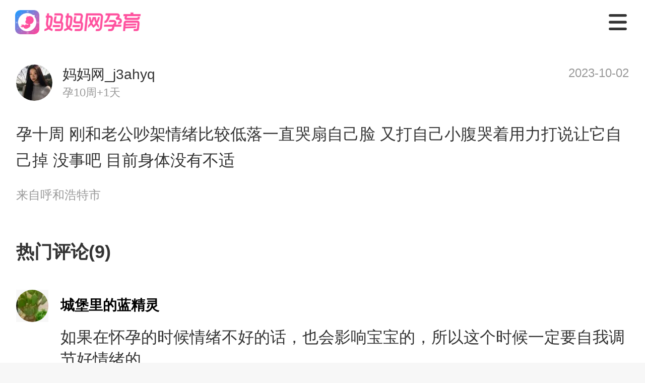

--- FILE ---
content_type: text/html; charset=utf-8
request_url: http://m.mama.cn/q/ask/96877590
body_size: 25364
content:
<!doctype html>
<html data-n-head-ssr>
  <head >
    <meta data-n-head="ssr" charset="utf-8"><meta data-n-head="ssr" name="viewport" content="width=750, user-scalable=no, viewport-fit=cover"><meta data-n-head="ssr" name="theme-color" content="#ffffff"><meta data-n-head="ssr" http-equiv="X-UA-Compatible" content="IE=edge,chrome=1"><meta data-n-head="ssr" name="renderer" content="webkit"><meta data-n-head="ssr" data-hid="description" name="description" content="孕十周 刚和老公吵架情绪比较低落一直哭扇自己脸 又打自己小腹哭着用力打说让它自己..."><meta data-n-head="ssr" data-hid="keywords" name="keywords" content="妈妈网轻聊"><title>孕十周刚和老公吵架情绪比较低落一直哭扇自己脸又打自_妈妈网孕育社区_国内火爆的女人社区_妈妈网</title><base href="/q/"><script data-n-head="ssr" src="https://hm.baidu.com/hm.js?f2babe867b10ece0ff53079ad6c04981"></script><script data-n-head="ssr" src="https://hm.baidu.com/hm.js?fe588554f6a8bf7c586e0eea4ca7eca9"></script><link rel="preload" href="https://static.cdnmama.com/lightpost-wap-ssr/2e1a1ca.js" as="script"><link rel="preload" href="https://static.cdnmama.com/lightpost-wap-ssr/ecb37af.js" as="script"><link rel="preload" href="https://static.cdnmama.com/lightpost-wap-ssr/css/d726fc7.css" as="style"><link rel="preload" href="https://static.cdnmama.com/lightpost-wap-ssr/8ea015b.js" as="script"><link rel="preload" href="https://static.cdnmama.com/lightpost-wap-ssr/css/d24f2bf.css" as="style"><link rel="preload" href="https://static.cdnmama.com/lightpost-wap-ssr/3949b5e.js" as="script"><link rel="preload" href="https://static.cdnmama.com/lightpost-wap-ssr/css/5e99375.css" as="style"><link rel="preload" href="https://static.cdnmama.com/lightpost-wap-ssr/6611273.js" as="script"><link rel="preload" href="https://static.cdnmama.com/lightpost-wap-ssr/8e2593a.js" as="script"><link rel="preload" href="https://static.cdnmama.com/lightpost-wap-ssr/css/339e178.css" as="style"><link rel="preload" href="https://static.cdnmama.com/lightpost-wap-ssr/4eaaec3.js" as="script"><link rel="stylesheet" href="https://static.cdnmama.com/lightpost-wap-ssr/css/d726fc7.css"><link rel="stylesheet" href="https://static.cdnmama.com/lightpost-wap-ssr/css/d24f2bf.css"><link rel="stylesheet" href="https://static.cdnmama.com/lightpost-wap-ssr/css/5e99375.css"><link rel="stylesheet" href="https://static.cdnmama.com/lightpost-wap-ssr/css/339e178.css">
  </head>
  <body >
    <div data-server-rendered="true" id="__mama"><!----><div id="__layout"><div class="nav" data-v-5f02e020><div class="top-fixed" data-v-5f02e020><nav class="m-nav" data-v-7860219a data-v-5f02e020><a href="https://m.mama.cn" class="link-home" data-v-7860219a><div class="van-image" style="width:250px;height:48px;" data-v-7860219a><img src="https://static.cdnmama.com/lightpost-wap-ssr/img/nav-logo.3386478.png" alt="妈妈网孕育" class="van-image__img"><div class="van-image__loading"><i class="van-icon van-icon-photo van-image__loading-icon"><!----></i></div></div></a> <div class="icon-menu" data-v-7860219a></div> <!----> <div class="menu-list pv" data-v-7860219a><a href="https://m.mama.cn" class="menu-item" data-v-7860219a>首页</a> <a href="https://m.mama.cn/q/" class="menu-item active" data-v-7860219a>社区</a> <a href="https://m.mama.cn/ask/" class="menu-item" data-v-7860219a>问答</a> <a href="https://papi.mama.cn/wap/sharecommon/open.php?type=666&url=https://m.mama.com/q/" class="menu-item" data-v-7860219a>下载APP</a></div></nav></div> <div class="perch" data-v-5f02e020></div> <section class="content" data-v-5f02e020><div class="m-pullup" data-v-10777771 data-v-c4d34e8a data-v-5f02e020><div class="pullup-list" data-v-10777771><div class="topic-page" data-v-10777771 data-v-c4d34e8a><section class="post-text-model" data-v-3a142fe6 data-v-c4d34e8a><!----> <div class="post-head" data-v-3a142fe6><div class="post-head__user" data-v-3a142fe6><div class="m-image user-avatar vue-awesome-image" data-v-1837e4b6 data-v-3a142fe6><div class="_image-background_18kuj_12"><div class="m-image-loading" data-v-1837e4b6><svg t="1655177107838" viewBox="0 0 1097 1024" version="1.1" xmlns="http://www.w3.org/2000/svg" p-id="4727" width="64" height="64" class="m-image-loading-icon" data-v-1837e4b6><path d="M365.714286 329.142857q0 45.714286-32 77.714286t-77.714286 32-77.714286-32-32-77.714286 32-77.714286 77.714286-32 77.714286 32 32 77.714286z m585.142857 219.428572v256H146.285714v-109.714286l182.857143-182.857143 91.428572 91.428571 292.571428-292.571428z m54.857143-402.285715H91.428571q-7.428571 0-12.857142 5.428572T73.142857 164.571429v694.857142q0 7.428571 5.428572 12.857143t12.857142 5.428572h914.285715q7.428571 0 12.857143-5.428572t5.428571-12.857143V164.571429q0-7.428571-5.428571-12.857143T1005.714286 146.285714z m91.428571 18.285715v694.857142q0 37.714286-26.857143 64.571429t-64.571428 26.857143H91.428571q-37.714286 0-64.571428-26.857143T0 859.428571V164.571429q0-37.714286 26.857143-64.571429t64.571428-26.857143h914.285715q37.714286 0 64.571428 26.857143t26.857143 64.571429z" p-id="4728" fill="#dcdee0" data-v-1837e4b6></path></svg></div></div><div class="_image-placeholder-wrapper_18kuj_19"><img data-type="placeholder" importance="high" width="72" height="72" data-srcset="https://avatar.mama.cn/137/09/33/45_avatar_middle.jpg?imageView2/2/interlace/1/q/75/ignore-error/1/w/24/h/24/" onload="this.classList.add(&quot;_placeholder-loaded_18kuj_30&quot;);" class="_image-placeholder_18kuj_19" style="opacity:0;transition-duration:1s;"></div><picture><source srcset="https://avatar.mama.cn/137/09/33/45_avatar_middle.jpg?imageView2/2/interlace/1/q/75/ignore-error/1/format/webp/w/72/h/72/" type="image/webp"><img data-type="image" importance="auto" width="72" height="72" data-srcset="https://avatar.mama.cn/137/09/33/45_avatar_middle.jpg?imageView2/2/interlace/1/q/75/ignore-error/1/w/72/h/72/" onload="this.classList.add(&quot;_image-loaded_18kuj_47&quot;);" class="_image_18kuj_12" style="opacity:0;transition-duration:1s;"></picture><!----></div> <div class="user-info" data-v-3a142fe6><div class="user-name" data-v-3a142fe6>
                    妈妈网_j3ahyq
                </div> <div class="bb-name" data-v-3a142fe6>
                    孕10周+1天
                </div></div></div> <div class="post-head__time" data-v-3a142fe6>
            
        </div></div> <div class="post-body" data-v-3a142fe6><!----> <div class="post-body__content" data-v-3a142fe6>孕十周 刚和老公吵架情绪比较低落一直哭扇自己脸 又打自己小腹哭着用力打说让它自己掉 没事吧 目前身体没有不适</div> <!----> <!----> <!----></div> <div class="post-record" data-v-3a142fe6><span data-v-3a142fe6>来自呼和浩特市</span></div> <!----></section> <section class="lightpost-wrapper" data-v-70cf98a2 data-v-c4d34e8a><div class="lightpost-title" data-v-70cf98a2><span data-v-70cf98a2>热门评论(9)</span></div> <div class="lightpost-list" data-v-70cf98a2> <section class="lightpost-comment-item" data-v-57ac52fb data-v-70cf98a2><div class="comment-avatar" data-v-57ac52fb><div class="m-image comment-avatar-img vue-awesome-image" data-v-1837e4b6 data-v-57ac52fb><div class="_image-background_18kuj_12"><div class="m-image-loading" data-v-1837e4b6><svg t="1655177107838" viewBox="0 0 1097 1024" version="1.1" xmlns="http://www.w3.org/2000/svg" p-id="4727" width="64" height="64" class="m-image-loading-icon" data-v-1837e4b6><path d="M365.714286 329.142857q0 45.714286-32 77.714286t-77.714286 32-77.714286-32-32-77.714286 32-77.714286 77.714286-32 77.714286 32 32 77.714286z m585.142857 219.428572v256H146.285714v-109.714286l182.857143-182.857143 91.428572 91.428571 292.571428-292.571428z m54.857143-402.285715H91.428571q-7.428571 0-12.857142 5.428572T73.142857 164.571429v694.857142q0 7.428571 5.428572 12.857143t12.857142 5.428572h914.285715q7.428571 0 12.857143-5.428572t5.428571-12.857143V164.571429q0-7.428571-5.428571-12.857143T1005.714286 146.285714z m91.428571 18.285715v694.857142q0 37.714286-26.857143 64.571429t-64.571428 26.857143H91.428571q-37.714286 0-64.571428-26.857143T0 859.428571V164.571429q0-37.714286 26.857143-64.571429t64.571428-26.857143h914.285715q37.714286 0 64.571428 26.857143t26.857143 64.571429z" p-id="4728" fill="#dcdee0" data-v-1837e4b6></path></svg></div></div><div class="_image-placeholder-wrapper_18kuj_19"><img data-type="placeholder" importance="high" width="64" height="64" data-srcset="https://avatar.mama.cn/024/24/96/97_avatar_small.jpg?imageView2/2/interlace/1/q/75/ignore-error/1/w/21.333333333333332/h/21.333333333333332/" onload="this.classList.add(&quot;_placeholder-loaded_18kuj_30&quot;);" class="_image-placeholder_18kuj_19" style="opacity:0;transition-duration:1s;"></div><picture><source srcset="https://avatar.mama.cn/024/24/96/97_avatar_small.jpg?imageView2/2/interlace/1/q/75/ignore-error/1/format/webp/w/64/h/64/" type="image/webp"><img data-type="image" importance="auto" width="64" height="64" data-srcset="https://avatar.mama.cn/024/24/96/97_avatar_small.jpg?imageView2/2/interlace/1/q/75/ignore-error/1/w/64/h/64/" onload="this.classList.add(&quot;_image-loaded_18kuj_47&quot;);" class="_image_18kuj_12" style="opacity:0;transition-duration:1s;"></picture><!----></div></div> <div class="comment-content" data-v-57ac52fb><div class="comment-content-name" data-v-57ac52fb><span data-v-57ac52fb>城堡里的蓝精灵</span> <!----></div> <div class="comment-content-text" data-v-57ac52fb><span data-v-57ac52fb>如果在怀孕的时候情绪不好的话，也会影响宝宝的，所以这个时候一定要自我调节好情绪的。</span></div> <!----> <div class="comment-content-time" data-v-57ac52fb><div class="comment-time" data-v-57ac52fb><span data-v-57ac52fb>2023-10-02 13:27:51</span> <span data-v-57ac52fb> · 来自邯郸市</span></div> <div class="comment-action" data-v-57ac52fb><div class="action-item" data-v-57ac52fb><span class="action-item-icon" style="background-image:url([data-uri]);" data-v-57ac52fb></span> <span data-v-57ac52fb></span></div><div class="action-item" data-v-57ac52fb><span class="action-item-icon" style="background-image:url(https://static.cdnmama.com/lightpost-wap-ssr/img/icon-zan.4ada938.png);" data-v-57ac52fb></span> <span data-v-57ac52fb>点赞</span></div></div></div> <!----></div></section><section class="lightpost-comment-item" data-v-57ac52fb data-v-70cf98a2><div class="comment-avatar" data-v-57ac52fb><div class="m-image comment-avatar-img vue-awesome-image" data-v-1837e4b6 data-v-57ac52fb><div class="_image-background_18kuj_12"><div class="m-image-loading" data-v-1837e4b6><svg t="1655177107838" viewBox="0 0 1097 1024" version="1.1" xmlns="http://www.w3.org/2000/svg" p-id="4727" width="64" height="64" class="m-image-loading-icon" data-v-1837e4b6><path d="M365.714286 329.142857q0 45.714286-32 77.714286t-77.714286 32-77.714286-32-32-77.714286 32-77.714286 77.714286-32 77.714286 32 32 77.714286z m585.142857 219.428572v256H146.285714v-109.714286l182.857143-182.857143 91.428572 91.428571 292.571428-292.571428z m54.857143-402.285715H91.428571q-7.428571 0-12.857142 5.428572T73.142857 164.571429v694.857142q0 7.428571 5.428572 12.857143t12.857142 5.428572h914.285715q7.428571 0 12.857143-5.428572t5.428571-12.857143V164.571429q0-7.428571-5.428571-12.857143T1005.714286 146.285714z m91.428571 18.285715v694.857142q0 37.714286-26.857143 64.571429t-64.571428 26.857143H91.428571q-37.714286 0-64.571428-26.857143T0 859.428571V164.571429q0-37.714286 26.857143-64.571429t64.571428-26.857143h914.285715q37.714286 0 64.571428 26.857143t26.857143 64.571429z" p-id="4728" fill="#dcdee0" data-v-1837e4b6></path></svg></div></div><div class="_image-placeholder-wrapper_18kuj_19"><img data-type="placeholder" importance="high" width="64" height="64" data-srcset="https://avatar.mama.cn/130/74/05/00_avatar_small.jpg?imageView2/2/interlace/1/q/75/ignore-error/1/w/21.333333333333332/h/21.333333333333332/" onload="this.classList.add(&quot;_placeholder-loaded_18kuj_30&quot;);" class="_image-placeholder_18kuj_19" style="opacity:0;transition-duration:1s;"></div><picture><source srcset="https://avatar.mama.cn/130/74/05/00_avatar_small.jpg?imageView2/2/interlace/1/q/75/ignore-error/1/format/webp/w/64/h/64/" type="image/webp"><img data-type="image" importance="auto" width="64" height="64" data-srcset="https://avatar.mama.cn/130/74/05/00_avatar_small.jpg?imageView2/2/interlace/1/q/75/ignore-error/1/w/64/h/64/" onload="this.classList.add(&quot;_image-loaded_18kuj_47&quot;);" class="_image_18kuj_12" style="opacity:0;transition-duration:1s;"></picture><!----></div></div> <div class="comment-content" data-v-57ac52fb><div class="comment-content-name" data-v-57ac52fb><span data-v-57ac52fb>甜甜的甜甜1996</span> <!----></div> <div class="comment-content-text" data-v-57ac52fb><span data-v-57ac52fb>生气可以打老公，别打自己</span></div> <!----> <div class="comment-content-time" data-v-57ac52fb><div class="comment-time" data-v-57ac52fb><span data-v-57ac52fb>2023-10-02 11:05:03</span> <span data-v-57ac52fb> · 来自福州市</span></div> <div class="comment-action" data-v-57ac52fb><div class="action-item" data-v-57ac52fb><span class="action-item-icon" style="background-image:url([data-uri]);" data-v-57ac52fb></span> <span data-v-57ac52fb></span></div><div class="action-item" data-v-57ac52fb><span class="action-item-icon" style="background-image:url(https://static.cdnmama.com/lightpost-wap-ssr/img/icon-zan.4ada938.png);" data-v-57ac52fb></span> <span data-v-57ac52fb>点赞</span></div></div></div> <!----></div></section><section class="lightpost-comment-item" data-v-57ac52fb data-v-70cf98a2><div class="comment-avatar" data-v-57ac52fb><div class="m-image comment-avatar-img vue-awesome-image" data-v-1837e4b6 data-v-57ac52fb><div class="_image-background_18kuj_12"><div class="m-image-loading" data-v-1837e4b6><svg t="1655177107838" viewBox="0 0 1097 1024" version="1.1" xmlns="http://www.w3.org/2000/svg" p-id="4727" width="64" height="64" class="m-image-loading-icon" data-v-1837e4b6><path d="M365.714286 329.142857q0 45.714286-32 77.714286t-77.714286 32-77.714286-32-32-77.714286 32-77.714286 77.714286-32 77.714286 32 32 77.714286z m585.142857 219.428572v256H146.285714v-109.714286l182.857143-182.857143 91.428572 91.428571 292.571428-292.571428z m54.857143-402.285715H91.428571q-7.428571 0-12.857142 5.428572T73.142857 164.571429v694.857142q0 7.428571 5.428572 12.857143t12.857142 5.428572h914.285715q7.428571 0 12.857143-5.428572t5.428571-12.857143V164.571429q0-7.428571-5.428571-12.857143T1005.714286 146.285714z m91.428571 18.285715v694.857142q0 37.714286-26.857143 64.571429t-64.571428 26.857143H91.428571q-37.714286 0-64.571428-26.857143T0 859.428571V164.571429q0-37.714286 26.857143-64.571429t64.571428-26.857143h914.285715q37.714286 0 64.571428 26.857143t26.857143 64.571429z" p-id="4728" fill="#dcdee0" data-v-1837e4b6></path></svg></div></div><div class="_image-placeholder-wrapper_18kuj_19"><img data-type="placeholder" importance="high" width="64" height="64" data-srcset="https://avatar.mama.cn/018/25/05/99_avatar_small.jpg?imageView2/2/interlace/1/q/75/ignore-error/1/w/21.333333333333332/h/21.333333333333332/" onload="this.classList.add(&quot;_placeholder-loaded_18kuj_30&quot;);" class="_image-placeholder_18kuj_19" style="opacity:0;transition-duration:1s;"></div><picture><source srcset="https://avatar.mama.cn/018/25/05/99_avatar_small.jpg?imageView2/2/interlace/1/q/75/ignore-error/1/format/webp/w/64/h/64/" type="image/webp"><img data-type="image" importance="auto" width="64" height="64" data-srcset="https://avatar.mama.cn/018/25/05/99_avatar_small.jpg?imageView2/2/interlace/1/q/75/ignore-error/1/w/64/h/64/" onload="this.classList.add(&quot;_image-loaded_18kuj_47&quot;);" class="_image_18kuj_12" style="opacity:0;transition-duration:1s;"></picture><!----></div></div> <div class="comment-content" data-v-57ac52fb><div class="comment-content-name" data-v-57ac52fb><span data-v-57ac52fb>suexy2014</span> <!----></div> <div class="comment-content-text" data-v-57ac52fb><span data-v-57ac52fb>怀孕早期的时候胎儿还不太稳定的了，这个时候孕妈妈要注意调整和控制自己的情绪，不然的话会导致流产的。</span></div> <!----> <div class="comment-content-time" data-v-57ac52fb><div class="comment-time" data-v-57ac52fb><span data-v-57ac52fb>2023-10-02 09:04:53</span> <span data-v-57ac52fb> · 来自上海市</span></div> <div class="comment-action" data-v-57ac52fb><div class="action-item" data-v-57ac52fb><span class="action-item-icon" style="background-image:url([data-uri]);" data-v-57ac52fb></span> <span data-v-57ac52fb></span></div><div class="action-item" data-v-57ac52fb><span class="action-item-icon" style="background-image:url(https://static.cdnmama.com/lightpost-wap-ssr/img/icon-zan.4ada938.png);" data-v-57ac52fb></span> <span data-v-57ac52fb>点赞</span></div></div></div> <!----></div></section><section class="lightpost-comment-item" data-v-57ac52fb data-v-70cf98a2><div class="comment-avatar" data-v-57ac52fb><div class="m-image comment-avatar-img vue-awesome-image" data-v-1837e4b6 data-v-57ac52fb><div class="_image-background_18kuj_12"><div class="m-image-loading" data-v-1837e4b6><svg t="1655177107838" viewBox="0 0 1097 1024" version="1.1" xmlns="http://www.w3.org/2000/svg" p-id="4727" width="64" height="64" class="m-image-loading-icon" data-v-1837e4b6><path d="M365.714286 329.142857q0 45.714286-32 77.714286t-77.714286 32-77.714286-32-32-77.714286 32-77.714286 77.714286-32 77.714286 32 32 77.714286z m585.142857 219.428572v256H146.285714v-109.714286l182.857143-182.857143 91.428572 91.428571 292.571428-292.571428z m54.857143-402.285715H91.428571q-7.428571 0-12.857142 5.428572T73.142857 164.571429v694.857142q0 7.428571 5.428572 12.857143t12.857142 5.428572h914.285715q7.428571 0 12.857143-5.428572t5.428571-12.857143V164.571429q0-7.428571-5.428571-12.857143T1005.714286 146.285714z m91.428571 18.285715v694.857142q0 37.714286-26.857143 64.571429t-64.571428 26.857143H91.428571q-37.714286 0-64.571428-26.857143T0 859.428571V164.571429q0-37.714286 26.857143-64.571429t64.571428-26.857143h914.285715q37.714286 0 64.571428 26.857143t26.857143 64.571429z" p-id="4728" fill="#dcdee0" data-v-1837e4b6></path></svg></div></div><div class="_image-placeholder-wrapper_18kuj_19"><img data-type="placeholder" importance="high" width="64" height="64" data-srcset="https://avatar.mama.cn/109/31/25/42_avatar_small.jpg?imageView2/2/interlace/1/q/75/ignore-error/1/w/21.333333333333332/h/21.333333333333332/" onload="this.classList.add(&quot;_placeholder-loaded_18kuj_30&quot;);" class="_image-placeholder_18kuj_19" style="opacity:0;transition-duration:1s;"></div><picture><source srcset="https://avatar.mama.cn/109/31/25/42_avatar_small.jpg?imageView2/2/interlace/1/q/75/ignore-error/1/format/webp/w/64/h/64/" type="image/webp"><img data-type="image" importance="auto" width="64" height="64" data-srcset="https://avatar.mama.cn/109/31/25/42_avatar_small.jpg?imageView2/2/interlace/1/q/75/ignore-error/1/w/64/h/64/" onload="this.classList.add(&quot;_image-loaded_18kuj_47&quot;);" class="_image_18kuj_12" style="opacity:0;transition-duration:1s;"></picture><!----></div></div> <div class="comment-content" data-v-57ac52fb><div class="comment-content-name" data-v-57ac52fb><span data-v-57ac52fb>樱花树下的约定</span> <!----></div> <div class="comment-content-text" data-v-57ac52fb><span data-v-57ac52fb>别太伤心了，情绪低落在孕期很常见。但不要打自己小腹，要好好保护宝宝。如果身体没有不适，应该没事的，继续注意均衡饮食和休息。</span></div> <!----> <div class="comment-content-time" data-v-57ac52fb><div class="comment-time" data-v-57ac52fb><span data-v-57ac52fb>2023-10-02 08:25:21</span> <span data-v-57ac52fb> · 来自广州</span></div> <div class="comment-action" data-v-57ac52fb><div class="action-item" data-v-57ac52fb><span class="action-item-icon" style="background-image:url([data-uri]);" data-v-57ac52fb></span> <span data-v-57ac52fb></span></div><div class="action-item" data-v-57ac52fb><span class="action-item-icon" style="background-image:url(https://static.cdnmama.com/lightpost-wap-ssr/img/icon-zan.4ada938.png);" data-v-57ac52fb></span> <span data-v-57ac52fb>点赞</span></div></div></div> <!----></div></section><section class="lightpost-comment-item" data-v-57ac52fb data-v-70cf98a2><div class="comment-avatar" data-v-57ac52fb><div class="m-image comment-avatar-img vue-awesome-image" data-v-1837e4b6 data-v-57ac52fb><div class="_image-background_18kuj_12"><div class="m-image-loading" data-v-1837e4b6><svg t="1655177107838" viewBox="0 0 1097 1024" version="1.1" xmlns="http://www.w3.org/2000/svg" p-id="4727" width="64" height="64" class="m-image-loading-icon" data-v-1837e4b6><path d="M365.714286 329.142857q0 45.714286-32 77.714286t-77.714286 32-77.714286-32-32-77.714286 32-77.714286 77.714286-32 77.714286 32 32 77.714286z m585.142857 219.428572v256H146.285714v-109.714286l182.857143-182.857143 91.428572 91.428571 292.571428-292.571428z m54.857143-402.285715H91.428571q-7.428571 0-12.857142 5.428572T73.142857 164.571429v694.857142q0 7.428571 5.428572 12.857143t12.857142 5.428572h914.285715q7.428571 0 12.857143-5.428572t5.428571-12.857143V164.571429q0-7.428571-5.428571-12.857143T1005.714286 146.285714z m91.428571 18.285715v694.857142q0 37.714286-26.857143 64.571429t-64.571428 26.857143H91.428571q-37.714286 0-64.571428-26.857143T0 859.428571V164.571429q0-37.714286 26.857143-64.571429t64.571428-26.857143h914.285715q37.714286 0 64.571428 26.857143t26.857143 64.571429z" p-id="4728" fill="#dcdee0" data-v-1837e4b6></path></svg></div></div><div class="_image-placeholder-wrapper_18kuj_19"><img data-type="placeholder" importance="high" width="64" height="64" data-srcset="https://avatar.mama.cn/094/13/67/64_avatar_small.jpg?imageView2/2/interlace/1/q/75/ignore-error/1/w/21.333333333333332/h/21.333333333333332/" onload="this.classList.add(&quot;_placeholder-loaded_18kuj_30&quot;);" class="_image-placeholder_18kuj_19" style="opacity:0;transition-duration:1s;"></div><picture><source srcset="https://avatar.mama.cn/094/13/67/64_avatar_small.jpg?imageView2/2/interlace/1/q/75/ignore-error/1/format/webp/w/64/h/64/" type="image/webp"><img data-type="image" importance="auto" width="64" height="64" data-srcset="https://avatar.mama.cn/094/13/67/64_avatar_small.jpg?imageView2/2/interlace/1/q/75/ignore-error/1/w/64/h/64/" onload="this.classList.add(&quot;_image-loaded_18kuj_47&quot;);" class="_image_18kuj_12" style="opacity:0;transition-duration:1s;"></picture><!----></div></div> <div class="comment-content" data-v-57ac52fb><div class="comment-content-name" data-v-57ac52fb><span data-v-57ac52fb>Agnes618</span> <!----></div> <div class="comment-content-text" data-v-57ac52fb><span data-v-57ac52fb>胎儿哪里有那么脆肉</span></div> <!----> <div class="comment-content-time" data-v-57ac52fb><div class="comment-time" data-v-57ac52fb><span data-v-57ac52fb>2023-10-02 08:23:59</span> <span data-v-57ac52fb> · 来自宁波市</span></div> <div class="comment-action" data-v-57ac52fb><div class="action-item" data-v-57ac52fb><span class="action-item-icon" style="background-image:url([data-uri]);" data-v-57ac52fb></span> <span data-v-57ac52fb></span></div><div class="action-item" data-v-57ac52fb><span class="action-item-icon" style="background-image:url(https://static.cdnmama.com/lightpost-wap-ssr/img/icon-zan.4ada938.png);" data-v-57ac52fb></span> <span data-v-57ac52fb>点赞</span></div></div></div> <!----></div></section><section class="lightpost-comment-item" data-v-57ac52fb data-v-70cf98a2><div class="comment-avatar" data-v-57ac52fb><div class="m-image comment-avatar-img vue-awesome-image" data-v-1837e4b6 data-v-57ac52fb><div class="_image-background_18kuj_12"><div class="m-image-loading" data-v-1837e4b6><svg t="1655177107838" viewBox="0 0 1097 1024" version="1.1" xmlns="http://www.w3.org/2000/svg" p-id="4727" width="64" height="64" class="m-image-loading-icon" data-v-1837e4b6><path d="M365.714286 329.142857q0 45.714286-32 77.714286t-77.714286 32-77.714286-32-32-77.714286 32-77.714286 77.714286-32 77.714286 32 32 77.714286z m585.142857 219.428572v256H146.285714v-109.714286l182.857143-182.857143 91.428572 91.428571 292.571428-292.571428z m54.857143-402.285715H91.428571q-7.428571 0-12.857142 5.428572T73.142857 164.571429v694.857142q0 7.428571 5.428572 12.857143t12.857142 5.428572h914.285715q7.428571 0 12.857143-5.428572t5.428571-12.857143V164.571429q0-7.428571-5.428571-12.857143T1005.714286 146.285714z m91.428571 18.285715v694.857142q0 37.714286-26.857143 64.571429t-64.571428 26.857143H91.428571q-37.714286 0-64.571428-26.857143T0 859.428571V164.571429q0-37.714286 26.857143-64.571429t64.571428-26.857143h914.285715q37.714286 0 64.571428 26.857143t26.857143 64.571429z" p-id="4728" fill="#dcdee0" data-v-1837e4b6></path></svg></div></div><div class="_image-placeholder-wrapper_18kuj_19"><img data-type="placeholder" importance="high" width="64" height="64" data-srcset="https://avatar.mama.cn/103/59/03/63_avatar_small.jpg?imageView2/2/interlace/1/q/75/ignore-error/1/w/21.333333333333332/h/21.333333333333332/" onload="this.classList.add(&quot;_placeholder-loaded_18kuj_30&quot;);" class="_image-placeholder_18kuj_19" style="opacity:0;transition-duration:1s;"></div><picture><source srcset="https://avatar.mama.cn/103/59/03/63_avatar_small.jpg?imageView2/2/interlace/1/q/75/ignore-error/1/format/webp/w/64/h/64/" type="image/webp"><img data-type="image" importance="auto" width="64" height="64" data-srcset="https://avatar.mama.cn/103/59/03/63_avatar_small.jpg?imageView2/2/interlace/1/q/75/ignore-error/1/w/64/h/64/" onload="this.classList.add(&quot;_image-loaded_18kuj_47&quot;);" class="_image_18kuj_12" style="opacity:0;transition-duration:1s;"></picture><!----></div></div> <div class="comment-content" data-v-57ac52fb><div class="comment-content-name" data-v-57ac52fb><span data-v-57ac52fb>妈妈网_vh6fg9</span> <!----></div> <div class="comment-content-text" data-v-57ac52fb><span data-v-57ac52fb>别太担心自己的情绪，孕期情绪波动很正常。不过打自己小腹是不好的，要尽量保持轻松愉快的心情，对宝宝和自己都好。</span></div> <!----> <div class="comment-content-time" data-v-57ac52fb><div class="comment-time" data-v-57ac52fb><span data-v-57ac52fb>2023-10-02 08:22:34</span> <span data-v-57ac52fb> · 来自广州</span></div> <div class="comment-action" data-v-57ac52fb><div class="action-item" data-v-57ac52fb><span class="action-item-icon" style="background-image:url([data-uri]);" data-v-57ac52fb></span> <span data-v-57ac52fb></span></div><div class="action-item" data-v-57ac52fb><span class="action-item-icon" style="background-image:url(https://static.cdnmama.com/lightpost-wap-ssr/img/icon-zan.4ada938.png);" data-v-57ac52fb></span> <span data-v-57ac52fb>点赞</span></div></div></div> <!----></div></section><section class="lightpost-comment-item" data-v-57ac52fb data-v-70cf98a2><div class="comment-avatar" data-v-57ac52fb><div class="m-image comment-avatar-img vue-awesome-image" data-v-1837e4b6 data-v-57ac52fb><div class="_image-background_18kuj_12"><div class="m-image-loading" data-v-1837e4b6><svg t="1655177107838" viewBox="0 0 1097 1024" version="1.1" xmlns="http://www.w3.org/2000/svg" p-id="4727" width="64" height="64" class="m-image-loading-icon" data-v-1837e4b6><path d="M365.714286 329.142857q0 45.714286-32 77.714286t-77.714286 32-77.714286-32-32-77.714286 32-77.714286 77.714286-32 77.714286 32 32 77.714286z m585.142857 219.428572v256H146.285714v-109.714286l182.857143-182.857143 91.428572 91.428571 292.571428-292.571428z m54.857143-402.285715H91.428571q-7.428571 0-12.857142 5.428572T73.142857 164.571429v694.857142q0 7.428571 5.428572 12.857143t12.857142 5.428572h914.285715q7.428571 0 12.857143-5.428572t5.428571-12.857143V164.571429q0-7.428571-5.428571-12.857143T1005.714286 146.285714z m91.428571 18.285715v694.857142q0 37.714286-26.857143 64.571429t-64.571428 26.857143H91.428571q-37.714286 0-64.571428-26.857143T0 859.428571V164.571429q0-37.714286 26.857143-64.571429t64.571428-26.857143h914.285715q37.714286 0 64.571428 26.857143t26.857143 64.571429z" p-id="4728" fill="#dcdee0" data-v-1837e4b6></path></svg></div></div><div class="_image-placeholder-wrapper_18kuj_19"><img data-type="placeholder" importance="high" width="64" height="64" data-srcset="https://avatar.mama.cn/060/15/61/97_avatar_small.jpg?imageView2/2/interlace/1/q/75/ignore-error/1/w/21.333333333333332/h/21.333333333333332/" onload="this.classList.add(&quot;_placeholder-loaded_18kuj_30&quot;);" class="_image-placeholder_18kuj_19" style="opacity:0;transition-duration:1s;"></div><picture><source srcset="https://avatar.mama.cn/060/15/61/97_avatar_small.jpg?imageView2/2/interlace/1/q/75/ignore-error/1/format/webp/w/64/h/64/" type="image/webp"><img data-type="image" importance="auto" width="64" height="64" data-srcset="https://avatar.mama.cn/060/15/61/97_avatar_small.jpg?imageView2/2/interlace/1/q/75/ignore-error/1/w/64/h/64/" onload="this.classList.add(&quot;_image-loaded_18kuj_47&quot;);" class="_image_18kuj_12" style="opacity:0;transition-duration:1s;"></picture><!----></div></div> <div class="comment-content" data-v-57ac52fb><div class="comment-content-name" data-v-57ac52fb><span data-v-57ac52fb>我叫小琪儿</span> <!----></div> <div class="comment-content-text" data-v-57ac52fb><span data-v-57ac52fb>情绪低落的时候的话，你可以调整一下你自己的情绪吧，真的不要打肚子的</span></div> <!----> <div class="comment-content-time" data-v-57ac52fb><div class="comment-time" data-v-57ac52fb><span data-v-57ac52fb>2023-10-02 08:21:53</span> <span data-v-57ac52fb> · 来自佛山市</span></div> <div class="comment-action" data-v-57ac52fb><div class="action-item" data-v-57ac52fb><span class="action-item-icon" style="background-image:url([data-uri]);" data-v-57ac52fb></span> <span data-v-57ac52fb></span></div><div class="action-item" data-v-57ac52fb><span class="action-item-icon" style="background-image:url(https://static.cdnmama.com/lightpost-wap-ssr/img/icon-zan.4ada938.png);" data-v-57ac52fb></span> <span data-v-57ac52fb>点赞</span></div></div></div> <!----></div></section><section class="lightpost-comment-item" data-v-57ac52fb data-v-70cf98a2><div class="comment-avatar" data-v-57ac52fb><div class="m-image comment-avatar-img vue-awesome-image" data-v-1837e4b6 data-v-57ac52fb><div class="_image-background_18kuj_12"><div class="m-image-loading" data-v-1837e4b6><svg t="1655177107838" viewBox="0 0 1097 1024" version="1.1" xmlns="http://www.w3.org/2000/svg" p-id="4727" width="64" height="64" class="m-image-loading-icon" data-v-1837e4b6><path d="M365.714286 329.142857q0 45.714286-32 77.714286t-77.714286 32-77.714286-32-32-77.714286 32-77.714286 77.714286-32 77.714286 32 32 77.714286z m585.142857 219.428572v256H146.285714v-109.714286l182.857143-182.857143 91.428572 91.428571 292.571428-292.571428z m54.857143-402.285715H91.428571q-7.428571 0-12.857142 5.428572T73.142857 164.571429v694.857142q0 7.428571 5.428572 12.857143t12.857142 5.428572h914.285715q7.428571 0 12.857143-5.428572t5.428571-12.857143V164.571429q0-7.428571-5.428571-12.857143T1005.714286 146.285714z m91.428571 18.285715v694.857142q0 37.714286-26.857143 64.571429t-64.571428 26.857143H91.428571q-37.714286 0-64.571428-26.857143T0 859.428571V164.571429q0-37.714286 26.857143-64.571429t64.571428-26.857143h914.285715q37.714286 0 64.571428 26.857143t26.857143 64.571429z" p-id="4728" fill="#dcdee0" data-v-1837e4b6></path></svg></div></div><div class="_image-placeholder-wrapper_18kuj_19"><img data-type="placeholder" importance="high" width="64" height="64" data-srcset="https://avatar.mama.cn/119/84/01/08_avatar_small.jpg?imageView2/2/interlace/1/q/75/ignore-error/1/w/21.333333333333332/h/21.333333333333332/" onload="this.classList.add(&quot;_placeholder-loaded_18kuj_30&quot;);" class="_image-placeholder_18kuj_19" style="opacity:0;transition-duration:1s;"></div><picture><source srcset="https://avatar.mama.cn/119/84/01/08_avatar_small.jpg?imageView2/2/interlace/1/q/75/ignore-error/1/format/webp/w/64/h/64/" type="image/webp"><img data-type="image" importance="auto" width="64" height="64" data-srcset="https://avatar.mama.cn/119/84/01/08_avatar_small.jpg?imageView2/2/interlace/1/q/75/ignore-error/1/w/64/h/64/" onload="this.classList.add(&quot;_image-loaded_18kuj_47&quot;);" class="_image_18kuj_12" style="opacity:0;transition-duration:1s;"></picture><!----></div></div> <div class="comment-content" data-v-57ac52fb><div class="comment-content-name" data-v-57ac52fb><span data-v-57ac52fb>小仙女Zoe</span> <!----></div> <div class="comment-content-text" data-v-57ac52fb><span data-v-57ac52fb>别担心，这种情绪低落时哭一下是正常的，但打自己小腹是不好的，可能对胎儿有影响。保持轻松心情，多和老公沟通，宝宝会没事的。</span></div> <!----> <div class="comment-content-time" data-v-57ac52fb><div class="comment-time" data-v-57ac52fb><span data-v-57ac52fb>2023-10-02 08:21:39</span> <span data-v-57ac52fb> · 来自广州</span></div> <div class="comment-action" data-v-57ac52fb><div class="action-item" data-v-57ac52fb><span class="action-item-icon" style="background-image:url([data-uri]);" data-v-57ac52fb></span> <span data-v-57ac52fb></span></div><div class="action-item" data-v-57ac52fb><span class="action-item-icon" style="background-image:url(https://static.cdnmama.com/lightpost-wap-ssr/img/icon-zan.4ada938.png);" data-v-57ac52fb></span> <span data-v-57ac52fb>点赞</span></div></div></div> <!----></div></section> <div class="comment-more" data-v-70cf98a2><button class="btn-more" data-v-70cf98a2>
                    查看全部9条评论
                </button></div> </div></section> <section class="lightpost-wrapper" data-v-15da4de1 data-v-c4d34e8a><div class="lightpost-title" data-v-15da4de1><span data-v-15da4de1>相关推荐</span></div> <div class="lightpost-list" data-v-15da4de1> <section class="lightpost-item" data-v-45609586 data-v-15da4de1><section class="lightpost-item-top" data-v-45609586><div class="lightpost-userinfo" data-v-45609586><div class="m-image lightpost-userinfo-avatar vue-awesome-image" data-v-1837e4b6 data-v-45609586><div class="_image-background_18kuj_12"><div class="m-image-loading" data-v-1837e4b6><svg t="1655177107838" viewBox="0 0 1097 1024" version="1.1" xmlns="http://www.w3.org/2000/svg" p-id="4727" width="64" height="64" class="m-image-loading-icon" data-v-1837e4b6><path d="M365.714286 329.142857q0 45.714286-32 77.714286t-77.714286 32-77.714286-32-32-77.714286 32-77.714286 77.714286-32 77.714286 32 32 77.714286z m585.142857 219.428572v256H146.285714v-109.714286l182.857143-182.857143 91.428572 91.428571 292.571428-292.571428z m54.857143-402.285715H91.428571q-7.428571 0-12.857142 5.428572T73.142857 164.571429v694.857142q0 7.428571 5.428572 12.857143t12.857142 5.428572h914.285715q7.428571 0 12.857143-5.428572t5.428571-12.857143V164.571429q0-7.428571-5.428571-12.857143T1005.714286 146.285714z m91.428571 18.285715v694.857142q0 37.714286-26.857143 64.571429t-64.571428 26.857143H91.428571q-37.714286 0-64.571428-26.857143T0 859.428571V164.571429q0-37.714286 26.857143-64.571429t64.571428-26.857143h914.285715q37.714286 0 64.571428 26.857143t26.857143 64.571429z" p-id="4728" fill="#dcdee0" data-v-1837e4b6></path></svg></div></div><div class="_image-placeholder-wrapper_18kuj_19"><img data-type="placeholder" importance="high" width="68" height="68" data-srcset="https://avatar.mama.cn/134/32/10/21_avatar_middle.jpg?imageView2/2/interlace/1/q/75/ignore-error/1/w/22.666666666666668/h/22.666666666666668/" onload="this.classList.add(&quot;_placeholder-loaded_18kuj_30&quot;);" class="_image-placeholder_18kuj_19" style="opacity:0;transition-duration:1s;"></div><picture><source srcset="https://avatar.mama.cn/134/32/10/21_avatar_middle.jpg?imageView2/2/interlace/1/q/75/ignore-error/1/format/webp/w/68/h/68/" type="image/webp"><img data-type="image" importance="auto" width="68" height="68" data-srcset="https://avatar.mama.cn/134/32/10/21_avatar_middle.jpg?imageView2/2/interlace/1/q/75/ignore-error/1/w/68/h/68/" onload="this.classList.add(&quot;_image-loaded_18kuj_47&quot;);" class="_image_18kuj_12" style="opacity:0;transition-duration:1s;"></picture><!----></div> <div class="lightpost-userinfo-nickname" data-v-45609586><div class="name" data-v-45609586>
                    大沃土弟bb
                </div> <div class="bb-city" data-v-45609586><span class="bb-birthday" data-v-45609586>孕9周+3天</span></div></div></div> <!----></section> <section class="lightpost-item-content" data-v-45609586><div class="content-text" data-v-45609586><span data-v-45609586><a href="/q/topic/100717451" data-v-2b128d8e>为什么婆婆永远比不上亲妈？
今天产检完特别感慨，婆婆虽然嘴上说着关心，但实际行动总是差那么点意思。我孕反严重的时候，亲妈天天变着花样给我做开胃菜，婆婆却只会说&quot;我们当年怀孕哪有这么娇气&quot;。最让我寒心的是，我儿子生病住院两次，婆婆一次都没来看过，反倒是我妈大老远跑来照顾。</a></span> <!----></div> <!----></section> <section class="lightpost-item-action" data-v-45609586><div class="action-item" data-v-45609586><span class="action-item-icon" style="background-image:url(https://static.cdnmama.com/lightpost-wap-ssr/img/favor-icon.df6e5b9.png);" data-v-45609586></span> <span data-v-45609586>收藏</span></div><div class="action-item" data-v-45609586><span class="action-item-icon" style="background-image:url([data-uri]);" data-v-45609586></span> <span data-v-45609586>2</span></div><div class="action-item" data-v-45609586><span class="action-item-icon" style="background-image:url(https://static.cdnmama.com/lightpost-wap-ssr/img/praise-icon.07cda36.png);" data-v-45609586></span> <span data-v-45609586>点赞</span></div></section> <!----></section><section class="lightpost-item" data-v-45609586 data-v-15da4de1><section class="lightpost-item-top" data-v-45609586><div class="lightpost-userinfo" data-v-45609586><div class="m-image lightpost-userinfo-avatar vue-awesome-image" data-v-1837e4b6 data-v-45609586><div class="_image-background_18kuj_12"><div class="m-image-loading" data-v-1837e4b6><svg t="1655177107838" viewBox="0 0 1097 1024" version="1.1" xmlns="http://www.w3.org/2000/svg" p-id="4727" width="64" height="64" class="m-image-loading-icon" data-v-1837e4b6><path d="M365.714286 329.142857q0 45.714286-32 77.714286t-77.714286 32-77.714286-32-32-77.714286 32-77.714286 77.714286-32 77.714286 32 32 77.714286z m585.142857 219.428572v256H146.285714v-109.714286l182.857143-182.857143 91.428572 91.428571 292.571428-292.571428z m54.857143-402.285715H91.428571q-7.428571 0-12.857142 5.428572T73.142857 164.571429v694.857142q0 7.428571 5.428572 12.857143t12.857142 5.428572h914.285715q7.428571 0 12.857143-5.428572t5.428571-12.857143V164.571429q0-7.428571-5.428571-12.857143T1005.714286 146.285714z m91.428571 18.285715v694.857142q0 37.714286-26.857143 64.571429t-64.571428 26.857143H91.428571q-37.714286 0-64.571428-26.857143T0 859.428571V164.571429q0-37.714286 26.857143-64.571429t64.571428-26.857143h914.285715q37.714286 0 64.571428 26.857143t26.857143 64.571429z" p-id="4728" fill="#dcdee0" data-v-1837e4b6></path></svg></div></div><div class="_image-placeholder-wrapper_18kuj_19"><img data-type="placeholder" importance="high" width="68" height="68" data-srcset="https://avatar.mama.cn/133/11/57/74_avatar_middle.jpg?imageView2/2/interlace/1/q/75/ignore-error/1/w/22.666666666666668/h/22.666666666666668/" onload="this.classList.add(&quot;_placeholder-loaded_18kuj_30&quot;);" class="_image-placeholder_18kuj_19" style="opacity:0;transition-duration:1s;"></div><picture><source srcset="https://avatar.mama.cn/133/11/57/74_avatar_middle.jpg?imageView2/2/interlace/1/q/75/ignore-error/1/format/webp/w/68/h/68/" type="image/webp"><img data-type="image" importance="auto" width="68" height="68" data-srcset="https://avatar.mama.cn/133/11/57/74_avatar_middle.jpg?imageView2/2/interlace/1/q/75/ignore-error/1/w/68/h/68/" onload="this.classList.add(&quot;_image-loaded_18kuj_47&quot;);" class="_image_18kuj_12" style="opacity:0;transition-duration:1s;"></picture><!----></div> <div class="lightpost-userinfo-nickname" data-v-45609586><div class="name" data-v-45609586>
                    草莓妹妹曾经
                </div> <div class="bb-city" data-v-45609586><span class="bb-birthday" data-v-45609586>孕9周+5天</span></div></div></div> <!----></section> <section class="lightpost-item-content" data-v-45609586><div class="content-text" data-v-45609586><span data-v-45609586><a href="/q/topic/100717458" data-v-2b128d8e>产检排队省时技巧在妇幼保健院产检排队太折磨人，我总结几个省时技巧：提前让医生开好下次检查单预约最早的时间段（8点前）让家属帮忙排队带些零食防止低血糖医院排队参考时间：B超平均每人15分钟抽血相对较快医生看诊要等最久注意事项：①大医院人多要有心理准备②带好病历和检查单③穿方便检查的衣服</a></span> <!----></div> <!----></section> <section class="lightpost-item-action" data-v-45609586><div class="action-item" data-v-45609586><span class="action-item-icon" style="background-image:url(https://static.cdnmama.com/lightpost-wap-ssr/img/favor-icon.df6e5b9.png);" data-v-45609586></span> <span data-v-45609586>收藏</span></div><div class="action-item" data-v-45609586><span class="action-item-icon" style="background-image:url([data-uri]);" data-v-45609586></span> <span data-v-45609586>2</span></div><div class="action-item" data-v-45609586><span class="action-item-icon" style="background-image:url(https://static.cdnmama.com/lightpost-wap-ssr/img/praise-icon.07cda36.png);" data-v-45609586></span> <span data-v-45609586>点赞</span></div></section> <!----></section><section class="lightpost-item" data-v-45609586 data-v-15da4de1><section class="lightpost-item-top" data-v-45609586><div class="lightpost-userinfo" data-v-45609586><div class="m-image lightpost-userinfo-avatar vue-awesome-image" data-v-1837e4b6 data-v-45609586><div class="_image-background_18kuj_12"><div class="m-image-loading" data-v-1837e4b6><svg t="1655177107838" viewBox="0 0 1097 1024" version="1.1" xmlns="http://www.w3.org/2000/svg" p-id="4727" width="64" height="64" class="m-image-loading-icon" data-v-1837e4b6><path d="M365.714286 329.142857q0 45.714286-32 77.714286t-77.714286 32-77.714286-32-32-77.714286 32-77.714286 77.714286-32 77.714286 32 32 77.714286z m585.142857 219.428572v256H146.285714v-109.714286l182.857143-182.857143 91.428572 91.428571 292.571428-292.571428z m54.857143-402.285715H91.428571q-7.428571 0-12.857142 5.428572T73.142857 164.571429v694.857142q0 7.428571 5.428572 12.857143t12.857142 5.428572h914.285715q7.428571 0 12.857143-5.428572t5.428571-12.857143V164.571429q0-7.428571-5.428571-12.857143T1005.714286 146.285714z m91.428571 18.285715v694.857142q0 37.714286-26.857143 64.571429t-64.571428 26.857143H91.428571q-37.714286 0-64.571428-26.857143T0 859.428571V164.571429q0-37.714286 26.857143-64.571429t64.571428-26.857143h914.285715q37.714286 0 64.571428 26.857143t26.857143 64.571429z" p-id="4728" fill="#dcdee0" data-v-1837e4b6></path></svg></div></div><div class="_image-placeholder-wrapper_18kuj_19"><img data-type="placeholder" importance="high" width="68" height="68" data-srcset="https://avatar.mama.cn/123/09/32/08_avatar_middle.jpg?imageView2/2/interlace/1/q/75/ignore-error/1/w/22.666666666666668/h/22.666666666666668/" onload="this.classList.add(&quot;_placeholder-loaded_18kuj_30&quot;);" class="_image-placeholder_18kuj_19" style="opacity:0;transition-duration:1s;"></div><picture><source srcset="https://avatar.mama.cn/123/09/32/08_avatar_middle.jpg?imageView2/2/interlace/1/q/75/ignore-error/1/format/webp/w/68/h/68/" type="image/webp"><img data-type="image" importance="auto" width="68" height="68" data-srcset="https://avatar.mama.cn/123/09/32/08_avatar_middle.jpg?imageView2/2/interlace/1/q/75/ignore-error/1/w/68/h/68/" onload="this.classList.add(&quot;_image-loaded_18kuj_47&quot;);" class="_image_18kuj_12" style="opacity:0;transition-duration:1s;"></picture><!----></div> <div class="lightpost-userinfo-nickname" data-v-45609586><div class="name" data-v-45609586>
                    美花妈妈5566
                </div> <div class="bb-city" data-v-45609586><span class="bb-birthday" data-v-45609586>孕8周+4天</span></div></div></div> <!----></section> <section class="lightpost-item-content" data-v-45609586><div class="content-text" data-v-45609586><span data-v-45609586><a href="/q/topic/100717454" data-v-2b128d8e>产检排队3小时检查5分钟，公立医院VIP值得买吗？
今天在妇幼保健院耗了一上午，8点挂号11点半才做完B超。医生说我宫颈囊肿可能要羊穿，吓得我腿都软了，结果排队缴费又花了半小时。听说私立医院VIP套餐不用排队，但建档要在那边生。有经验的宝妈来说说，花这个钱值不值？毕竟普通产检已经自费好几千了...</a></span> <!----></div> <!----></section> <section class="lightpost-item-action" data-v-45609586><div class="action-item" data-v-45609586><span class="action-item-icon" style="background-image:url(https://static.cdnmama.com/lightpost-wap-ssr/img/favor-icon.df6e5b9.png);" data-v-45609586></span> <span data-v-45609586>收藏</span></div><div class="action-item" data-v-45609586><span class="action-item-icon" style="background-image:url([data-uri]);" data-v-45609586></span> <span data-v-45609586>3</span></div><div class="action-item" data-v-45609586><span class="action-item-icon" style="background-image:url(https://static.cdnmama.com/lightpost-wap-ssr/img/praise-icon.07cda36.png);" data-v-45609586></span> <span data-v-45609586>点赞</span></div></section> <!----></section><section class="lightpost-item" data-v-45609586 data-v-15da4de1><section class="lightpost-item-top" data-v-45609586><div class="lightpost-userinfo" data-v-45609586><div class="m-image lightpost-userinfo-avatar vue-awesome-image" data-v-1837e4b6 data-v-45609586><div class="_image-background_18kuj_12"><div class="m-image-loading" data-v-1837e4b6><svg t="1655177107838" viewBox="0 0 1097 1024" version="1.1" xmlns="http://www.w3.org/2000/svg" p-id="4727" width="64" height="64" class="m-image-loading-icon" data-v-1837e4b6><path d="M365.714286 329.142857q0 45.714286-32 77.714286t-77.714286 32-77.714286-32-32-77.714286 32-77.714286 77.714286-32 77.714286 32 32 77.714286z m585.142857 219.428572v256H146.285714v-109.714286l182.857143-182.857143 91.428572 91.428571 292.571428-292.571428z m54.857143-402.285715H91.428571q-7.428571 0-12.857142 5.428572T73.142857 164.571429v694.857142q0 7.428571 5.428572 12.857143t12.857142 5.428572h914.285715q7.428571 0 12.857143-5.428572t5.428571-12.857143V164.571429q0-7.428571-5.428571-12.857143T1005.714286 146.285714z m91.428571 18.285715v694.857142q0 37.714286-26.857143 64.571429t-64.571428 26.857143H91.428571q-37.714286 0-64.571428-26.857143T0 859.428571V164.571429q0-37.714286 26.857143-64.571429t64.571428-26.857143h914.285715q37.714286 0 64.571428 26.857143t26.857143 64.571429z" p-id="4728" fill="#dcdee0" data-v-1837e4b6></path></svg></div></div><div class="_image-placeholder-wrapper_18kuj_19"><img data-type="placeholder" importance="high" width="68" height="68" data-srcset="https://avatar.mama.cn/128/59/01/50_avatar_middle.jpg?imageView2/2/interlace/1/q/75/ignore-error/1/w/22.666666666666668/h/22.666666666666668/" onload="this.classList.add(&quot;_placeholder-loaded_18kuj_30&quot;);" class="_image-placeholder_18kuj_19" style="opacity:0;transition-duration:1s;"></div><picture><source srcset="https://avatar.mama.cn/128/59/01/50_avatar_middle.jpg?imageView2/2/interlace/1/q/75/ignore-error/1/format/webp/w/68/h/68/" type="image/webp"><img data-type="image" importance="auto" width="68" height="68" data-srcset="https://avatar.mama.cn/128/59/01/50_avatar_middle.jpg?imageView2/2/interlace/1/q/75/ignore-error/1/w/68/h/68/" onload="this.classList.add(&quot;_image-loaded_18kuj_47&quot;);" class="_image_18kuj_12" style="opacity:0;transition-duration:1s;"></picture><!----></div> <div class="lightpost-userinfo-nickname" data-v-45609586><div class="name" data-v-45609586>
                    妮妮欲小坐33
                </div> <div class="bb-city" data-v-45609586><span class="bb-birthday" data-v-45609586>孕8周+4天</span></div></div></div> <!----></section> <section class="lightpost-item-content" data-v-45609586><div class="content-text" data-v-45609586><span data-v-45609586><a href="/q/topic/100717460" data-v-2b128d8e>生育津贴申请攻略刚申请完生育津贴，分享最新经验：申请材料：生育证明出院小结身份证银行卡项目说明发放方式一次性或按月计算标准单位上年度平均工资发放时间产后3个月左右注意事项：①各地政策可能有差异②材料要准备齐全③最好提前咨询社保局</a></span> <!----></div> <!----></section> <section class="lightpost-item-action" data-v-45609586><div class="action-item" data-v-45609586><span class="action-item-icon" style="background-image:url(https://static.cdnmama.com/lightpost-wap-ssr/img/favor-icon.df6e5b9.png);" data-v-45609586></span> <span data-v-45609586>收藏</span></div><div class="action-item" data-v-45609586><span class="action-item-icon" style="background-image:url([data-uri]);" data-v-45609586></span> <span data-v-45609586>1</span></div><div class="action-item" data-v-45609586><span class="action-item-icon" style="background-image:url(https://static.cdnmama.com/lightpost-wap-ssr/img/praise-icon.07cda36.png);" data-v-45609586></span> <span data-v-45609586>点赞</span></div></section> <!----></section><section class="lightpost-item" data-v-45609586 data-v-15da4de1><section class="lightpost-item-top" data-v-45609586><div class="lightpost-userinfo" data-v-45609586><div class="m-image lightpost-userinfo-avatar vue-awesome-image" data-v-1837e4b6 data-v-45609586><div class="_image-background_18kuj_12"><div class="m-image-loading" data-v-1837e4b6><svg t="1655177107838" viewBox="0 0 1097 1024" version="1.1" xmlns="http://www.w3.org/2000/svg" p-id="4727" width="64" height="64" class="m-image-loading-icon" data-v-1837e4b6><path d="M365.714286 329.142857q0 45.714286-32 77.714286t-77.714286 32-77.714286-32-32-77.714286 32-77.714286 77.714286-32 77.714286 32 32 77.714286z m585.142857 219.428572v256H146.285714v-109.714286l182.857143-182.857143 91.428572 91.428571 292.571428-292.571428z m54.857143-402.285715H91.428571q-7.428571 0-12.857142 5.428572T73.142857 164.571429v694.857142q0 7.428571 5.428572 12.857143t12.857142 5.428572h914.285715q7.428571 0 12.857143-5.428572t5.428571-12.857143V164.571429q0-7.428571-5.428571-12.857143T1005.714286 146.285714z m91.428571 18.285715v694.857142q0 37.714286-26.857143 64.571429t-64.571428 26.857143H91.428571q-37.714286 0-64.571428-26.857143T0 859.428571V164.571429q0-37.714286 26.857143-64.571429t64.571428-26.857143h914.285715q37.714286 0 64.571428 26.857143t26.857143 64.571429z" p-id="4728" fill="#dcdee0" data-v-1837e4b6></path></svg></div></div><div class="_image-placeholder-wrapper_18kuj_19"><img data-type="placeholder" importance="high" width="68" height="68" data-srcset="https://avatar.mama.cn/123/06/34/21_avatar_middle.jpg?imageView2/2/interlace/1/q/75/ignore-error/1/w/22.666666666666668/h/22.666666666666668/" onload="this.classList.add(&quot;_placeholder-loaded_18kuj_30&quot;);" class="_image-placeholder_18kuj_19" style="opacity:0;transition-duration:1s;"></div><picture><source srcset="https://avatar.mama.cn/123/06/34/21_avatar_middle.jpg?imageView2/2/interlace/1/q/75/ignore-error/1/format/webp/w/68/h/68/" type="image/webp"><img data-type="image" importance="auto" width="68" height="68" data-srcset="https://avatar.mama.cn/123/06/34/21_avatar_middle.jpg?imageView2/2/interlace/1/q/75/ignore-error/1/w/68/h/68/" onload="this.classList.add(&quot;_image-loaded_18kuj_47&quot;);" class="_image_18kuj_12" style="opacity:0;transition-duration:1s;"></picture><!----></div> <div class="lightpost-userinfo-nickname" data-v-45609586><div class="name" data-v-45609586>
                    小鸟宝宝ZQ
                </div> <div class="bb-city" data-v-45609586><span class="bb-birthday" data-v-45609586>孕9周+1天</span></div></div></div> <!----></section> <section class="lightpost-item-content" data-v-45609586><div class="content-text" data-v-45609586><span data-v-45609586><a href="/q/topic/100717459" data-v-2b128d8e>孕期体重管理心得我孕前47kg，现在20周才重了2kg，医生说正常。分享我的体重管理经验：每天称重记录保证蛋白质摄入适当散步运动不吃太多甜食注意事项：①体重增长因人而异②突然增重或减轻要警惕③不要刻意节食减肥</a></span> <!----></div> <!----></section> <section class="lightpost-item-action" data-v-45609586><div class="action-item" data-v-45609586><span class="action-item-icon" style="background-image:url(https://static.cdnmama.com/lightpost-wap-ssr/img/favor-icon.df6e5b9.png);" data-v-45609586></span> <span data-v-45609586>收藏</span></div><div class="action-item" data-v-45609586><span class="action-item-icon" style="background-image:url([data-uri]);" data-v-45609586></span> <span data-v-45609586>2</span></div><div class="action-item" data-v-45609586><span class="action-item-icon" style="background-image:url(https://static.cdnmama.com/lightpost-wap-ssr/img/praise-icon.07cda36.png);" data-v-45609586></span> <span data-v-45609586>点赞</span></div></section> <!----></section><section class="lightpost-item" data-v-45609586 data-v-15da4de1><section class="lightpost-item-top" data-v-45609586><div class="lightpost-userinfo" data-v-45609586><div class="m-image lightpost-userinfo-avatar vue-awesome-image" data-v-1837e4b6 data-v-45609586><div class="_image-background_18kuj_12"><div class="m-image-loading" data-v-1837e4b6><svg t="1655177107838" viewBox="0 0 1097 1024" version="1.1" xmlns="http://www.w3.org/2000/svg" p-id="4727" width="64" height="64" class="m-image-loading-icon" data-v-1837e4b6><path d="M365.714286 329.142857q0 45.714286-32 77.714286t-77.714286 32-77.714286-32-32-77.714286 32-77.714286 77.714286-32 77.714286 32 32 77.714286z m585.142857 219.428572v256H146.285714v-109.714286l182.857143-182.857143 91.428572 91.428571 292.571428-292.571428z m54.857143-402.285715H91.428571q-7.428571 0-12.857142 5.428572T73.142857 164.571429v694.857142q0 7.428571 5.428572 12.857143t12.857142 5.428572h914.285715q7.428571 0 12.857143-5.428572t5.428571-12.857143V164.571429q0-7.428571-5.428571-12.857143T1005.714286 146.285714z m91.428571 18.285715v694.857142q0 37.714286-26.857143 64.571429t-64.571428 26.857143H91.428571q-37.714286 0-64.571428-26.857143T0 859.428571V164.571429q0-37.714286 26.857143-64.571429t64.571428-26.857143h914.285715q37.714286 0 64.571428 26.857143t26.857143 64.571429z" p-id="4728" fill="#dcdee0" data-v-1837e4b6></path></svg></div></div><div class="_image-placeholder-wrapper_18kuj_19"><img data-type="placeholder" importance="high" width="68" height="68" data-srcset="https://avatar.mama.cn/131/89/50/34_avatar_middle.jpg?imageView2/2/interlace/1/q/75/ignore-error/1/w/22.666666666666668/h/22.666666666666668/" onload="this.classList.add(&quot;_placeholder-loaded_18kuj_30&quot;);" class="_image-placeholder_18kuj_19" style="opacity:0;transition-duration:1s;"></div><picture><source srcset="https://avatar.mama.cn/131/89/50/34_avatar_middle.jpg?imageView2/2/interlace/1/q/75/ignore-error/1/format/webp/w/68/h/68/" type="image/webp"><img data-type="image" importance="auto" width="68" height="68" data-srcset="https://avatar.mama.cn/131/89/50/34_avatar_middle.jpg?imageView2/2/interlace/1/q/75/ignore-error/1/w/68/h/68/" onload="this.classList.add(&quot;_image-loaded_18kuj_47&quot;);" class="_image_18kuj_12" style="opacity:0;transition-duration:1s;"></picture><!----></div> <div class="lightpost-userinfo-nickname" data-v-45609586><div class="name" data-v-45609586>
                    景玥妈咪
                </div> <div class="bb-city" data-v-45609586><span class="bb-birthday" data-v-45609586>孕8周+5天</span></div></div></div> <!----></section> <section class="lightpost-item-content" data-v-45609586><div class="content-text" data-v-45609586><span data-v-45609586><a href="/q/topic/100717457" data-v-2b128d8e>孕期补钙经验分享我17周开始屁股抽痛，医生说是缺钙。现在每天吃3粒钙片，分享我的补钙心得：钙片最好随餐或餐后服用配合维生素D帮助吸收多晒太阳也能促进钙吸收喝牛奶、吃豆腐等含钙食物注意事项：①补钙要适量，过量可能便秘②不同品牌钙片含量不同，要看清剂量③抽筋不一定是缺钙，要医生确诊</a></span> <!----></div> <!----></section> <section class="lightpost-item-action" data-v-45609586><div class="action-item" data-v-45609586><span class="action-item-icon" style="background-image:url(https://static.cdnmama.com/lightpost-wap-ssr/img/favor-icon.df6e5b9.png);" data-v-45609586></span> <span data-v-45609586>收藏</span></div><div class="action-item" data-v-45609586><span class="action-item-icon" style="background-image:url([data-uri]);" data-v-45609586></span> <span data-v-45609586>1</span></div><div class="action-item" data-v-45609586><span class="action-item-icon" style="background-image:url(https://static.cdnmama.com/lightpost-wap-ssr/img/praise-icon.07cda36.png);" data-v-45609586></span> <span data-v-45609586>点赞</span></div></section> <!----></section><section class="lightpost-item" data-v-45609586 data-v-15da4de1><section class="lightpost-item-top" data-v-45609586><div class="lightpost-userinfo" data-v-45609586><div class="m-image lightpost-userinfo-avatar vue-awesome-image" data-v-1837e4b6 data-v-45609586><div class="_image-background_18kuj_12"><div class="m-image-loading" data-v-1837e4b6><svg t="1655177107838" viewBox="0 0 1097 1024" version="1.1" xmlns="http://www.w3.org/2000/svg" p-id="4727" width="64" height="64" class="m-image-loading-icon" data-v-1837e4b6><path d="M365.714286 329.142857q0 45.714286-32 77.714286t-77.714286 32-77.714286-32-32-77.714286 32-77.714286 77.714286-32 77.714286 32 32 77.714286z m585.142857 219.428572v256H146.285714v-109.714286l182.857143-182.857143 91.428572 91.428571 292.571428-292.571428z m54.857143-402.285715H91.428571q-7.428571 0-12.857142 5.428572T73.142857 164.571429v694.857142q0 7.428571 5.428572 12.857143t12.857142 5.428572h914.285715q7.428571 0 12.857143-5.428572t5.428571-12.857143V164.571429q0-7.428571-5.428571-12.857143T1005.714286 146.285714z m91.428571 18.285715v694.857142q0 37.714286-26.857143 64.571429t-64.571428 26.857143H91.428571q-37.714286 0-64.571428-26.857143T0 859.428571V164.571429q0-37.714286 26.857143-64.571429t64.571428-26.857143h914.285715q37.714286 0 64.571428 26.857143t26.857143 64.571429z" p-id="4728" fill="#dcdee0" data-v-1837e4b6></path></svg></div></div><div class="_image-placeholder-wrapper_18kuj_19"><img data-type="placeholder" importance="high" width="68" height="68" data-srcset="https://avatar.mama.cn/121/90/74/79_avatar_middle.jpg?imageView2/2/interlace/1/q/75/ignore-error/1/w/22.666666666666668/h/22.666666666666668/" onload="this.classList.add(&quot;_placeholder-loaded_18kuj_30&quot;);" class="_image-placeholder_18kuj_19" style="opacity:0;transition-duration:1s;"></div><picture><source srcset="https://avatar.mama.cn/121/90/74/79_avatar_middle.jpg?imageView2/2/interlace/1/q/75/ignore-error/1/format/webp/w/68/h/68/" type="image/webp"><img data-type="image" importance="auto" width="68" height="68" data-srcset="https://avatar.mama.cn/121/90/74/79_avatar_middle.jpg?imageView2/2/interlace/1/q/75/ignore-error/1/w/68/h/68/" onload="this.classList.add(&quot;_image-loaded_18kuj_47&quot;);" class="_image_18kuj_12" style="opacity:0;transition-duration:1s;"></picture><!----></div> <div class="lightpost-userinfo-nickname" data-v-45609586><div class="name" data-v-45609586>
                    聪慧妈心
                </div> <div class="bb-city" data-v-45609586><span class="bb-birthday" data-v-45609586>孕9周+1天</span></div></div></div> <!----></section> <section class="lightpost-item-content" data-v-45609586><div class="content-text" data-v-45609586><span data-v-45609586><a href="/q/topic/100717456" data-v-2b128d8e>孕早期孕吐缓解小妙招我怀第一胎的时候孕吐特别严重，试过各种方法，分享几个亲测有效的缓解方法：生姜切片含在嘴里，能止恶心少量多餐，每次吃几口苏打饼干喝点柠檬水或蜂蜜水闻橘子皮或薄荷精油注意事项：①孕吐严重可能导致脱水，要及时就医②避免空腹太久③维生素B6要在医生指导下服用</a></span> <!----></div> <!----></section> <section class="lightpost-item-action" data-v-45609586><div class="action-item" data-v-45609586><span class="action-item-icon" style="background-image:url(https://static.cdnmama.com/lightpost-wap-ssr/img/favor-icon.df6e5b9.png);" data-v-45609586></span> <span data-v-45609586>收藏</span></div><div class="action-item" data-v-45609586><span class="action-item-icon" style="background-image:url([data-uri]);" data-v-45609586></span> <span data-v-45609586>1</span></div><div class="action-item" data-v-45609586><span class="action-item-icon" style="background-image:url(https://static.cdnmama.com/lightpost-wap-ssr/img/praise-icon.07cda36.png);" data-v-45609586></span> <span data-v-45609586>点赞</span></div></section> <!----></section><section class="lightpost-item" data-v-45609586 data-v-15da4de1><section class="lightpost-item-top" data-v-45609586><div class="lightpost-userinfo" data-v-45609586><div class="m-image lightpost-userinfo-avatar vue-awesome-image" data-v-1837e4b6 data-v-45609586><div class="_image-background_18kuj_12"><div class="m-image-loading" data-v-1837e4b6><svg t="1655177107838" viewBox="0 0 1097 1024" version="1.1" xmlns="http://www.w3.org/2000/svg" p-id="4727" width="64" height="64" class="m-image-loading-icon" data-v-1837e4b6><path d="M365.714286 329.142857q0 45.714286-32 77.714286t-77.714286 32-77.714286-32-32-77.714286 32-77.714286 77.714286-32 77.714286 32 32 77.714286z m585.142857 219.428572v256H146.285714v-109.714286l182.857143-182.857143 91.428572 91.428571 292.571428-292.571428z m54.857143-402.285715H91.428571q-7.428571 0-12.857142 5.428572T73.142857 164.571429v694.857142q0 7.428571 5.428572 12.857143t12.857142 5.428572h914.285715q7.428571 0 12.857143-5.428572t5.428571-12.857143V164.571429q0-7.428571-5.428571-12.857143T1005.714286 146.285714z m91.428571 18.285715v694.857142q0 37.714286-26.857143 64.571429t-64.571428 26.857143H91.428571q-37.714286 0-64.571428-26.857143T0 859.428571V164.571429q0-37.714286 26.857143-64.571429t64.571428-26.857143h914.285715q37.714286 0 64.571428 26.857143t26.857143 64.571429z" p-id="4728" fill="#dcdee0" data-v-1837e4b6></path></svg></div></div><div class="_image-placeholder-wrapper_18kuj_19"><img data-type="placeholder" importance="high" width="68" height="68" data-srcset="https://avatar.mama.cn/098/90/48/89_avatar_middle.jpg?imageView2/2/interlace/1/q/75/ignore-error/1/w/22.666666666666668/h/22.666666666666668/" onload="this.classList.add(&quot;_placeholder-loaded_18kuj_30&quot;);" class="_image-placeholder_18kuj_19" style="opacity:0;transition-duration:1s;"></div><picture><source srcset="https://avatar.mama.cn/098/90/48/89_avatar_middle.jpg?imageView2/2/interlace/1/q/75/ignore-error/1/format/webp/w/68/h/68/" type="image/webp"><img data-type="image" importance="auto" width="68" height="68" data-srcset="https://avatar.mama.cn/098/90/48/89_avatar_middle.jpg?imageView2/2/interlace/1/q/75/ignore-error/1/w/68/h/68/" onload="this.classList.add(&quot;_image-loaded_18kuj_47&quot;);" class="_image_18kuj_12" style="opacity:0;transition-duration:1s;"></picture><!----></div> <div class="lightpost-userinfo-nickname" data-v-45609586><div class="name" data-v-45609586>
                    俏妈凌玥儿
                </div> <div class="bb-city" data-v-45609586><span class="bb-birthday" data-v-45609586>孕11周+0天</span></div></div></div> <!----></section> <section class="lightpost-item-content content-single" data-v-45609586><div class="content-text" data-v-45609586><span data-v-45609586><a href="/q/topic/99404941" data-v-c4d34e8a>已经两个女儿的我，三胎查了血，终于是个儿子了，没想到我也能凑个好字，老公也说他这辈子可能就两个女儿了吧，接下来希望平平安安一路绿灯，</a></span> <!----></div> <section class="lightpost-item-images" data-v-45609586><ul class="content-images img-list" data-v-45609586><li class="image-item" data-v-45609586><div class="m-image image-item-img vue-awesome-image" data-v-1837e4b6 data-v-45609586><div class="_image-background_18kuj_12"><div class="m-image-loading" data-v-1837e4b6><svg t="1655177107838" viewBox="0 0 1097 1024" version="1.1" xmlns="http://www.w3.org/2000/svg" p-id="4727" width="64" height="64" class="m-image-loading-icon" data-v-1837e4b6><path d="M365.714286 329.142857q0 45.714286-32 77.714286t-77.714286 32-77.714286-32-32-77.714286 32-77.714286 77.714286-32 77.714286 32 32 77.714286z m585.142857 219.428572v256H146.285714v-109.714286l182.857143-182.857143 91.428572 91.428571 292.571428-292.571428z m54.857143-402.285715H91.428571q-7.428571 0-12.857142 5.428572T73.142857 164.571429v694.857142q0 7.428571 5.428572 12.857143t12.857142 5.428572h914.285715q7.428571 0 12.857143-5.428572t5.428571-12.857143V164.571429q0-7.428571-5.428571-12.857143T1005.714286 146.285714z m91.428571 18.285715v694.857142q0 37.714286-26.857143 64.571429t-64.571428 26.857143H91.428571q-37.714286 0-64.571428-26.857143T0 859.428571V164.571429q0-37.714286 26.857143-64.571429t64.571428-26.857143h914.285715q37.714286 0 64.571428 26.857143t26.857143 64.571429z" p-id="4728" fill="#dcdee0" data-v-1837e4b6></path></svg></div></div><div class="_image-placeholder-wrapper_18kuj_19"><img data-type="placeholder" importance="high" width="160" height="160" data-srcset="https://qimg.cdnmama.com/lp/98904889/2025/02/21/fa230ed8b02d495481d3b6dbc9d6a02f.jpg?imageView2/1/interlace/1/q/75/ignore-error/1/w/24/h/24/" onload="this.classList.add(&quot;_placeholder-loaded_18kuj_30&quot;);" class="_image-placeholder_18kuj_19" style="opacity:0;transition-duration:1s;"></div><picture><source srcset="https://qimg.cdnmama.com/lp/98904889/2025/02/21/fa230ed8b02d495481d3b6dbc9d6a02f.jpg?imageView2/1/interlace/1/q/75/ignore-error/1/format/webp/w/160/h/160/" type="image/webp"><img data-type="image" importance="auto" width="160" height="160" data-srcset="https://qimg.cdnmama.com/lp/98904889/2025/02/21/fa230ed8b02d495481d3b6dbc9d6a02f.jpg?imageView2/1/interlace/1/q/75/ignore-error/1/w/160/h/160/" onload="this.classList.add(&quot;_image-loaded_18kuj_47&quot;);" class="_image_18kuj_12" style="opacity:0;transition-duration:1s;"></picture><!----></div> <!----></li> <!----></ul></section></section> <section class="lightpost-item-action" data-v-45609586><div class="action-item" data-v-45609586><span class="action-item-icon" style="background-image:url(https://static.cdnmama.com/lightpost-wap-ssr/img/favor-icon.df6e5b9.png);" data-v-45609586></span> <span data-v-45609586>收藏</span></div><div class="action-item" data-v-45609586><span class="action-item-icon" style="background-image:url([data-uri]);" data-v-45609586></span> <span data-v-45609586>33</span></div><div class="action-item" data-v-45609586><span class="action-item-icon" style="background-image:url(https://static.cdnmama.com/lightpost-wap-ssr/img/praise-icon.07cda36.png);" data-v-45609586></span> <span data-v-45609586>26</span></div></section> <!----></section><section class="lightpost-item" data-v-45609586 data-v-15da4de1><section class="lightpost-item-top" data-v-45609586><div class="lightpost-userinfo" data-v-45609586><div class="m-image lightpost-userinfo-avatar vue-awesome-image" data-v-1837e4b6 data-v-45609586><div class="_image-background_18kuj_12"><div class="m-image-loading" data-v-1837e4b6><svg t="1655177107838" viewBox="0 0 1097 1024" version="1.1" xmlns="http://www.w3.org/2000/svg" p-id="4727" width="64" height="64" class="m-image-loading-icon" data-v-1837e4b6><path d="M365.714286 329.142857q0 45.714286-32 77.714286t-77.714286 32-77.714286-32-32-77.714286 32-77.714286 77.714286-32 77.714286 32 32 77.714286z m585.142857 219.428572v256H146.285714v-109.714286l182.857143-182.857143 91.428572 91.428571 292.571428-292.571428z m54.857143-402.285715H91.428571q-7.428571 0-12.857142 5.428572T73.142857 164.571429v694.857142q0 7.428571 5.428572 12.857143t12.857142 5.428572h914.285715q7.428571 0 12.857143-5.428572t5.428571-12.857143V164.571429q0-7.428571-5.428571-12.857143T1005.714286 146.285714z m91.428571 18.285715v694.857142q0 37.714286-26.857143 64.571429t-64.571428 26.857143H91.428571q-37.714286 0-64.571428-26.857143T0 859.428571V164.571429q0-37.714286 26.857143-64.571429t64.571428-26.857143h914.285715q37.714286 0 64.571428 26.857143t26.857143 64.571429z" p-id="4728" fill="#dcdee0" data-v-1837e4b6></path></svg></div></div><div class="_image-placeholder-wrapper_18kuj_19"><img data-type="placeholder" importance="high" width="68" height="68" data-srcset="https://avatar.mama.cn/131/17/87/97_avatar_middle.jpg?imageView2/2/interlace/1/q/75/ignore-error/1/w/22.666666666666668/h/22.666666666666668/" onload="this.classList.add(&quot;_placeholder-loaded_18kuj_30&quot;);" class="_image-placeholder_18kuj_19" style="opacity:0;transition-duration:1s;"></div><picture><source srcset="https://avatar.mama.cn/131/17/87/97_avatar_middle.jpg?imageView2/2/interlace/1/q/75/ignore-error/1/format/webp/w/68/h/68/" type="image/webp"><img data-type="image" importance="auto" width="68" height="68" data-srcset="https://avatar.mama.cn/131/17/87/97_avatar_middle.jpg?imageView2/2/interlace/1/q/75/ignore-error/1/w/68/h/68/" onload="this.classList.add(&quot;_image-loaded_18kuj_47&quot;);" class="_image_18kuj_12" style="opacity:0;transition-duration:1s;"></picture><!----></div> <div class="lightpost-userinfo-nickname" data-v-45609586><div class="name" data-v-45609586>
                    小熊不吃鸡5566
                </div> <div class="bb-city" data-v-45609586><span class="bb-birthday" data-v-45609586>孕9周+1天</span></div></div></div> <!----></section> <section class="lightpost-item-content" data-v-45609586><div class="content-text" data-v-45609586><span data-v-45609586><a href="/q/topic/100716241" data-v-c4d34e8a>胎盘低置孕妈自救指南作为二胎妈妈，24周查出胎盘下缘覆盖宫颈口5mm，被医生告知有剖腹产大出血风险。分享我的保胎经验：绝对卧床休息（除了上厕所都在床上侧卧）屁股垫高10cm（用孕妇枕比普通枕头更舒服）禁止：提重物/久坐/下蹲/弯腰饮食多吃高蛋白食物帮助胎盘生长亲测有效的辅助方法：每天和宝宝说话让他"往上爬"听胎教音乐时想象胎盘上移的画面注意事项：①出现出血立即就医②28周是最后观察期③保持排便通畅避免用力个人经验仅供参考，具体请遵医嘱</a></span> <!----></div> <!----></section> <section class="lightpost-item-action" data-v-45609586><div class="action-item" data-v-45609586><span class="action-item-icon" style="background-image:url(https://static.cdnmama.com/lightpost-wap-ssr/img/favor-icon.df6e5b9.png);" data-v-45609586></span> <span data-v-45609586>收藏</span></div><div class="action-item" data-v-45609586><span class="action-item-icon" style="background-image:url([data-uri]);" data-v-45609586></span> <span data-v-45609586>4</span></div><div class="action-item" data-v-45609586><span class="action-item-icon" style="background-image:url(https://static.cdnmama.com/lightpost-wap-ssr/img/praise-icon.07cda36.png);" data-v-45609586></span> <span data-v-45609586>点赞</span></div></section> <!----></section><section class="lightpost-item" data-v-45609586 data-v-15da4de1><section class="lightpost-item-top" data-v-45609586><div class="lightpost-userinfo" data-v-45609586><div class="m-image lightpost-userinfo-avatar vue-awesome-image" data-v-1837e4b6 data-v-45609586><div class="_image-background_18kuj_12"><div class="m-image-loading" data-v-1837e4b6><svg t="1655177107838" viewBox="0 0 1097 1024" version="1.1" xmlns="http://www.w3.org/2000/svg" p-id="4727" width="64" height="64" class="m-image-loading-icon" data-v-1837e4b6><path d="M365.714286 329.142857q0 45.714286-32 77.714286t-77.714286 32-77.714286-32-32-77.714286 32-77.714286 77.714286-32 77.714286 32 32 77.714286z m585.142857 219.428572v256H146.285714v-109.714286l182.857143-182.857143 91.428572 91.428571 292.571428-292.571428z m54.857143-402.285715H91.428571q-7.428571 0-12.857142 5.428572T73.142857 164.571429v694.857142q0 7.428571 5.428572 12.857143t12.857142 5.428572h914.285715q7.428571 0 12.857143-5.428572t5.428571-12.857143V164.571429q0-7.428571-5.428571-12.857143T1005.714286 146.285714z m91.428571 18.285715v694.857142q0 37.714286-26.857143 64.571429t-64.571428 26.857143H91.428571q-37.714286 0-64.571428-26.857143T0 859.428571V164.571429q0-37.714286 26.857143-64.571429t64.571428-26.857143h914.285715q37.714286 0 64.571428 26.857143t26.857143 64.571429z" p-id="4728" fill="#dcdee0" data-v-1837e4b6></path></svg></div></div><div class="_image-placeholder-wrapper_18kuj_19"><img data-type="placeholder" importance="high" width="68" height="68" data-srcset="https://avatar.mama.cn/131/87/58/61_avatar_middle.jpg?imageView2/2/interlace/1/q/75/ignore-error/1/w/22.666666666666668/h/22.666666666666668/" onload="this.classList.add(&quot;_placeholder-loaded_18kuj_30&quot;);" class="_image-placeholder_18kuj_19" style="opacity:0;transition-duration:1s;"></div><picture><source srcset="https://avatar.mama.cn/131/87/58/61_avatar_middle.jpg?imageView2/2/interlace/1/q/75/ignore-error/1/format/webp/w/68/h/68/" type="image/webp"><img data-type="image" importance="auto" width="68" height="68" data-srcset="https://avatar.mama.cn/131/87/58/61_avatar_middle.jpg?imageView2/2/interlace/1/q/75/ignore-error/1/w/68/h/68/" onload="this.classList.add(&quot;_image-loaded_18kuj_47&quot;);" class="_image_18kuj_12" style="opacity:0;transition-duration:1s;"></picture><!----></div> <div class="lightpost-userinfo-nickname" data-v-45609586><div class="name" data-v-45609586>
                    向日葵5211314amy
                </div> <div class="bb-city" data-v-45609586><span class="bb-birthday" data-v-45609586>孕10周+0天</span></div></div></div> <!----></section> <section class="lightpost-item-content" data-v-45609586><div class="content-text" data-v-45609586><span data-v-45609586><a href="/q/topic/100313925" data-v-2b128d8e>已经三个女儿了！老公一直想要个儿子！去年流产了一个因为胚胎发育不好，一直没胎心胚胎停育！然后一直调理想要男孩，今年又怀孕！然后抽血又是女孩！真的很无助又害怕，不知道怎么办！！！姐们们如果是你们会怎么办呢！！</a></span> <!----></div> <!----></section> <section class="lightpost-item-action" data-v-45609586><div class="action-item" data-v-45609586><span class="action-item-icon" style="background-image:url(https://static.cdnmama.com/lightpost-wap-ssr/img/favor-icon.df6e5b9.png);" data-v-45609586></span> <span data-v-45609586>收藏</span></div><div class="action-item" data-v-45609586><span class="action-item-icon" style="background-image:url([data-uri]);" data-v-45609586></span> <span data-v-45609586>69</span></div><div class="action-item" data-v-45609586><span class="action-item-icon" style="background-image:url(https://static.cdnmama.com/lightpost-wap-ssr/img/praise-icon.07cda36.png);" data-v-45609586></span> <span data-v-45609586>46</span></div></section> <!----></section><section class="lightpost-item" data-v-45609586 data-v-15da4de1><section class="lightpost-item-top" data-v-45609586><div class="lightpost-userinfo" data-v-45609586><div class="m-image lightpost-userinfo-avatar vue-awesome-image" data-v-1837e4b6 data-v-45609586><div class="_image-background_18kuj_12"><div class="m-image-loading" data-v-1837e4b6><svg t="1655177107838" viewBox="0 0 1097 1024" version="1.1" xmlns="http://www.w3.org/2000/svg" p-id="4727" width="64" height="64" class="m-image-loading-icon" data-v-1837e4b6><path d="M365.714286 329.142857q0 45.714286-32 77.714286t-77.714286 32-77.714286-32-32-77.714286 32-77.714286 77.714286-32 77.714286 32 32 77.714286z m585.142857 219.428572v256H146.285714v-109.714286l182.857143-182.857143 91.428572 91.428571 292.571428-292.571428z m54.857143-402.285715H91.428571q-7.428571 0-12.857142 5.428572T73.142857 164.571429v694.857142q0 7.428571 5.428572 12.857143t12.857142 5.428572h914.285715q7.428571 0 12.857143-5.428572t5.428571-12.857143V164.571429q0-7.428571-5.428571-12.857143T1005.714286 146.285714z m91.428571 18.285715v694.857142q0 37.714286-26.857143 64.571429t-64.571428 26.857143H91.428571q-37.714286 0-64.571428-26.857143T0 859.428571V164.571429q0-37.714286 26.857143-64.571429t64.571428-26.857143h914.285715q37.714286 0 64.571428 26.857143t26.857143 64.571429z" p-id="4728" fill="#dcdee0" data-v-1837e4b6></path></svg></div></div><div class="_image-placeholder-wrapper_18kuj_19"><img data-type="placeholder" importance="high" width="68" height="68" data-srcset="https://avatar.mama.cn/125/21/06/50_avatar_middle.jpg?imageView2/2/interlace/1/q/75/ignore-error/1/w/22.666666666666668/h/22.666666666666668/" onload="this.classList.add(&quot;_placeholder-loaded_18kuj_30&quot;);" class="_image-placeholder_18kuj_19" style="opacity:0;transition-duration:1s;"></div><picture><source srcset="https://avatar.mama.cn/125/21/06/50_avatar_middle.jpg?imageView2/2/interlace/1/q/75/ignore-error/1/format/webp/w/68/h/68/" type="image/webp"><img data-type="image" importance="auto" width="68" height="68" data-srcset="https://avatar.mama.cn/125/21/06/50_avatar_middle.jpg?imageView2/2/interlace/1/q/75/ignore-error/1/w/68/h/68/" onload="this.classList.add(&quot;_image-loaded_18kuj_47&quot;);" class="_image_18kuj_12" style="opacity:0;transition-duration:1s;"></picture><!----></div> <div class="lightpost-userinfo-nickname" data-v-45609586><div class="name" data-v-45609586>
                    何德莉娅
                </div> <div class="bb-city" data-v-45609586><span class="bb-birthday" data-v-45609586>孕8周+1天</span></div></div></div> <!----></section> <section class="lightpost-item-content" data-v-45609586><div class="content-text" data-v-45609586><span data-v-45609586><a href="/q/topic/100711974" data-v-2b128d8e>遇到俩特别神的人。一个把浴室弄成手术室那样，刷牙用三把牙刷，前牙、后牙、舌苔分开刷，每次刷满二十分钟；另一个直接用头发当眼罩。</a></span> <!----></div> <section class="lightpost-item-images" data-v-45609586><ul class="content-images img-list" data-v-45609586><li class="image-item" data-v-45609586><div class="m-image image-item-img vue-awesome-image" data-v-1837e4b6 data-v-45609586><div class="_image-background_18kuj_12"><div class="m-image-loading" data-v-1837e4b6><svg t="1655177107838" viewBox="0 0 1097 1024" version="1.1" xmlns="http://www.w3.org/2000/svg" p-id="4727" width="64" height="64" class="m-image-loading-icon" data-v-1837e4b6><path d="M365.714286 329.142857q0 45.714286-32 77.714286t-77.714286 32-77.714286-32-32-77.714286 32-77.714286 77.714286-32 77.714286 32 32 77.714286z m585.142857 219.428572v256H146.285714v-109.714286l182.857143-182.857143 91.428572 91.428571 292.571428-292.571428z m54.857143-402.285715H91.428571q-7.428571 0-12.857142 5.428572T73.142857 164.571429v694.857142q0 7.428571 5.428572 12.857143t12.857142 5.428572h914.285715q7.428571 0 12.857143-5.428572t5.428571-12.857143V164.571429q0-7.428571-5.428571-12.857143T1005.714286 146.285714z m91.428571 18.285715v694.857142q0 37.714286-26.857143 64.571429t-64.571428 26.857143H91.428571q-37.714286 0-64.571428-26.857143T0 859.428571V164.571429q0-37.714286 26.857143-64.571429t64.571428-26.857143h914.285715q37.714286 0 64.571428 26.857143t26.857143 64.571429z" p-id="4728" fill="#dcdee0" data-v-1837e4b6></path></svg></div></div><div class="_image-placeholder-wrapper_18kuj_19"><img data-type="placeholder" importance="high" width="222" height="222" data-srcset="https://qimg-a3.cdnmama.com/mm/lp/2025/11/20/be4883f12fe94712886dba5153e56cb1.jpg?imageView2/1/interlace/1/q/75/ignore-error/1/w/24/h/24/" onload="this.classList.add(&quot;_placeholder-loaded_18kuj_30&quot;);" class="_image-placeholder_18kuj_19" style="opacity:0;transition-duration:1s;"></div><picture><source srcset="https://qimg-a3.cdnmama.com/mm/lp/2025/11/20/be4883f12fe94712886dba5153e56cb1.jpg?imageView2/1/interlace/1/q/75/ignore-error/1/format/webp/w/222/h/222/" type="image/webp"><img data-type="image" importance="auto" width="222" height="222" data-srcset="https://qimg-a3.cdnmama.com/mm/lp/2025/11/20/be4883f12fe94712886dba5153e56cb1.jpg?imageView2/1/interlace/1/q/75/ignore-error/1/w/222/h/222/" onload="this.classList.add(&quot;_image-loaded_18kuj_47&quot;);" class="_image_18kuj_12" style="opacity:0;transition-duration:1s;"></picture><!----></div> <!----></li><li class="image-item" data-v-45609586><div class="m-image image-item-img vue-awesome-image" data-v-1837e4b6 data-v-45609586><div class="_image-background_18kuj_12"><div class="m-image-loading" data-v-1837e4b6><svg t="1655177107838" viewBox="0 0 1097 1024" version="1.1" xmlns="http://www.w3.org/2000/svg" p-id="4727" width="64" height="64" class="m-image-loading-icon" data-v-1837e4b6><path d="M365.714286 329.142857q0 45.714286-32 77.714286t-77.714286 32-77.714286-32-32-77.714286 32-77.714286 77.714286-32 77.714286 32 32 77.714286z m585.142857 219.428572v256H146.285714v-109.714286l182.857143-182.857143 91.428572 91.428571 292.571428-292.571428z m54.857143-402.285715H91.428571q-7.428571 0-12.857142 5.428572T73.142857 164.571429v694.857142q0 7.428571 5.428572 12.857143t12.857142 5.428572h914.285715q7.428571 0 12.857143-5.428572t5.428571-12.857143V164.571429q0-7.428571-5.428571-12.857143T1005.714286 146.285714z m91.428571 18.285715v694.857142q0 37.714286-26.857143 64.571429t-64.571428 26.857143H91.428571q-37.714286 0-64.571428-26.857143T0 859.428571V164.571429q0-37.714286 26.857143-64.571429t64.571428-26.857143h914.285715q37.714286 0 64.571428 26.857143t26.857143 64.571429z" p-id="4728" fill="#dcdee0" data-v-1837e4b6></path></svg></div></div><div class="_image-placeholder-wrapper_18kuj_19"><img data-type="placeholder" importance="high" width="222" height="222" data-srcset="https://qimg-a3.cdnmama.com/mm/lp/2025/11/20/6fea0f4f404c42fb9a971799c6669556.jpg?imageView2/1/interlace/1/q/75/ignore-error/1/w/24/h/24/" onload="this.classList.add(&quot;_placeholder-loaded_18kuj_30&quot;);" class="_image-placeholder_18kuj_19" style="opacity:0;transition-duration:1s;"></div><picture><source srcset="https://qimg-a3.cdnmama.com/mm/lp/2025/11/20/6fea0f4f404c42fb9a971799c6669556.jpg?imageView2/1/interlace/1/q/75/ignore-error/1/format/webp/w/222/h/222/" type="image/webp"><img data-type="image" importance="auto" width="222" height="222" data-srcset="https://qimg-a3.cdnmama.com/mm/lp/2025/11/20/6fea0f4f404c42fb9a971799c6669556.jpg?imageView2/1/interlace/1/q/75/ignore-error/1/w/222/h/222/" onload="this.classList.add(&quot;_image-loaded_18kuj_47&quot;);" class="_image_18kuj_12" style="opacity:0;transition-duration:1s;"></picture><!----></div> <!----></li> <!----></ul></section></section> <section class="lightpost-item-action" data-v-45609586><div class="action-item" data-v-45609586><span class="action-item-icon" style="background-image:url(https://static.cdnmama.com/lightpost-wap-ssr/img/favor-icon.df6e5b9.png);" data-v-45609586></span> <span data-v-45609586>收藏</span></div><div class="action-item" data-v-45609586><span class="action-item-icon" style="background-image:url([data-uri]);" data-v-45609586></span> <span data-v-45609586>7</span></div><div class="action-item" data-v-45609586><span class="action-item-icon" style="background-image:url(https://static.cdnmama.com/lightpost-wap-ssr/img/praise-icon.07cda36.png);" data-v-45609586></span> <span data-v-45609586>12</span></div></section> <!----></section><section class="lightpost-item" data-v-45609586 data-v-15da4de1><section class="lightpost-item-top" data-v-45609586><div class="lightpost-userinfo" data-v-45609586><div class="m-image lightpost-userinfo-avatar vue-awesome-image" data-v-1837e4b6 data-v-45609586><div class="_image-background_18kuj_12"><div class="m-image-loading" data-v-1837e4b6><svg t="1655177107838" viewBox="0 0 1097 1024" version="1.1" xmlns="http://www.w3.org/2000/svg" p-id="4727" width="64" height="64" class="m-image-loading-icon" data-v-1837e4b6><path d="M365.714286 329.142857q0 45.714286-32 77.714286t-77.714286 32-77.714286-32-32-77.714286 32-77.714286 77.714286-32 77.714286 32 32 77.714286z m585.142857 219.428572v256H146.285714v-109.714286l182.857143-182.857143 91.428572 91.428571 292.571428-292.571428z m54.857143-402.285715H91.428571q-7.428571 0-12.857142 5.428572T73.142857 164.571429v694.857142q0 7.428571 5.428572 12.857143t12.857142 5.428572h914.285715q7.428571 0 12.857143-5.428572t5.428571-12.857143V164.571429q0-7.428571-5.428571-12.857143T1005.714286 146.285714z m91.428571 18.285715v694.857142q0 37.714286-26.857143 64.571429t-64.571428 26.857143H91.428571q-37.714286 0-64.571428-26.857143T0 859.428571V164.571429q0-37.714286 26.857143-64.571429t64.571428-26.857143h914.285715q37.714286 0 64.571428 26.857143t26.857143 64.571429z" p-id="4728" fill="#dcdee0" data-v-1837e4b6></path></svg></div></div><div class="_image-placeholder-wrapper_18kuj_19"><img data-type="placeholder" importance="high" width="68" height="68" data-srcset="https://avatar.mama.cn/117/10/22/42_avatar_middle.jpg?imageView2/2/interlace/1/q/75/ignore-error/1/w/22.666666666666668/h/22.666666666666668/" onload="this.classList.add(&quot;_placeholder-loaded_18kuj_30&quot;);" class="_image-placeholder_18kuj_19" style="opacity:0;transition-duration:1s;"></div><picture><source srcset="https://avatar.mama.cn/117/10/22/42_avatar_middle.jpg?imageView2/2/interlace/1/q/75/ignore-error/1/format/webp/w/68/h/68/" type="image/webp"><img data-type="image" importance="auto" width="68" height="68" data-srcset="https://avatar.mama.cn/117/10/22/42_avatar_middle.jpg?imageView2/2/interlace/1/q/75/ignore-error/1/w/68/h/68/" onload="this.classList.add(&quot;_image-loaded_18kuj_47&quot;);" class="_image_18kuj_12" style="opacity:0;transition-duration:1s;"></picture><!----></div> <div class="lightpost-userinfo-nickname" data-v-45609586><div class="name" data-v-45609586>
                    |绮烟_8756
                </div> <div class="bb-city" data-v-45609586><span class="bb-birthday" data-v-45609586>孕11周+6天</span></div></div></div> <!----></section> <section class="lightpost-item-content" data-v-45609586><div class="content-text" data-v-45609586><span data-v-45609586><a href="/q/topic/100716350" data-v-c4d34e8a>怀孕快十二周了一直流口水应该怎么止住呀特别是晚上要睡觉的时候口水特别多难受死了 每天晚上三四点才能睡着</a></span> <!----></div> <!----></section> <section class="lightpost-item-action" data-v-45609586><div class="action-item" data-v-45609586><span class="action-item-icon" style="background-image:url(https://static.cdnmama.com/lightpost-wap-ssr/img/favor-icon.df6e5b9.png);" data-v-45609586></span> <span data-v-45609586>收藏</span></div><div class="action-item" data-v-45609586><span class="action-item-icon" style="background-image:url([data-uri]);" data-v-45609586></span> <span data-v-45609586>4</span></div><div class="action-item" data-v-45609586><span class="action-item-icon" style="background-image:url(https://static.cdnmama.com/lightpost-wap-ssr/img/praise-icon.07cda36.png);" data-v-45609586></span> <span data-v-45609586>1</span></div></section> <!----></section><section class="lightpost-item" data-v-45609586 data-v-15da4de1><section class="lightpost-item-top" data-v-45609586><div class="lightpost-userinfo" data-v-45609586><div class="m-image lightpost-userinfo-avatar vue-awesome-image" data-v-1837e4b6 data-v-45609586><div class="_image-background_18kuj_12"><div class="m-image-loading" data-v-1837e4b6><svg t="1655177107838" viewBox="0 0 1097 1024" version="1.1" xmlns="http://www.w3.org/2000/svg" p-id="4727" width="64" height="64" class="m-image-loading-icon" data-v-1837e4b6><path d="M365.714286 329.142857q0 45.714286-32 77.714286t-77.714286 32-77.714286-32-32-77.714286 32-77.714286 77.714286-32 77.714286 32 32 77.714286z m585.142857 219.428572v256H146.285714v-109.714286l182.857143-182.857143 91.428572 91.428571 292.571428-292.571428z m54.857143-402.285715H91.428571q-7.428571 0-12.857142 5.428572T73.142857 164.571429v694.857142q0 7.428571 5.428572 12.857143t12.857142 5.428572h914.285715q7.428571 0 12.857143-5.428572t5.428571-12.857143V164.571429q0-7.428571-5.428571-12.857143T1005.714286 146.285714z m91.428571 18.285715v694.857142q0 37.714286-26.857143 64.571429t-64.571428 26.857143H91.428571q-37.714286 0-64.571428-26.857143T0 859.428571V164.571429q0-37.714286 26.857143-64.571429t64.571428-26.857143h914.285715q37.714286 0 64.571428 26.857143t26.857143 64.571429z" p-id="4728" fill="#dcdee0" data-v-1837e4b6></path></svg></div></div><div class="_image-placeholder-wrapper_18kuj_19"><img data-type="placeholder" importance="high" width="68" height="68" data-srcset="https://avatar.mama.cn/127/09/90/27_avatar_middle.jpg?imageView2/2/interlace/1/q/75/ignore-error/1/w/22.666666666666668/h/22.666666666666668/" onload="this.classList.add(&quot;_placeholder-loaded_18kuj_30&quot;);" class="_image-placeholder_18kuj_19" style="opacity:0;transition-duration:1s;"></div><picture><source srcset="https://avatar.mama.cn/127/09/90/27_avatar_middle.jpg?imageView2/2/interlace/1/q/75/ignore-error/1/format/webp/w/68/h/68/" type="image/webp"><img data-type="image" importance="auto" width="68" height="68" data-srcset="https://avatar.mama.cn/127/09/90/27_avatar_middle.jpg?imageView2/2/interlace/1/q/75/ignore-error/1/w/68/h/68/" onload="this.classList.add(&quot;_image-loaded_18kuj_47&quot;);" class="_image_18kuj_12" style="opacity:0;transition-duration:1s;"></picture><!----></div> <div class="lightpost-userinfo-nickname" data-v-45609586><div class="name" data-v-45609586>
                    乖宝贝妈温柔
                </div> <div class="bb-city" data-v-45609586><span class="bb-birthday" data-v-45609586>孕9周+6天</span></div></div></div> <!----></section> <section class="lightpost-item-content" data-v-45609586><div class="content-text" data-v-45609586><span data-v-45609586><a href="/q/topic/100716235" data-v-c4d34e8a>胎盘低置真的这么危险吗？过来人分享亲身经历
今天去医院检查，医生说我胎盘低置，距离宫颈口只有5mm，属于完全性前置胎盘。医生严肃地告诉我可能会面临剖腹产、大出血甚至休克的危险，吓得我腿都软了！第一胎是顺产，从来没想过二胎会遇到这种情况。医生说现在24周还有机会，让我尽量躺着，不要站、不要走、不要蹲、不要坐。可是作为一个闲不住的人，让我整天躺着真是太煎熬了！有没有同样经历的姐妹，你们是怎么熬过来的？最后都顺利生产了吗？</a></span> <!----></div> <section class="lightpost-item-images" data-v-45609586><ul class="content-images img-list" data-v-45609586><li class="image-item" data-v-45609586><div class="m-image image-item-img vue-awesome-image" data-v-1837e4b6 data-v-45609586><div class="_image-background_18kuj_12"><div class="m-image-loading" data-v-1837e4b6><svg t="1655177107838" viewBox="0 0 1097 1024" version="1.1" xmlns="http://www.w3.org/2000/svg" p-id="4727" width="64" height="64" class="m-image-loading-icon" data-v-1837e4b6><path d="M365.714286 329.142857q0 45.714286-32 77.714286t-77.714286 32-77.714286-32-32-77.714286 32-77.714286 77.714286-32 77.714286 32 32 77.714286z m585.142857 219.428572v256H146.285714v-109.714286l182.857143-182.857143 91.428572 91.428571 292.571428-292.571428z m54.857143-402.285715H91.428571q-7.428571 0-12.857142 5.428572T73.142857 164.571429v694.857142q0 7.428571 5.428572 12.857143t12.857142 5.428572h914.285715q7.428571 0 12.857143-5.428572t5.428571-12.857143V164.571429q0-7.428571-5.428571-12.857143T1005.714286 146.285714z m91.428571 18.285715v694.857142q0 37.714286-26.857143 64.571429t-64.571428 26.857143H91.428571q-37.714286 0-64.571428-26.857143T0 859.428571V164.571429q0-37.714286 26.857143-64.571429t64.571428-26.857143h914.285715q37.714286 0 64.571428 26.857143t26.857143 64.571429z" p-id="4728" fill="#dcdee0" data-v-1837e4b6></path></svg></div></div><div class="_image-placeholder-wrapper_18kuj_19"><img data-type="placeholder" importance="high" width="222" height="222" data-srcset="https://qimg-a3.cdnmama.com/mm/wx_robot/2025/11/21/474d1374eb804163a5a2a5863f73e5ff.jpg?imageView2/1/interlace/1/q/75/ignore-error/1/w/24/h/24/" onload="this.classList.add(&quot;_placeholder-loaded_18kuj_30&quot;);" class="_image-placeholder_18kuj_19" style="opacity:0;transition-duration:1s;"></div><picture><source srcset="https://qimg-a3.cdnmama.com/mm/wx_robot/2025/11/21/474d1374eb804163a5a2a5863f73e5ff.jpg?imageView2/1/interlace/1/q/75/ignore-error/1/format/webp/w/222/h/222/" type="image/webp"><img data-type="image" importance="auto" width="222" height="222" data-srcset="https://qimg-a3.cdnmama.com/mm/wx_robot/2025/11/21/474d1374eb804163a5a2a5863f73e5ff.jpg?imageView2/1/interlace/1/q/75/ignore-error/1/w/222/h/222/" onload="this.classList.add(&quot;_image-loaded_18kuj_47&quot;);" class="_image_18kuj_12" style="opacity:0;transition-duration:1s;"></picture><!----></div> <!----></li><li class="image-item" data-v-45609586><div class="m-image image-item-img vue-awesome-image" data-v-1837e4b6 data-v-45609586><div class="_image-background_18kuj_12"><div class="m-image-loading" data-v-1837e4b6><svg t="1655177107838" viewBox="0 0 1097 1024" version="1.1" xmlns="http://www.w3.org/2000/svg" p-id="4727" width="64" height="64" class="m-image-loading-icon" data-v-1837e4b6><path d="M365.714286 329.142857q0 45.714286-32 77.714286t-77.714286 32-77.714286-32-32-77.714286 32-77.714286 77.714286-32 77.714286 32 32 77.714286z m585.142857 219.428572v256H146.285714v-109.714286l182.857143-182.857143 91.428572 91.428571 292.571428-292.571428z m54.857143-402.285715H91.428571q-7.428571 0-12.857142 5.428572T73.142857 164.571429v694.857142q0 7.428571 5.428572 12.857143t12.857142 5.428572h914.285715q7.428571 0 12.857143-5.428572t5.428571-12.857143V164.571429q0-7.428571-5.428571-12.857143T1005.714286 146.285714z m91.428571 18.285715v694.857142q0 37.714286-26.857143 64.571429t-64.571428 26.857143H91.428571q-37.714286 0-64.571428-26.857143T0 859.428571V164.571429q0-37.714286 26.857143-64.571429t64.571428-26.857143h914.285715q37.714286 0 64.571428 26.857143t26.857143 64.571429z" p-id="4728" fill="#dcdee0" data-v-1837e4b6></path></svg></div></div><div class="_image-placeholder-wrapper_18kuj_19"><img data-type="placeholder" importance="high" width="222" height="222" data-srcset="https://qimg-a3.cdnmama.com/mm/wx_robot/2025/11/21/9958906b59394a58be62ffe7087ce3f0.jpg?imageView2/1/interlace/1/q/75/ignore-error/1/w/24/h/24/" onload="this.classList.add(&quot;_placeholder-loaded_18kuj_30&quot;);" class="_image-placeholder_18kuj_19" style="opacity:0;transition-duration:1s;"></div><picture><source srcset="https://qimg-a3.cdnmama.com/mm/wx_robot/2025/11/21/9958906b59394a58be62ffe7087ce3f0.jpg?imageView2/1/interlace/1/q/75/ignore-error/1/format/webp/w/222/h/222/" type="image/webp"><img data-type="image" importance="auto" width="222" height="222" data-srcset="https://qimg-a3.cdnmama.com/mm/wx_robot/2025/11/21/9958906b59394a58be62ffe7087ce3f0.jpg?imageView2/1/interlace/1/q/75/ignore-error/1/w/222/h/222/" onload="this.classList.add(&quot;_image-loaded_18kuj_47&quot;);" class="_image_18kuj_12" style="opacity:0;transition-duration:1s;"></picture><!----></div> <!----></li> <!----></ul></section></section> <section class="lightpost-item-action" data-v-45609586><div class="action-item" data-v-45609586><span class="action-item-icon" style="background-image:url(https://static.cdnmama.com/lightpost-wap-ssr/img/favor-icon.df6e5b9.png);" data-v-45609586></span> <span data-v-45609586>收藏</span></div><div class="action-item" data-v-45609586><span class="action-item-icon" style="background-image:url([data-uri]);" data-v-45609586></span> <span data-v-45609586>3</span></div><div class="action-item" data-v-45609586><span class="action-item-icon" style="background-image:url(https://static.cdnmama.com/lightpost-wap-ssr/img/praise-icon.07cda36.png);" data-v-45609586></span> <span data-v-45609586>点赞</span></div></section> <!----></section><section class="lightpost-item" data-v-45609586 data-v-15da4de1><section class="lightpost-item-top" data-v-45609586><div class="lightpost-userinfo" data-v-45609586><div class="m-image lightpost-userinfo-avatar vue-awesome-image" data-v-1837e4b6 data-v-45609586><div class="_image-background_18kuj_12"><div class="m-image-loading" data-v-1837e4b6><svg t="1655177107838" viewBox="0 0 1097 1024" version="1.1" xmlns="http://www.w3.org/2000/svg" p-id="4727" width="64" height="64" class="m-image-loading-icon" data-v-1837e4b6><path d="M365.714286 329.142857q0 45.714286-32 77.714286t-77.714286 32-77.714286-32-32-77.714286 32-77.714286 77.714286-32 77.714286 32 32 77.714286z m585.142857 219.428572v256H146.285714v-109.714286l182.857143-182.857143 91.428572 91.428571 292.571428-292.571428z m54.857143-402.285715H91.428571q-7.428571 0-12.857142 5.428572T73.142857 164.571429v694.857142q0 7.428571 5.428572 12.857143t12.857142 5.428572h914.285715q7.428571 0 12.857143-5.428572t5.428571-12.857143V164.571429q0-7.428571-5.428571-12.857143T1005.714286 146.285714z m91.428571 18.285715v694.857142q0 37.714286-26.857143 64.571429t-64.571428 26.857143H91.428571q-37.714286 0-64.571428-26.857143T0 859.428571V164.571429q0-37.714286 26.857143-64.571429t64.571428-26.857143h914.285715q37.714286 0 64.571428 26.857143t26.857143 64.571429z" p-id="4728" fill="#dcdee0" data-v-1837e4b6></path></svg></div></div><div class="_image-placeholder-wrapper_18kuj_19"><img data-type="placeholder" importance="high" width="68" height="68" data-srcset="https://avatar.mama.cn/137/80/62/32_avatar_middle.jpg?imageView2/2/interlace/1/q/75/ignore-error/1/w/22.666666666666668/h/22.666666666666668/" onload="this.classList.add(&quot;_placeholder-loaded_18kuj_30&quot;);" class="_image-placeholder_18kuj_19" style="opacity:0;transition-duration:1s;"></div><picture><source srcset="https://avatar.mama.cn/137/80/62/32_avatar_middle.jpg?imageView2/2/interlace/1/q/75/ignore-error/1/format/webp/w/68/h/68/" type="image/webp"><img data-type="image" importance="auto" width="68" height="68" data-srcset="https://avatar.mama.cn/137/80/62/32_avatar_middle.jpg?imageView2/2/interlace/1/q/75/ignore-error/1/w/68/h/68/" onload="this.classList.add(&quot;_image-loaded_18kuj_47&quot;);" class="_image_18kuj_12" style="opacity:0;transition-duration:1s;"></picture><!----></div> <div class="lightpost-userinfo-nickname" data-v-45609586><div class="name" data-v-45609586>
                    wise妈咪
                </div> <div class="bb-city" data-v-45609586><span class="bb-birthday" data-v-45609586>孕9周+2天</span></div></div></div> <!----></section> <section class="lightpost-item-content" data-v-45609586><div class="content-text" data-v-45609586><span data-v-45609586><a href="/q/topic/100716237" data-v-c4d34e8a>孕期一个人在家太煎熬，大家都是怎么打发时间的？
怀孕后一个人在家真的太难受了！老公每天早出晚归，家里就我一个人，连个说话的人都没有。吃饭都没胃口，经常饿到不行才勉强吃点东西。除了刷手机、看电视，真的不知道还能做什么。有时候心情特别低落，甚至觉得吃饭都是件痛苦的事。其他在家待产的孕妈们，你们每天都是怎么度过的？有什么能打发时间的好方法吗？求分享！</a></span> <!----></div> <!----></section> <section class="lightpost-item-action" data-v-45609586><div class="action-item" data-v-45609586><span class="action-item-icon" style="background-image:url(https://static.cdnmama.com/lightpost-wap-ssr/img/favor-icon.df6e5b9.png);" data-v-45609586></span> <span data-v-45609586>收藏</span></div><div class="action-item" data-v-45609586><span class="action-item-icon" style="background-image:url([data-uri]);" data-v-45609586></span> <span data-v-45609586>2</span></div><div class="action-item" data-v-45609586><span class="action-item-icon" style="background-image:url(https://static.cdnmama.com/lightpost-wap-ssr/img/praise-icon.07cda36.png);" data-v-45609586></span> <span data-v-45609586>点赞</span></div></section> <!----></section><section class="lightpost-item" data-v-45609586 data-v-15da4de1><section class="lightpost-item-top" data-v-45609586><div class="lightpost-userinfo" data-v-45609586><div class="m-image lightpost-userinfo-avatar vue-awesome-image" data-v-1837e4b6 data-v-45609586><div class="_image-background_18kuj_12"><div class="m-image-loading" data-v-1837e4b6><svg t="1655177107838" viewBox="0 0 1097 1024" version="1.1" xmlns="http://www.w3.org/2000/svg" p-id="4727" width="64" height="64" class="m-image-loading-icon" data-v-1837e4b6><path d="M365.714286 329.142857q0 45.714286-32 77.714286t-77.714286 32-77.714286-32-32-77.714286 32-77.714286 77.714286-32 77.714286 32 32 77.714286z m585.142857 219.428572v256H146.285714v-109.714286l182.857143-182.857143 91.428572 91.428571 292.571428-292.571428z m54.857143-402.285715H91.428571q-7.428571 0-12.857142 5.428572T73.142857 164.571429v694.857142q0 7.428571 5.428572 12.857143t12.857142 5.428572h914.285715q7.428571 0 12.857143-5.428572t5.428571-12.857143V164.571429q0-7.428571-5.428571-12.857143T1005.714286 146.285714z m91.428571 18.285715v694.857142q0 37.714286-26.857143 64.571429t-64.571428 26.857143H91.428571q-37.714286 0-64.571428-26.857143T0 859.428571V164.571429q0-37.714286 26.857143-64.571429t64.571428-26.857143h914.285715q37.714286 0 64.571428 26.857143t26.857143 64.571429z" p-id="4728" fill="#dcdee0" data-v-1837e4b6></path></svg></div></div><div class="_image-placeholder-wrapper_18kuj_19"><img data-type="placeholder" importance="high" width="68" height="68" data-srcset="https://avatar.mama.cn/132/85/47/71_avatar_middle.jpg?imageView2/2/interlace/1/q/75/ignore-error/1/w/22.666666666666668/h/22.666666666666668/" onload="this.classList.add(&quot;_placeholder-loaded_18kuj_30&quot;);" class="_image-placeholder_18kuj_19" style="opacity:0;transition-duration:1s;"></div><picture><source srcset="https://avatar.mama.cn/132/85/47/71_avatar_middle.jpg?imageView2/2/interlace/1/q/75/ignore-error/1/format/webp/w/68/h/68/" type="image/webp"><img data-type="image" importance="auto" width="68" height="68" data-srcset="https://avatar.mama.cn/132/85/47/71_avatar_middle.jpg?imageView2/2/interlace/1/q/75/ignore-error/1/w/68/h/68/" onload="this.classList.add(&quot;_image-loaded_18kuj_47&quot;);" class="_image_18kuj_12" style="opacity:0;transition-duration:1s;"></picture><!----></div> <div class="lightpost-userinfo-nickname" data-v-45609586><div class="name" data-v-45609586>
                    VV儿妈妈22
                </div> <div class="bb-city" data-v-45609586><span class="bb-birthday" data-v-45609586>孕8周+4天</span></div></div></div> <!----></section> <section class="lightpost-item-content" data-v-45609586><div class="content-text" data-v-45609586><span data-v-45609586><a href="/q/topic/100716240" data-v-c4d34e8a>孕期尿不湿囤货攻略，新手妈妈必看！
最近在给宝宝准备尿不湿，发现这里面学问太大了！NB码到底要囤多少？S码要准备几包？不同品牌的尿不湿有什么区别？我做了好多功课，发现好奇小桃裤现在特别便宜，合下来一片才7毛多。还对比了好几个品牌的试用装，发现每个宝宝的屁屁适合的都不一样。有经验的宝妈们，你们当初都是怎么囤尿不湿的？有什么性价比高的品牌推荐吗？</a></span> <!----></div> <section class="lightpost-item-images" data-v-45609586><ul class="content-images img-list" data-v-45609586><li class="image-item" data-v-45609586><div class="m-image image-item-img vue-awesome-image" data-v-1837e4b6 data-v-45609586><div class="_image-background_18kuj_12"><div class="m-image-loading" data-v-1837e4b6><svg t="1655177107838" viewBox="0 0 1097 1024" version="1.1" xmlns="http://www.w3.org/2000/svg" p-id="4727" width="64" height="64" class="m-image-loading-icon" data-v-1837e4b6><path d="M365.714286 329.142857q0 45.714286-32 77.714286t-77.714286 32-77.714286-32-32-77.714286 32-77.714286 77.714286-32 77.714286 32 32 77.714286z m585.142857 219.428572v256H146.285714v-109.714286l182.857143-182.857143 91.428572 91.428571 292.571428-292.571428z m54.857143-402.285715H91.428571q-7.428571 0-12.857142 5.428572T73.142857 164.571429v694.857142q0 7.428571 5.428572 12.857143t12.857142 5.428572h914.285715q7.428571 0 12.857143-5.428572t5.428571-12.857143V164.571429q0-7.428571-5.428571-12.857143T1005.714286 146.285714z m91.428571 18.285715v694.857142q0 37.714286-26.857143 64.571429t-64.571428 26.857143H91.428571q-37.714286 0-64.571428-26.857143T0 859.428571V164.571429q0-37.714286 26.857143-64.571429t64.571428-26.857143h914.285715q37.714286 0 64.571428 26.857143t26.857143 64.571429z" p-id="4728" fill="#dcdee0" data-v-1837e4b6></path></svg></div></div><div class="_image-placeholder-wrapper_18kuj_19"><img data-type="placeholder" importance="high" width="222" height="222" data-srcset="https://qimg-a3.cdnmama.com/mm/wx_robot/2025/11/21/047f8481d2414b12a4ca2def7152365d.jpg?imageView2/1/interlace/1/q/75/ignore-error/1/w/24/h/24/" onload="this.classList.add(&quot;_placeholder-loaded_18kuj_30&quot;);" class="_image-placeholder_18kuj_19" style="opacity:0;transition-duration:1s;"></div><picture><source srcset="https://qimg-a3.cdnmama.com/mm/wx_robot/2025/11/21/047f8481d2414b12a4ca2def7152365d.jpg?imageView2/1/interlace/1/q/75/ignore-error/1/format/webp/w/222/h/222/" type="image/webp"><img data-type="image" importance="auto" width="222" height="222" data-srcset="https://qimg-a3.cdnmama.com/mm/wx_robot/2025/11/21/047f8481d2414b12a4ca2def7152365d.jpg?imageView2/1/interlace/1/q/75/ignore-error/1/w/222/h/222/" onload="this.classList.add(&quot;_image-loaded_18kuj_47&quot;);" class="_image_18kuj_12" style="opacity:0;transition-duration:1s;"></picture><!----></div> <!----></li><li class="image-item" data-v-45609586><div class="m-image image-item-img vue-awesome-image" data-v-1837e4b6 data-v-45609586><div class="_image-background_18kuj_12"><div class="m-image-loading" data-v-1837e4b6><svg t="1655177107838" viewBox="0 0 1097 1024" version="1.1" xmlns="http://www.w3.org/2000/svg" p-id="4727" width="64" height="64" class="m-image-loading-icon" data-v-1837e4b6><path d="M365.714286 329.142857q0 45.714286-32 77.714286t-77.714286 32-77.714286-32-32-77.714286 32-77.714286 77.714286-32 77.714286 32 32 77.714286z m585.142857 219.428572v256H146.285714v-109.714286l182.857143-182.857143 91.428572 91.428571 292.571428-292.571428z m54.857143-402.285715H91.428571q-7.428571 0-12.857142 5.428572T73.142857 164.571429v694.857142q0 7.428571 5.428572 12.857143t12.857142 5.428572h914.285715q7.428571 0 12.857143-5.428572t5.428571-12.857143V164.571429q0-7.428571-5.428571-12.857143T1005.714286 146.285714z m91.428571 18.285715v694.857142q0 37.714286-26.857143 64.571429t-64.571428 26.857143H91.428571q-37.714286 0-64.571428-26.857143T0 859.428571V164.571429q0-37.714286 26.857143-64.571429t64.571428-26.857143h914.285715q37.714286 0 64.571428 26.857143t26.857143 64.571429z" p-id="4728" fill="#dcdee0" data-v-1837e4b6></path></svg></div></div><div class="_image-placeholder-wrapper_18kuj_19"><img data-type="placeholder" importance="high" width="222" height="222" data-srcset="https://qimg-a3.cdnmama.com/mm/wx_robot/2025/11/21/e13c0238238847e4b490c79961bfaa2b.jpg?imageView2/1/interlace/1/q/75/ignore-error/1/w/24/h/24/" onload="this.classList.add(&quot;_placeholder-loaded_18kuj_30&quot;);" class="_image-placeholder_18kuj_19" style="opacity:0;transition-duration:1s;"></div><picture><source srcset="https://qimg-a3.cdnmama.com/mm/wx_robot/2025/11/21/e13c0238238847e4b490c79961bfaa2b.jpg?imageView2/1/interlace/1/q/75/ignore-error/1/format/webp/w/222/h/222/" type="image/webp"><img data-type="image" importance="auto" width="222" height="222" data-srcset="https://qimg-a3.cdnmama.com/mm/wx_robot/2025/11/21/e13c0238238847e4b490c79961bfaa2b.jpg?imageView2/1/interlace/1/q/75/ignore-error/1/w/222/h/222/" onload="this.classList.add(&quot;_image-loaded_18kuj_47&quot;);" class="_image_18kuj_12" style="opacity:0;transition-duration:1s;"></picture><!----></div> <!----></li> <!----></ul></section></section> <section class="lightpost-item-action" data-v-45609586><div class="action-item" data-v-45609586><span class="action-item-icon" style="background-image:url(https://static.cdnmama.com/lightpost-wap-ssr/img/favor-icon.df6e5b9.png);" data-v-45609586></span> <span data-v-45609586>收藏</span></div><div class="action-item" data-v-45609586><span class="action-item-icon" style="background-image:url([data-uri]);" data-v-45609586></span> <span data-v-45609586>2</span></div><div class="action-item" data-v-45609586><span class="action-item-icon" style="background-image:url(https://static.cdnmama.com/lightpost-wap-ssr/img/praise-icon.07cda36.png);" data-v-45609586></span> <span data-v-45609586>点赞</span></div></section> <!----></section><section class="lightpost-item" data-v-45609586 data-v-15da4de1><section class="lightpost-item-top" data-v-45609586><div class="lightpost-userinfo" data-v-45609586><div class="m-image lightpost-userinfo-avatar vue-awesome-image" data-v-1837e4b6 data-v-45609586><div class="_image-background_18kuj_12"><div class="m-image-loading" data-v-1837e4b6><svg t="1655177107838" viewBox="0 0 1097 1024" version="1.1" xmlns="http://www.w3.org/2000/svg" p-id="4727" width="64" height="64" class="m-image-loading-icon" data-v-1837e4b6><path d="M365.714286 329.142857q0 45.714286-32 77.714286t-77.714286 32-77.714286-32-32-77.714286 32-77.714286 77.714286-32 77.714286 32 32 77.714286z m585.142857 219.428572v256H146.285714v-109.714286l182.857143-182.857143 91.428572 91.428571 292.571428-292.571428z m54.857143-402.285715H91.428571q-7.428571 0-12.857142 5.428572T73.142857 164.571429v694.857142q0 7.428571 5.428572 12.857143t12.857142 5.428572h914.285715q7.428571 0 12.857143-5.428572t5.428571-12.857143V164.571429q0-7.428571-5.428571-12.857143T1005.714286 146.285714z m91.428571 18.285715v694.857142q0 37.714286-26.857143 64.571429t-64.571428 26.857143H91.428571q-37.714286 0-64.571428-26.857143T0 859.428571V164.571429q0-37.714286 26.857143-64.571429t64.571428-26.857143h914.285715q37.714286 0 64.571428 26.857143t26.857143 64.571429z" p-id="4728" fill="#dcdee0" data-v-1837e4b6></path></svg></div></div><div class="_image-placeholder-wrapper_18kuj_19"><img data-type="placeholder" importance="high" width="68" height="68" data-srcset="https://avatar.mama.cn/093/80/18/41_avatar_middle.jpg?imageView2/2/interlace/1/q/75/ignore-error/1/w/22.666666666666668/h/22.666666666666668/" onload="this.classList.add(&quot;_placeholder-loaded_18kuj_30&quot;);" class="_image-placeholder_18kuj_19" style="opacity:0;transition-duration:1s;"></div><picture><source srcset="https://avatar.mama.cn/093/80/18/41_avatar_middle.jpg?imageView2/2/interlace/1/q/75/ignore-error/1/format/webp/w/68/h/68/" type="image/webp"><img data-type="image" importance="auto" width="68" height="68" data-srcset="https://avatar.mama.cn/093/80/18/41_avatar_middle.jpg?imageView2/2/interlace/1/q/75/ignore-error/1/w/68/h/68/" onload="this.classList.add(&quot;_image-loaded_18kuj_47&quot;);" class="_image_18kuj_12" style="opacity:0;transition-duration:1s;"></picture><!----></div> <div class="lightpost-userinfo-nickname" data-v-45609586><div class="name" data-v-45609586>
                    娜娜困了吖
                </div> <div class="bb-city" data-v-45609586><span class="bb-birthday" data-v-45609586>孕8周+3天</span></div></div></div> <!----></section> <section class="lightpost-item-content" data-v-45609586><div class="content-text" data-v-45609586><span data-v-45609586><a href="/q/topic/100715934" data-v-c4d34e8a>现在应该有8周了睡醒之后就开始腰酸背痛 但是吃饭的时候好像孕吐反应减少了 正不正常啊 前一段时间吐的我难受死了</a></span> <!----></div> <!----></section> <section class="lightpost-item-action" data-v-45609586><div class="action-item" data-v-45609586><span class="action-item-icon" style="background-image:url(https://static.cdnmama.com/lightpost-wap-ssr/img/favor-icon.df6e5b9.png);" data-v-45609586></span> <span data-v-45609586>收藏</span></div><div class="action-item" data-v-45609586><span class="action-item-icon" style="background-image:url([data-uri]);" data-v-45609586></span> <span data-v-45609586>6</span></div><div class="action-item" data-v-45609586><span class="action-item-icon" style="background-image:url(https://static.cdnmama.com/lightpost-wap-ssr/img/praise-icon.07cda36.png);" data-v-45609586></span> <span data-v-45609586>2</span></div></section> <!----></section><section class="lightpost-item" data-v-45609586 data-v-15da4de1><section class="lightpost-item-top" data-v-45609586><div class="lightpost-userinfo" data-v-45609586><div class="m-image lightpost-userinfo-avatar vue-awesome-image" data-v-1837e4b6 data-v-45609586><div class="_image-background_18kuj_12"><div class="m-image-loading" data-v-1837e4b6><svg t="1655177107838" viewBox="0 0 1097 1024" version="1.1" xmlns="http://www.w3.org/2000/svg" p-id="4727" width="64" height="64" class="m-image-loading-icon" data-v-1837e4b6><path d="M365.714286 329.142857q0 45.714286-32 77.714286t-77.714286 32-77.714286-32-32-77.714286 32-77.714286 77.714286-32 77.714286 32 32 77.714286z m585.142857 219.428572v256H146.285714v-109.714286l182.857143-182.857143 91.428572 91.428571 292.571428-292.571428z m54.857143-402.285715H91.428571q-7.428571 0-12.857142 5.428572T73.142857 164.571429v694.857142q0 7.428571 5.428572 12.857143t12.857142 5.428572h914.285715q7.428571 0 12.857143-5.428572t5.428571-12.857143V164.571429q0-7.428571-5.428571-12.857143T1005.714286 146.285714z m91.428571 18.285715v694.857142q0 37.714286-26.857143 64.571429t-64.571428 26.857143H91.428571q-37.714286 0-64.571428-26.857143T0 859.428571V164.571429q0-37.714286 26.857143-64.571429t64.571428-26.857143h914.285715q37.714286 0 64.571428 26.857143t26.857143 64.571429z" p-id="4728" fill="#dcdee0" data-v-1837e4b6></path></svg></div></div><div class="_image-placeholder-wrapper_18kuj_19"><img data-type="placeholder" importance="high" width="68" height="68" data-srcset="https://avatar.mama.cn/131/89/50/34_avatar_middle.jpg?imageView2/2/interlace/1/q/75/ignore-error/1/w/22.666666666666668/h/22.666666666666668/" onload="this.classList.add(&quot;_placeholder-loaded_18kuj_30&quot;);" class="_image-placeholder_18kuj_19" style="opacity:0;transition-duration:1s;"></div><picture><source srcset="https://avatar.mama.cn/131/89/50/34_avatar_middle.jpg?imageView2/2/interlace/1/q/75/ignore-error/1/format/webp/w/68/h/68/" type="image/webp"><img data-type="image" importance="auto" width="68" height="68" data-srcset="https://avatar.mama.cn/131/89/50/34_avatar_middle.jpg?imageView2/2/interlace/1/q/75/ignore-error/1/w/68/h/68/" onload="this.classList.add(&quot;_image-loaded_18kuj_47&quot;);" class="_image_18kuj_12" style="opacity:0;transition-duration:1s;"></picture><!----></div> <div class="lightpost-userinfo-nickname" data-v-45609586><div class="name" data-v-45609586>
                    景玥妈咪
                </div> <div class="bb-city" data-v-45609586><span class="bb-birthday" data-v-45609586>孕8周+5天</span></div></div></div> <!----></section> <section class="lightpost-item-content" data-v-45609586><div class="content-text" data-v-45609586><span data-v-45609586><a href="/q/topic/100716244" data-v-2b128d8e>新生儿衣物清洗避雷指南两胎洗了上百件宝宝衣服总结的经验：必备三件套：专用洗衣液（实测保宁最去奶渍）折叠洗衣盆（洗屁屁巾单独用）蒸汽挂烫机（消毒+除皱）清洗步骤：新衣先过清水（去甲醛）40度温水+洗衣液浸泡20分钟反洗反晒（纯棉易褪色）太阳暴晒6小时特别注意：①不要用成人洗衣液（残留香精刺激皮肤）②连体衣按扣要扣好再洗（防止变形）③有胎便的衣服先用冷水搓洗懒人妙招：买可高温洗的纱布衣，直接扔洗衣机选95度煮洗程序</a></span> <!----></div> <!----></section> <section class="lightpost-item-action" data-v-45609586><div class="action-item" data-v-45609586><span class="action-item-icon" style="background-image:url(https://static.cdnmama.com/lightpost-wap-ssr/img/favor-icon.df6e5b9.png);" data-v-45609586></span> <span data-v-45609586>收藏</span></div><div class="action-item" data-v-45609586><span class="action-item-icon" style="background-image:url([data-uri]);" data-v-45609586></span> <span data-v-45609586>7</span></div><div class="action-item" data-v-45609586><span class="action-item-icon" style="background-image:url(https://static.cdnmama.com/lightpost-wap-ssr/img/praise-icon.07cda36.png);" data-v-45609586></span> <span data-v-45609586>点赞</span></div></section> <!----></section><section class="lightpost-item" data-v-45609586 data-v-15da4de1><section class="lightpost-item-top" data-v-45609586><div class="lightpost-userinfo" data-v-45609586><div class="m-image lightpost-userinfo-avatar vue-awesome-image" data-v-1837e4b6 data-v-45609586><div class="_image-background_18kuj_12"><div class="m-image-loading" data-v-1837e4b6><svg t="1655177107838" viewBox="0 0 1097 1024" version="1.1" xmlns="http://www.w3.org/2000/svg" p-id="4727" width="64" height="64" class="m-image-loading-icon" data-v-1837e4b6><path d="M365.714286 329.142857q0 45.714286-32 77.714286t-77.714286 32-77.714286-32-32-77.714286 32-77.714286 77.714286-32 77.714286 32 32 77.714286z m585.142857 219.428572v256H146.285714v-109.714286l182.857143-182.857143 91.428572 91.428571 292.571428-292.571428z m54.857143-402.285715H91.428571q-7.428571 0-12.857142 5.428572T73.142857 164.571429v694.857142q0 7.428571 5.428572 12.857143t12.857142 5.428572h914.285715q7.428571 0 12.857143-5.428572t5.428571-12.857143V164.571429q0-7.428571-5.428571-12.857143T1005.714286 146.285714z m91.428571 18.285715v694.857142q0 37.714286-26.857143 64.571429t-64.571428 26.857143H91.428571q-37.714286 0-64.571428-26.857143T0 859.428571V164.571429q0-37.714286 26.857143-64.571429t64.571428-26.857143h914.285715q37.714286 0 64.571428 26.857143t26.857143 64.571429z" p-id="4728" fill="#dcdee0" data-v-1837e4b6></path></svg></div></div><div class="_image-placeholder-wrapper_18kuj_19"><img data-type="placeholder" importance="high" width="68" height="68" data-srcset="https://avatar.mama.cn/121/87/00/24_avatar_middle.jpg?imageView2/2/interlace/1/q/75/ignore-error/1/w/22.666666666666668/h/22.666666666666668/" onload="this.classList.add(&quot;_placeholder-loaded_18kuj_30&quot;);" class="_image-placeholder_18kuj_19" style="opacity:0;transition-duration:1s;"></div><picture><source srcset="https://avatar.mama.cn/121/87/00/24_avatar_middle.jpg?imageView2/2/interlace/1/q/75/ignore-error/1/format/webp/w/68/h/68/" type="image/webp"><img data-type="image" importance="auto" width="68" height="68" data-srcset="https://avatar.mama.cn/121/87/00/24_avatar_middle.jpg?imageView2/2/interlace/1/q/75/ignore-error/1/w/68/h/68/" onload="this.classList.add(&quot;_image-loaded_18kuj_47&quot;);" class="_image_18kuj_12" style="opacity:0;transition-duration:1s;"></picture><!----></div> <div class="lightpost-userinfo-nickname" data-v-45609586><div class="name" data-v-45609586>
                    飞翔鹿蕾
                </div> <div class="bb-city" data-v-45609586><span class="bb-birthday" data-v-45609586>孕8周+5天</span></div></div></div> <!----></section> <section class="lightpost-item-content" data-v-45609586><div class="content-text" data-v-45609586><span data-v-45609586><a href="/q/topic/100716243" data-v-c4d34e8a>胎动频繁应对小妙招28周突然胎动频繁吓坏老母亲，亲测有效的安抚方法：左侧卧位+腰部垫枕头轻轻拍打肚皮节奏模仿心跳喝半杯温蜂蜜水（血糖正常的情况下）播放白噪音（吹风机录音超管用）当胎动异常时要：①记录1小时胎动次数②摸肚子看是否立即安静（宝宝躲手是正常反应）③听胎心＜110或＞160要就医我家调皮鬼专属安抚套餐：爸爸唱跑调儿歌+妈妈揉后腰，十分钟准消停。每个宝宝性格不同，多试几种方法找到专属方案~</a></span> <!----></div> <!----></section> <section class="lightpost-item-action" data-v-45609586><div class="action-item" data-v-45609586><span class="action-item-icon" style="background-image:url(https://static.cdnmama.com/lightpost-wap-ssr/img/favor-icon.df6e5b9.png);" data-v-45609586></span> <span data-v-45609586>收藏</span></div><div class="action-item" data-v-45609586><span class="action-item-icon" style="background-image:url([data-uri]);" data-v-45609586></span> <span data-v-45609586>2</span></div><div class="action-item" data-v-45609586><span class="action-item-icon" style="background-image:url(https://static.cdnmama.com/lightpost-wap-ssr/img/praise-icon.07cda36.png);" data-v-45609586></span> <span data-v-45609586>点赞</span></div></section> <!----></section><section class="lightpost-item" data-v-45609586 data-v-15da4de1><section class="lightpost-item-top" data-v-45609586><div class="lightpost-userinfo" data-v-45609586><div class="m-image lightpost-userinfo-avatar vue-awesome-image" data-v-1837e4b6 data-v-45609586><div class="_image-background_18kuj_12"><div class="m-image-loading" data-v-1837e4b6><svg t="1655177107838" viewBox="0 0 1097 1024" version="1.1" xmlns="http://www.w3.org/2000/svg" p-id="4727" width="64" height="64" class="m-image-loading-icon" data-v-1837e4b6><path d="M365.714286 329.142857q0 45.714286-32 77.714286t-77.714286 32-77.714286-32-32-77.714286 32-77.714286 77.714286-32 77.714286 32 32 77.714286z m585.142857 219.428572v256H146.285714v-109.714286l182.857143-182.857143 91.428572 91.428571 292.571428-292.571428z m54.857143-402.285715H91.428571q-7.428571 0-12.857142 5.428572T73.142857 164.571429v694.857142q0 7.428571 5.428572 12.857143t12.857142 5.428572h914.285715q7.428571 0 12.857143-5.428572t5.428571-12.857143V164.571429q0-7.428571-5.428571-12.857143T1005.714286 146.285714z m91.428571 18.285715v694.857142q0 37.714286-26.857143 64.571429t-64.571428 26.857143H91.428571q-37.714286 0-64.571428-26.857143T0 859.428571V164.571429q0-37.714286 26.857143-64.571429t64.571428-26.857143h914.285715q37.714286 0 64.571428 26.857143t26.857143 64.571429z" p-id="4728" fill="#dcdee0" data-v-1837e4b6></path></svg></div></div><div class="_image-placeholder-wrapper_18kuj_19"><img data-type="placeholder" importance="high" width="68" height="68" data-srcset="https://avatar.mama.cn/128/53/84/56_avatar_middle.jpg?imageView2/2/interlace/1/q/75/ignore-error/1/w/22.666666666666668/h/22.666666666666668/" onload="this.classList.add(&quot;_placeholder-loaded_18kuj_30&quot;);" class="_image-placeholder_18kuj_19" style="opacity:0;transition-duration:1s;"></div><picture><source srcset="https://avatar.mama.cn/128/53/84/56_avatar_middle.jpg?imageView2/2/interlace/1/q/75/ignore-error/1/format/webp/w/68/h/68/" type="image/webp"><img data-type="image" importance="auto" width="68" height="68" data-srcset="https://avatar.mama.cn/128/53/84/56_avatar_middle.jpg?imageView2/2/interlace/1/q/75/ignore-error/1/w/68/h/68/" onload="this.classList.add(&quot;_image-loaded_18kuj_47&quot;);" class="_image_18kuj_12" style="opacity:0;transition-duration:1s;"></picture><!----></div> <div class="lightpost-userinfo-nickname" data-v-45609586><div class="name" data-v-45609586>
                    甜美杰女55
                </div> <div class="bb-city" data-v-45609586><span class="bb-birthday" data-v-45609586>孕9周+4天</span></div></div></div> <!----></section> <section class="lightpost-item-content" data-v-45609586><div class="content-text" data-v-45609586><span data-v-45609586><a href="/q/topic/100716242" data-v-c4d34e8a>孕期尿布台选购避坑攻略生完两胎用过3款尿布台的血泪经验：类型优点缺点适用场景折叠款省空间可调节高度承重较差小户型家庭实木款稳固带收纳占地方大卧室多功能款带洗澡盆组件多容易闲置新生儿阶段强烈推荐带万向轮的款式，换尿布时推着满屋走，宝宝不容易哭闹。我家老二用的这款性价比超高（附图），三层储物篮超能装。避坑提醒：①不要买带尿布台的婴儿床（根本够不着）②二手要检查支架稳定性③最好选可拆洗面料</a></span> <!----></div> <!----></section> <section class="lightpost-item-action" data-v-45609586><div class="action-item" data-v-45609586><span class="action-item-icon" style="background-image:url(https://static.cdnmama.com/lightpost-wap-ssr/img/favor-icon.df6e5b9.png);" data-v-45609586></span> <span data-v-45609586>收藏</span></div><div class="action-item" data-v-45609586><span class="action-item-icon" style="background-image:url([data-uri]);" data-v-45609586></span> <span data-v-45609586>3</span></div><div class="action-item" data-v-45609586><span class="action-item-icon" style="background-image:url(https://static.cdnmama.com/lightpost-wap-ssr/img/praise-icon.07cda36.png);" data-v-45609586></span> <span data-v-45609586>点赞</span></div></section> <!----></section><section class="lightpost-item" data-v-45609586 data-v-15da4de1><section class="lightpost-item-top" data-v-45609586><div class="lightpost-userinfo" data-v-45609586><div class="m-image lightpost-userinfo-avatar vue-awesome-image" data-v-1837e4b6 data-v-45609586><div class="_image-background_18kuj_12"><div class="m-image-loading" data-v-1837e4b6><svg t="1655177107838" viewBox="0 0 1097 1024" version="1.1" xmlns="http://www.w3.org/2000/svg" p-id="4727" width="64" height="64" class="m-image-loading-icon" data-v-1837e4b6><path d="M365.714286 329.142857q0 45.714286-32 77.714286t-77.714286 32-77.714286-32-32-77.714286 32-77.714286 77.714286-32 77.714286 32 32 77.714286z m585.142857 219.428572v256H146.285714v-109.714286l182.857143-182.857143 91.428572 91.428571 292.571428-292.571428z m54.857143-402.285715H91.428571q-7.428571 0-12.857142 5.428572T73.142857 164.571429v694.857142q0 7.428571 5.428572 12.857143t12.857142 5.428572h914.285715q7.428571 0 12.857143-5.428572t5.428571-12.857143V164.571429q0-7.428571-5.428571-12.857143T1005.714286 146.285714z m91.428571 18.285715v694.857142q0 37.714286-26.857143 64.571429t-64.571428 26.857143H91.428571q-37.714286 0-64.571428-26.857143T0 859.428571V164.571429q0-37.714286 26.857143-64.571429t64.571428-26.857143h914.285715q37.714286 0 64.571428 26.857143t26.857143 64.571429z" p-id="4728" fill="#dcdee0" data-v-1837e4b6></path></svg></div></div><div class="_image-placeholder-wrapper_18kuj_19"><img data-type="placeholder" importance="high" width="68" height="68" data-srcset="https://avatar.mama.cn/127/71/51/07_avatar_middle.jpg?imageView2/2/interlace/1/q/75/ignore-error/1/w/22.666666666666668/h/22.666666666666668/" onload="this.classList.add(&quot;_placeholder-loaded_18kuj_30&quot;);" class="_image-placeholder_18kuj_19" style="opacity:0;transition-duration:1s;"></div><picture><source srcset="https://avatar.mama.cn/127/71/51/07_avatar_middle.jpg?imageView2/2/interlace/1/q/75/ignore-error/1/format/webp/w/68/h/68/" type="image/webp"><img data-type="image" importance="auto" width="68" height="68" data-srcset="https://avatar.mama.cn/127/71/51/07_avatar_middle.jpg?imageView2/2/interlace/1/q/75/ignore-error/1/w/68/h/68/" onload="this.classList.add(&quot;_image-loaded_18kuj_47&quot;);" class="_image_18kuj_12" style="opacity:0;transition-duration:1s;"></picture><!----></div> <div class="lightpost-userinfo-nickname" data-v-45609586><div class="name" data-v-45609586>
                    猫猫猫宝贝
                </div> <div class="bb-city" data-v-45609586><span class="bb-birthday" data-v-45609586>孕10周+3天</span></div></div></div> <!----></section> <section class="lightpost-item-content" data-v-45609586><div class="content-text" data-v-45609586><span data-v-45609586><a href="/q/topic/100715252" data-v-2b128d8e>姐妹们 求助一下 我现在十周了 下面老是流一些分泌物 每天都很多 而且还有异味 我老公说 在我旁边都能闻得到 是怎么回事啊 有同样经历的姐妹吗 太苦恼了</a></span> <!----></div> <!----></section> <section class="lightpost-item-action" data-v-45609586><div class="action-item" data-v-45609586><span class="action-item-icon" style="background-image:url(https://static.cdnmama.com/lightpost-wap-ssr/img/favor-icon.df6e5b9.png);" data-v-45609586></span> <span data-v-45609586>收藏</span></div><div class="action-item" data-v-45609586><span class="action-item-icon" style="background-image:url([data-uri]);" data-v-45609586></span> <span data-v-45609586>13</span></div><div class="action-item" data-v-45609586><span class="action-item-icon" style="background-image:url(https://static.cdnmama.com/lightpost-wap-ssr/img/praise-icon.07cda36.png);" data-v-45609586></span> <span data-v-45609586>6</span></div></section> <!----></section> </div></section></div></div> <div class="pullup-tips" data-v-10777771><!----> <!----> <div class="m-obsever" data-v-10777771></div></div></div></section></div></div></div><script>window.__MAMA__=(function(a,b,c,d,e,f,g,h,i,j,k,l,m,n,o,p,q,r,s,t,u,v,w,x,y,z,A,B,C,D,E,F,G,H,I,J,K,L,M,N,O,P,Q,R,S,T,U,V,W,X,Y,Z,_,$,aa,ab,ac,ad,ae,af,ag,ah,ai,aj,ak,al,am,an,ao,ap,aq,ar,as,at,au,av,aw,ax,ay,az,aA,aB,aC,aD,aE,aF,aG,aH,aI,aJ,aK,aL,aM,aN,aO,aP,aQ,aR,aS,aT,aU,aV,aW,aX,aY,aZ,a_,a$,ba,bb,bc,bd,be,bf,bg,bh,bi,bj,bk,bl,bm,bn,bo,bp,bq,br,bs,bt,bu,bv,bw,bx,by,bz,bA,bB,bC,bD,bE,bF,bG,bH,bI,bJ,bK,bL,bM,bN,bO,bP,bQ,bR,bS,bT,bU,bV,bW,bX,bY,bZ,b_,b$,ca,cb,cc,cd,ce,cf,cg,ch,ci,cj,ck,cl,cm,cn,co,cp,cq,cr,cs,ct,cu,cv,cw,cx,cy,cz,cA,cB,cC,cD,cE,cF,cG,cH,cI,cJ){ak.title_id=a;ak.star_title=b;ak.star_icon=b;ak.is_star=a;ar.title_id=a;ar.star_title=b;ar.star_icon=b;ar.is_star=a;ax.title_id=a;ax.star_title=b;ax.star_icon=b;ax.is_star=a;aE.title_id=a;aE.star_title=b;aE.star_icon=b;aE.is_star=a;aM.title_id=a;aM.star_title=b;aM.star_icon=b;aM.is_star=a;aQ.title_id=a;aQ.star_title=b;aQ.star_icon=b;aQ.is_star=a;aX.title_id=a;aX.star_title=b;aX.star_icon=b;aX.is_star=a;bf.title_id=a;bf.star_title=b;bf.star_icon=b;bf.is_star=a;bo.title_id=a;bo.star_title=b;bo.star_icon=b;bo.is_star=a;bv.title_id=a;bv.star_title=b;bv.star_icon=b;bv.is_star=a;bD.title_id=a;bD.star_title=b;bD.star_icon=b;bD.is_star=a;bK.title_id=a;bK.star_title=b;bK.star_icon=b;bK.is_star=a;bS.title_id=a;bS.star_title=b;bS.star_icon=b;bS.is_star=a;bY.title_id=a;bY.star_title=b;bY.star_icon=b;bY.is_star=a;cc.title_id=a;cc.star_title=b;cc.star_icon=b;cc.is_star=a;cj.title_id=a;cj.star_title=b;cj.star_icon=b;cj.is_star=a;cn.title_id=a;cn.star_title=b;cn.star_icon=b;cn.is_star=a;cu.title_id=a;cu.star_title=b;cu.star_icon=b;cu.is_star=a;cB.title_id=a;cB.star_title=b;cB.star_icon=b;cB.is_star=a;cI.title_id=a;cI.star_title=b;cI.star_icon=b;cI.is_star=a;return {layout:"nav",data:[{detail:{info:{post_id:l,post_type:d,create_time:1696233182,update_time:1735312330,topic_id:a,topic_name:b,comments:ab,likes:ac,views:764,overview:b,content:"孕十周 刚和老公吵架情绪比较低落一直哭扇自己脸 又打自己小腹哭着用力打说让它自己掉 没事吧 目前身体没有不适",images:[],videos:[],vote_subject:b,vote_options:[],total_votes:a,promote_links:[],user_info:{uid:137093345,username:"妈妈网_j3ahyq",avatar:"https:\u002F\u002Favatar.mama.cn\u002F137\u002F09\u002F33\u002F45_avatar_middle.jpg",bb_info:"孕10周+1天",city:"呼和浩特市",star_info:{title_id:a,star_title:b,star_icon:b,is_star:a}},is_anonymous:a,is_ask:d,is_vote:a,is_promotion:a,is_digest:a,is_hot:a,has_like:c,user_voted:{has_vote:a,opid:a},pregnancy_id:ad,seo_title:"孕十周刚和老公吵架情绪比较低落一直哭扇自己脸又打自",t_i:[],t_ids:[]},query:{post_id:ae},error:c},comment:{list:[{cmid:1125674005,obj_id:l,dateline:1696253271,parent_id:a,reply_id:a,replies:a,reply_list:[],likes:a,avatar:"https:\u002F\u002Favatar.mama.cn\u002F024\u002F24\u002F96\u002F97_avatar_small.jpg",uid:24249697,username:"城堡里的蓝精灵",to_uid:a,to_username:b,message:"如果在怀孕的时候情绪不好的话，也会影响宝宝的，所以这个时候一定要自我调节好情绪的。",images:[],is_like:a,city:"邯郸市",time:"2023-10-02 13:27:51",toUsername:b,authorId:p,replyList:[],total:a},{cmid:1125671368,obj_id:l,dateline:1696244703,parent_id:a,reply_id:a,replies:d,reply_list:[],likes:a,avatar:"https:\u002F\u002Favatar.mama.cn\u002F130\u002F74\u002F05\u002F00_avatar_small.jpg",uid:130740500,username:"甜甜的甜甜1996",to_uid:a,to_username:b,message:"生气可以打老公，别打自己",images:[],is_like:a,city:"福州市",time:"2023-10-02 11:05:03",toUsername:b,authorId:p,replyList:[],total:a},{cmid:1125669744,obj_id:l,dateline:1696237493,parent_id:a,reply_id:a,replies:a,reply_list:[],likes:a,avatar:"https:\u002F\u002Favatar.mama.cn\u002F018\u002F25\u002F05\u002F99_avatar_small.jpg",uid:18250599,username:"suexy2014",to_uid:a,to_username:b,message:"怀孕早期的时候胎儿还不太稳定的了，这个时候孕妈妈要注意调整和控制自己的情绪，不然的话会导致流产的。",images:[],is_like:a,city:"上海市",time:"2023-10-02 09:04:53",toUsername:b,authorId:p,replyList:[],total:a},{cmid:1125669218,obj_id:l,dateline:1696235121,parent_id:a,reply_id:a,replies:a,reply_list:[],likes:a,avatar:"https:\u002F\u002Favatar.mama.cn\u002F109\u002F31\u002F25\u002F42_avatar_small.jpg",uid:109312542,username:"樱花树下的约定",to_uid:a,to_username:b,message:"别太伤心了，情绪低落在孕期很常见。但不要打自己小腹，要好好保护宝宝。如果身体没有不适，应该没事的，继续注意均衡饮食和休息。",images:[],is_like:a,city:E,time:"2023-10-02 08:25:21",toUsername:b,authorId:p,replyList:[],total:a},{cmid:1125669189,obj_id:l,dateline:1696235039,parent_id:a,reply_id:a,replies:a,reply_list:[],likes:a,avatar:"https:\u002F\u002Favatar.mama.cn\u002F094\u002F13\u002F67\u002F64_avatar_small.jpg",uid:94136764,username:"Agnes618",to_uid:a,to_username:b,message:"胎儿哪里有那么脆肉",images:[],is_like:a,city:"宁波市",time:"2023-10-02 08:23:59",toUsername:b,authorId:p,replyList:[],total:a},{cmid:1125669170,obj_id:l,dateline:1696234954,parent_id:a,reply_id:a,replies:a,reply_list:[],likes:a,avatar:"https:\u002F\u002Favatar.mama.cn\u002F103\u002F59\u002F03\u002F63_avatar_small.jpg",uid:103590363,username:"妈妈网_vh6fg9",to_uid:a,to_username:b,message:"别太担心自己的情绪，孕期情绪波动很正常。不过打自己小腹是不好的，要尽量保持轻松愉快的心情，对宝宝和自己都好。",images:[],is_like:a,city:E,time:"2023-10-02 08:22:34",toUsername:b,authorId:p,replyList:[],total:a},{cmid:1125669156,obj_id:l,dateline:1696234913,parent_id:a,reply_id:a,replies:a,reply_list:[],likes:a,avatar:"https:\u002F\u002Favatar.mama.cn\u002F060\u002F15\u002F61\u002F97_avatar_small.jpg",uid:60156197,username:"我叫小琪儿",to_uid:a,to_username:b,message:"情绪低落的时候的话，你可以调整一下你自己的情绪吧，真的不要打肚子的",images:[],is_like:a,city:"佛山市",time:"2023-10-02 08:21:53",toUsername:b,authorId:p,replyList:[],total:a},{cmid:1125669148,obj_id:l,dateline:1696234899,parent_id:a,reply_id:a,replies:a,reply_list:[],likes:a,avatar:"https:\u002F\u002Favatar.mama.cn\u002F119\u002F84\u002F01\u002F08_avatar_small.jpg",uid:119840108,username:"小仙女Zoe",to_uid:a,to_username:b,message:"别担心，这种情绪低落时哭一下是正常的，但打自己小腹是不好的，可能对胎儿有影响。保持轻松心情，多和老公沟通，宝宝会没事的。",images:[],is_like:a,city:E,time:"2023-10-02 08:21:39",toUsername:b,authorId:p,replyList:[],total:a}],query:{obj_id:ae,perpage:10},total:ab,error:c},post:{list:[{post_id:af,post_type:d,create_time:1763669161,update_time:1763669645,topic_id:a,topic_name:b,comments:e,likes:a,overview:b,content:ag,images:[],videos:[],vote_subject:b,vote_options:[],total_votes:a,promote_links:[],user_info:{uid:ah,username:ai,avatar:aj,bb_info:F,city:i,star_info:ak},is_anonymous:a,is_ask:a,is_vote:a,is_promotion:a,is_digest:a,is_hot:a,has_like:c,user_voted:{has_vote:a,opid:a},t_i:[],t_ids:[],postId:af,postType:d,isAsk:a,postContent:{content:ag,overview:b,tag:{text:b,theme:b}},userInfo:{uid:ah,username:ai,avatar:aj,bb_info:F,city:i,star_info:ak,bbInfo:F},topic:{id:a,name:b},media:{type:a,isSingle:c,isFour:c,multiplot:a,list:[]},vote:{subject:b,options:[],total:a}},{post_id:al,post_type:e,create_time:1763669368,update_time:1763669633,topic_id:g,topic_name:k,comments:e,likes:a,overview:am,content:an,images:[],videos:[],vote_subject:b,vote_options:[],total_votes:a,promote_links:[],user_info:{uid:ao,username:ap,avatar:aq,bb_info:G,city:i,star_info:ar},is_anonymous:a,is_ask:a,is_vote:a,is_promotion:a,is_digest:a,is_hot:a,has_like:c,user_voted:{has_vote:a,opid:a},t_i:[{topic_id:g,topic_name:k,icon:b,join_num:d,is_super_topic:a,topic_type:q}],t_ids:[g],postId:al,postType:e,isAsk:a,postContent:{content:an,overview:am,tag:{text:b,theme:b}},userInfo:{uid:ao,username:ap,avatar:aq,bb_info:G,city:i,star_info:ar,bbInfo:G},topic:{id:g,name:k},media:{type:a,isSingle:c,isFour:c,multiplot:a,list:[]},vote:{subject:b,options:[],total:a}},{post_id:as,post_type:d,create_time:1763669244,update_time:1763669601,topic_id:g,topic_name:k,comments:r,likes:a,overview:b,content:at,images:[],videos:[],vote_subject:b,vote_options:[],total_votes:a,promote_links:[],user_info:{uid:au,username:av,avatar:aw,bb_info:m,city:i,star_info:ax},is_anonymous:a,is_ask:a,is_vote:a,is_promotion:a,is_digest:a,is_hot:a,has_like:c,user_voted:{has_vote:a,opid:a},t_i:[{topic_id:g,topic_name:k,icon:b,join_num:d,is_super_topic:a,topic_type:q}],t_ids:[g],postId:as,postType:d,isAsk:a,postContent:{content:at,overview:b,tag:{text:b,theme:b}},userInfo:{uid:au,username:av,avatar:aw,bb_info:m,city:i,star_info:ax,bbInfo:m},topic:{id:g,name:k},media:{type:a,isSingle:c,isFour:c,multiplot:a,list:[]},vote:{subject:b,options:[],total:a}},{post_id:ay,post_type:e,create_time:1763669415,update_time:1763669466,topic_id:a,topic_name:b,comments:d,likes:a,overview:az,content:aA,images:[],videos:[],vote_subject:b,vote_options:[],total_votes:a,promote_links:[],user_info:{uid:aB,username:aC,avatar:aD,bb_info:m,city:i,star_info:aE},is_anonymous:a,is_ask:a,is_vote:a,is_promotion:a,is_digest:a,is_hot:a,has_like:c,user_voted:{has_vote:a,opid:a},t_i:[],t_ids:[],postId:ay,postType:e,isAsk:a,postContent:{content:aA,overview:az,tag:{text:b,theme:b}},userInfo:{uid:aB,username:aC,avatar:aD,bb_info:m,city:i,star_info:aE,bbInfo:m},topic:{id:a,name:b},media:{type:a,isSingle:c,isFour:c,multiplot:a,list:[]},vote:{subject:b,options:[],total:a}},{post_id:aF,post_type:e,create_time:aG,update_time:1763669427,topic_id:s,topic_name:H,comments:e,likes:a,overview:aH,content:aI,images:[],videos:[],vote_subject:b,vote_options:[],total_votes:a,promote_links:[],user_info:{uid:aJ,username:aK,avatar:aL,bb_info:n,city:i,star_info:aM},is_anonymous:a,is_ask:a,is_vote:a,is_promotion:a,is_digest:a,is_hot:a,has_like:c,user_voted:{has_vote:a,opid:a},t_i:[{topic_id:s,topic_name:H,icon:b,join_num:d,is_super_topic:a,topic_type:d}],t_ids:[s],postId:aF,postType:e,isAsk:a,postContent:{content:aI,overview:aH,tag:{text:b,theme:b}},userInfo:{uid:aJ,username:aK,avatar:aL,bb_info:n,city:i,star_info:aM,bbInfo:n},topic:{id:s,name:H},media:{type:a,isSingle:c,isFour:c,multiplot:a,list:[]},vote:{subject:b,options:[],total:a}},{post_id:aN,post_type:e,create_time:1763669348,update_time:aG,topic_id:t,topic_name:I,comments:d,likes:a,overview:aO,content:aP,images:[],videos:[],vote_subject:b,vote_options:[],total_votes:a,promote_links:[],user_info:{uid:u,username:v,avatar:w,bb_info:o,city:i,star_info:aQ},is_anonymous:a,is_ask:a,is_vote:a,is_promotion:a,is_digest:a,is_hot:a,has_like:c,user_voted:{has_vote:a,opid:a},t_i:[{topic_id:t,topic_name:I,icon:b,join_num:d,is_super_topic:a,topic_type:d}],t_ids:[t],postId:aN,postType:e,isAsk:a,postContent:{content:aP,overview:aO,tag:{text:b,theme:b}},userInfo:{uid:u,username:v,avatar:w,bb_info:o,city:i,star_info:aQ,bbInfo:o},topic:{id:t,name:I},media:{type:a,isSingle:c,isFour:c,multiplot:a,list:[]},vote:{subject:b,options:[],total:a}},{post_id:aR,post_type:e,create_time:1763669324,update_time:1763669370,topic_id:f,topic_name:h,comments:d,likes:a,overview:aS,content:aT,images:[],videos:[],vote_subject:b,vote_options:[],total_votes:a,promote_links:[],user_info:{uid:aU,username:aV,avatar:aW,bb_info:n,city:i,star_info:aX},is_anonymous:a,is_ask:a,is_vote:a,is_promotion:a,is_digest:a,is_hot:a,has_like:c,user_voted:{has_vote:a,opid:a},t_i:[{topic_id:f,topic_name:h,icon:b,join_num:d,is_super_topic:a,topic_type:d}],t_ids:[f],postId:aR,postType:e,isAsk:a,postContent:{content:aT,overview:aS,tag:{text:b,theme:b}},userInfo:{uid:aU,username:aV,avatar:aW,bb_info:n,city:i,star_info:aX,bbInfo:n},topic:{id:f,name:h},media:{type:a,isSingle:c,isFour:c,multiplot:a,list:[]},vote:{subject:b,options:[],total:a}},{post_id:aY,post_type:d,create_time:1740095292,update_time:1763668972,topic_id:g,topic_name:k,comments:33,likes:26,overview:b,content:aZ,images:[{url:J,height:a_,width:a$,style:ba}],videos:[],vote_subject:b,vote_options:[],total_votes:a,promote_links:[],user_info:{uid:bb,username:bc,avatar:bd,bb_info:K,city:be,star_info:bf},is_anonymous:a,is_ask:a,is_vote:a,is_promotion:a,is_digest:a,is_hot:a,has_like:c,user_voted:{has_vote:a,opid:a},t_i:[{topic_id:g,topic_name:k,icon:b,join_num:d,is_super_topic:a,topic_type:q}],t_ids:[g],postId:aY,postType:d,isAsk:a,postContent:{content:aZ,overview:b,tag:{text:b,theme:b}},userInfo:{uid:bb,username:bc,avatar:bd,bb_info:K,city:be,star_info:bf,bbInfo:K},topic:{id:g,name:k},media:{type:x,isSingle:bg,isFour:c,multiplot:a,list:[{url:J,height:a_,width:a$,style:ba,imgUrl:J}]},vote:{subject:b,options:[],total:a}},{post_id:bh,post_type:e,create_time:1763656526,update_time:1763666486,topic_id:f,topic_name:h,comments:bi,likes:a,overview:bj,content:bk,images:[],videos:[],vote_subject:b,vote_options:[],total_votes:a,promote_links:[],user_info:{uid:bl,username:bm,avatar:bn,bb_info:n,city:j,star_info:bo},is_anonymous:a,is_ask:a,is_vote:a,is_promotion:a,is_digest:a,is_hot:a,has_like:c,user_voted:{has_vote:a,opid:a},t_i:[{topic_id:f,topic_name:h,icon:b,join_num:d,is_super_topic:a,topic_type:d}],t_ids:[f],postId:bh,postType:e,isAsk:a,postContent:{content:bk,overview:bj,tag:{text:b,theme:b}},userInfo:{uid:bl,username:bm,avatar:bn,bb_info:n,city:j,star_info:bo,bbInfo:n},topic:{id:f,name:h},media:{type:a,isSingle:c,isFour:c,multiplot:a,list:[]},vote:{subject:b,options:[],total:a}},{post_id:bp,post_type:d,create_time:1756553445,update_time:1763666394,topic_id:y,topic_name:L,comments:69,likes:46,overview:b,content:bq,images:[],videos:[],vote_subject:b,vote_options:[],total_votes:a,promote_links:[],user_info:{uid:br,username:bs,avatar:bt,bb_info:M,city:bu,star_info:bv},is_anonymous:a,is_ask:a,is_vote:a,is_promotion:a,is_digest:a,is_hot:a,has_like:c,user_voted:{has_vote:a,opid:a},t_i:[{topic_id:y,topic_name:L,icon:b,join_num:d,is_super_topic:a,topic_type:d}],t_ids:[y],postId:bp,postType:d,isAsk:a,postContent:{content:bq,overview:b,tag:{text:b,theme:b}},userInfo:{uid:br,username:bs,avatar:bt,bb_info:M,city:bu,star_info:bv,bbInfo:M},topic:{id:y,name:L},media:{type:a,isSingle:c,isFour:c,multiplot:a,list:[]},vote:{subject:b,options:[],total:a}},{post_id:bw,post_type:d,create_time:1763578626,update_time:1763665923,topic_id:z,topic_name:N,comments:bx,likes:ac,overview:b,content:by,images:[{url:O,height:A,width:B},{url:P,height:A,width:B}],videos:[],vote_subject:b,vote_options:[],total_votes:a,promote_links:[],user_info:{uid:bz,username:bA,avatar:bB,bb_info:Q,city:bC,star_info:bD},is_anonymous:a,is_ask:a,is_vote:a,is_promotion:a,is_digest:a,is_hot:a,has_like:c,user_voted:{has_vote:a,opid:a},t_i:[{topic_id:z,topic_name:N,icon:b,join_num:d,is_super_topic:a,topic_type:d}],t_ids:[z],postId:bw,postType:d,isAsk:a,postContent:{content:by,overview:b,tag:{text:b,theme:b}},userInfo:{uid:bz,username:bA,avatar:bB,bb_info:Q,city:bC,star_info:bD,bbInfo:Q},topic:{id:z,name:N},media:{type:x,isSingle:c,isFour:c,multiplot:a,list:[{url:O,height:A,width:B,imgUrl:O},{url:P,height:A,width:B,imgUrl:P}]},vote:{subject:b,options:[],total:a}},{post_id:bE,post_type:d,create_time:1763658673,update_time:1763664375,topic_id:f,topic_name:h,comments:bi,likes:d,overview:b,content:bF,images:[],videos:[],vote_subject:b,vote_options:[],total_votes:a,promote_links:[],user_info:{uid:bG,username:bH,avatar:bI,bb_info:R,city:bJ,star_info:bK},is_anonymous:a,is_ask:d,is_vote:a,is_promotion:a,is_digest:a,is_hot:a,has_like:c,user_voted:{has_vote:a,opid:a},t_i:[{topic_id:f,topic_name:h,icon:b,join_num:d,is_super_topic:a,topic_type:d}],t_ids:[f],postId:bE,postType:d,isAsk:d,postContent:{content:bF,overview:b,tag:{text:bL,theme:bM}},userInfo:{uid:bG,username:bH,avatar:bI,bb_info:R,city:bJ,star_info:bK,bbInfo:R},topic:{id:f,name:h},media:{type:a,isSingle:c,isFour:c,multiplot:a,list:[]},vote:{subject:b,options:[],total:a}},{post_id:bN,post_type:d,create_time:1763656362,update_time:1763659424,topic_id:g,topic_name:k,comments:r,likes:a,overview:b,content:bO,images:[{url:S,height:a,width:a},{url:T,height:a,width:a}],videos:[],vote_subject:b,vote_options:[],total_votes:a,promote_links:[],user_info:{uid:bP,username:bQ,avatar:bR,bb_info:U,city:j,star_info:bS},is_anonymous:a,is_ask:a,is_vote:a,is_promotion:a,is_digest:a,is_hot:a,has_like:c,user_voted:{has_vote:a,opid:a},t_i:[{topic_id:g,topic_name:k,icon:b,join_num:d,is_super_topic:a,topic_type:q}],t_ids:[g],postId:bN,postType:d,isAsk:a,postContent:{content:bO,overview:b,tag:{text:b,theme:b}},userInfo:{uid:bP,username:bQ,avatar:bR,bb_info:U,city:j,star_info:bS,bbInfo:U},topic:{id:g,name:k},media:{type:x,isSingle:c,isFour:c,multiplot:a,list:[{url:S,height:a,width:a,imgUrl:S},{url:T,height:a,width:a,imgUrl:T}]},vote:{subject:b,options:[],total:a}},{post_id:bT,post_type:d,create_time:1763656413,update_time:1763659090,topic_id:f,topic_name:h,comments:e,likes:a,overview:b,content:bU,images:[],videos:[],vote_subject:b,vote_options:[],total_votes:a,promote_links:[],user_info:{uid:bV,username:bW,avatar:bX,bb_info:V,city:j,star_info:bY},is_anonymous:a,is_ask:a,is_vote:a,is_promotion:a,is_digest:a,is_hot:a,has_like:c,user_voted:{has_vote:a,opid:a},t_i:[{topic_id:f,topic_name:h,icon:b,join_num:d,is_super_topic:a,topic_type:d}],t_ids:[f],postId:bT,postType:d,isAsk:a,postContent:{content:bU,overview:b,tag:{text:b,theme:b}},userInfo:{uid:bV,username:bW,avatar:bX,bb_info:V,city:j,star_info:bY,bbInfo:V},topic:{id:f,name:h},media:{type:a,isSingle:c,isFour:c,multiplot:a,list:[]},vote:{subject:b,options:[],total:a}},{post_id:bZ,post_type:d,create_time:1763656465,update_time:1763658996,topic_id:a,topic_name:b,comments:e,likes:a,overview:b,content:b_,images:[{url:W,height:a,width:a},{url:X,height:a,width:a}],videos:[],vote_subject:b,vote_options:[],total_votes:a,promote_links:[],user_info:{uid:b$,username:ca,avatar:cb,bb_info:m,city:j,star_info:cc},is_anonymous:a,is_ask:a,is_vote:a,is_promotion:a,is_digest:a,is_hot:a,has_like:c,user_voted:{has_vote:a,opid:a},t_i:[],t_ids:[],postId:bZ,postType:d,isAsk:a,postContent:{content:b_,overview:b,tag:{text:b,theme:b}},userInfo:{uid:b$,username:ca,avatar:cb,bb_info:m,city:j,star_info:cc,bbInfo:m},topic:{id:a,name:b},media:{type:x,isSingle:c,isFour:c,multiplot:a,list:[{url:W,height:a,width:a,imgUrl:W},{url:X,height:a,width:a,imgUrl:X}]},vote:{subject:b,options:[],total:a}},{post_id:cd,post_type:d,create_time:1763648401,update_time:1763659285,topic_id:f,topic_name:h,comments:q,likes:e,overview:b,content:ce,images:[],videos:[],vote_subject:b,vote_options:[],total_votes:a,promote_links:[],user_info:{uid:cf,username:cg,avatar:ch,bb_info:Y,city:ci,star_info:cj},is_anonymous:a,is_ask:a,is_vote:a,is_promotion:a,is_digest:a,is_hot:a,has_like:c,user_voted:{has_vote:a,opid:a},t_i:[{topic_id:f,topic_name:h,icon:b,join_num:d,is_super_topic:a,topic_type:d}],t_ids:[f],postId:cd,postType:d,isAsk:a,postContent:{content:ce,overview:b,tag:{text:b,theme:b}},userInfo:{uid:cf,username:cg,avatar:ch,bb_info:Y,city:ci,star_info:cj,bbInfo:Y},topic:{id:f,name:h},media:{type:a,isSingle:c,isFour:c,multiplot:a,list:[]},vote:{subject:b,options:[],total:a}},{post_id:ck,post_type:e,create_time:1763656602,update_time:1763658253,topic_id:a,topic_name:b,comments:bx,likes:a,overview:cl,content:cm,images:[],videos:[],vote_subject:b,vote_options:[],total_votes:a,promote_links:[],user_info:{uid:u,username:v,avatar:w,bb_info:o,city:j,star_info:cn},is_anonymous:a,is_ask:a,is_vote:a,is_promotion:a,is_digest:a,is_hot:a,has_like:c,user_voted:{has_vote:a,opid:a},t_i:[],t_ids:[],postId:ck,postType:e,isAsk:a,postContent:{content:cm,overview:cl,tag:{text:b,theme:b}},userInfo:{uid:u,username:v,avatar:w,bb_info:o,city:j,star_info:cn,bbInfo:o},topic:{id:a,name:b},media:{type:a,isSingle:c,isFour:c,multiplot:a,list:[]},vote:{subject:b,options:[],total:a}},{post_id:co,post_type:e,create_time:1763656573,update_time:1763657488,topic_id:C,topic_name:Z,comments:e,likes:a,overview:cp,content:cq,images:[],videos:[],vote_subject:b,vote_options:[],total_votes:a,promote_links:[],user_info:{uid:cr,username:cs,avatar:ct,bb_info:o,city:j,star_info:cu},is_anonymous:a,is_ask:a,is_vote:a,is_promotion:a,is_digest:a,is_hot:a,has_like:c,user_voted:{has_vote:a,opid:a},t_i:[{topic_id:C,topic_name:Z,icon:b,join_num:d,is_super_topic:a,topic_type:d}],t_ids:[C],postId:co,postType:e,isAsk:a,postContent:{content:cq,overview:cp,tag:{text:b,theme:b}},userInfo:{uid:cr,username:cs,avatar:ct,bb_info:o,city:j,star_info:cu,bbInfo:o},topic:{id:C,name:Z},media:{type:a,isSingle:c,isFour:c,multiplot:a,list:[]},vote:{subject:b,options:[],total:a}},{post_id:cv,post_type:e,create_time:1763656552,update_time:1763656950,topic_id:a,topic_name:b,comments:r,likes:a,overview:cw,content:cx,images:[],videos:[],vote_subject:b,vote_options:[],total_votes:a,promote_links:[],user_info:{uid:cy,username:cz,avatar:cA,bb_info:_,city:j,star_info:cB},is_anonymous:a,is_ask:a,is_vote:a,is_promotion:a,is_digest:a,is_hot:a,has_like:c,user_voted:{has_vote:a,opid:a},t_i:[],t_ids:[],postId:cv,postType:e,isAsk:a,postContent:{content:cx,overview:cw,tag:{text:b,theme:b}},userInfo:{uid:cy,username:cz,avatar:cA,bb_info:_,city:j,star_info:cB,bbInfo:_},topic:{id:a,name:b},media:{type:a,isSingle:c,isFour:c,multiplot:a,list:[]},vote:{subject:b,options:[],total:a}},{post_id:cC,post_type:d,create_time:1763632192,update_time:1763662172,topic_id:D,topic_name:$,comments:13,likes:q,overview:b,content:cD,images:[],videos:[],vote_subject:b,vote_options:[],total_votes:a,promote_links:[],user_info:{uid:cE,username:cF,avatar:cG,bb_info:aa,city:cH,star_info:cI},is_anonymous:a,is_ask:d,is_vote:a,is_promotion:a,is_digest:a,is_hot:a,has_like:c,user_voted:{has_vote:a,opid:a},t_i:[{topic_id:D,topic_name:$,icon:b,join_num:d,is_super_topic:a,topic_type:d}],t_ids:[D],postId:cC,postType:d,isAsk:d,postContent:{content:cD,overview:b,tag:{text:bL,theme:bM}},userInfo:{uid:cE,username:cF,avatar:cG,bb_info:aa,city:cH,star_info:cI,bbInfo:aa},topic:{id:D,name:$},media:{type:a,isSingle:c,isFour:c,multiplot:a,list:[]},vote:{subject:b,options:[],total:a}}],query:{order:"last_comment",pregnancy_id:ad,lastPostId:1252,lastSortValue:1763656813},error:c},commentListTitle:"热门评论(9)",loading:c,finished:c}],fetch:{},error:null,state:{config:{config:{friend_link:[{link:"http:\u002F\u002Fwww.gzmama.com\u002Fthread-4635003-1-1.html",name:"广州月子中心"},{link:"http:\u002F\u002Fwww.mama.cn\u002Fask\u002F",name:"育儿问答"},{link:"http:\u002F\u002Fhealth.pclady.com.cn\u002F",name:"女性健康"},{link:"http:\u002F\u002Fhome.mama.cn\u002Fguangzhou\u002F",name:"广州家居装修"},{link:"http:\u002F\u002Fhouse.gzmama.com\u002F",name:"广州房产楼市"},{link:"http:\u002F\u002Fedu.pcbaby.com.cn\u002F",name:"幼儿教育"},{link:"http:\u002F\u002Fask.qiuyi.cn\u002F",name:"健康问答"},{link:"http:\u002F\u002Fhuaiyun.pcbaby.com.cn",name:"怀孕手册"},{link:"http:\u002F\u002Fbbs.pchouse.com.cn",name:"家居装修论坛"},{link:"http:\u002F\u002Fproduct.pchouse.com.cn",name:"家居产品库"},{link:"http:\u002F\u002Fbaotang.tfysw.com\u002F",name:"煲汤网"},{link:"http:\u002F\u002Fm.mama.cn\u002Fq\u002F",name:"\u003E妈妈圈"},{link:"http:\u002F\u002Ffight.pcgames.com.cn\u002F",name:"电子竞技"},{link:"http:\u002F\u002Fwww.mama.cn\u002Fkbw\u002F",name:"母婴口碑王"},{link:"http:\u002F\u002Fwww.bjmama.com\u002Fthread-1697687-1-1.html",name:"美赞臣A+ 大脑魏来谈"}],seo_set:{title:"妈妈网孕育社区_国内火爆的女人社区_妈妈网",keywords:"妈妈网轻聊",description:"妈妈网轻聊，国内火爆的女人社区，涵盖了妈妈火爆的话题圈子，从妈妈人群常见的备孕、怀孕、育儿等话题，到生活相关的购物、美食、旅游、房产、理财、情感等生活内容，是妈妈们的交流互动集中地。"},post_topic_limit:r},banner:[{subject:"姐弟俩抢疯的「黑芝麻钙铁卷」！软到抿化，补钙养发一口全占",phonepic:"https:\u002F\u002Fqimg-a3.cdnmama.com\u002Fmm\u002Flp\u002F2025\u002F11\u002F09\u002F9255988175f146fda9e9e200dafd041d.jpeg",tid:"100620511",siteflag:cJ,fid:"28",adlink:b},{subject:"• 带娃DIY甜品｜0难度！在家做固体杨枝甘露好吃到舔盘",phonepic:"https:\u002F\u002Fqimg-a3.cdnmama.com\u002Fmm\u002Flp\u002F2025\u002F11\u002F08\u002Fee2a83caa2474aa18e9376c9a3d4d1a1.jpeg",tid:"100653354",siteflag:cJ,fid:"17",adlink:"带娃DIY甜品｜0难度！在家做固体杨枝甘露好吃到舔盘?"},{subject:"24款万能神仙蘸料✅蘸鞋底都香‼️",phonepic:"https:\u002F\u002Fqimg-a3.cdnmama.com\u002Fmm\u002Flp\u002F2025\u002F11\u002F01\u002F1116940b1f2e41f59ca055002ca573c4.jpeg",tid:"100618364",siteflag:"tlq",fid:"26250",adlink:"https:\u002F\u002Fq.mama.cn\u002Ftopic\u002F100618364"}]},user:{}},serverRendered:bg,routePath:"\u002Fask\u002F96877590",config:{_app:{basePath:"\u002Fq\u002F",assetsPath:"\u002F",cdnURL:"https:\u002F\u002Fstatic.cdnmama.com\u002Flightpost-wap-ssr\u002F"}},globalRefs:{}}}(0,"",false,1,2,50038,50053,"孕期不适应对","潮州市","乌鲁木齐市","孕期产检经验",96877590,"孕8周+4天","孕9周+1天","孕8周+5天",void 0,6,3,52000,50088,131895034,"景玥妈咪","https:\u002F\u002Favatar.mama.cn\u002F131\u002F89\u002F50\u002F34_avatar_middle.jpg","image",50052,50243,920,690,50035,65193,"广州","孕9周+3天","孕9周+5天","孕期体重变化","宝宝营养补充","https:\u002F\u002Fqimg.cdnmama.com\u002Flp\u002F98904889\u002F2025\u002F02\u002F21\u002Ffa230ed8b02d495481d3b6dbc9d6a02f.jpg","孕11周+0天","胎儿发育","孕10周+0天","装修经验分享","https:\u002F\u002Fqimg-a3.cdnmama.com\u002Fmm\u002Flp\u002F2025\u002F11\u002F20\u002Fbe4883f12fe94712886dba5153e56cb1.jpg","https:\u002F\u002Fqimg-a3.cdnmama.com\u002Fmm\u002Flp\u002F2025\u002F11\u002F20\u002F6fea0f4f404c42fb9a971799c6669556.jpg","孕8周+1天","孕11周+6天","https:\u002F\u002Fqimg-a3.cdnmama.com\u002Fmm\u002Fwx_robot\u002F2025\u002F11\u002F21\u002F474d1374eb804163a5a2a5863f73e5ff.jpg","https:\u002F\u002Fqimg-a3.cdnmama.com\u002Fmm\u002Fwx_robot\u002F2025\u002F11\u002F21\u002F9958906b59394a58be62ffe7087ce3f0.jpg","孕9周+6天","孕9周+2天","https:\u002F\u002Fqimg-a3.cdnmama.com\u002Fmm\u002Fwx_robot\u002F2025\u002F11\u002F21\u002F047f8481d2414b12a4ca2def7152365d.jpg","https:\u002F\u002Fqimg-a3.cdnmama.com\u002Fmm\u002Fwx_robot\u002F2025\u002F11\u002F21\u002Fe13c0238238847e4b490c79961bfaa2b.jpg","孕8周+3天","数胎动指南","孕9周+4天","备孕常见疾病","孕10周+3天",9,12,19203,"96877590",100717451,"为什么婆婆永远比不上亲妈？\n今天产检完特别感慨，婆婆虽然嘴上说着关心，但实际行动总是差那么点意思。我孕反严重的时候，亲妈天天变着花样给我做开胃菜，婆婆却只会说&quot;我们当年怀孕哪有这么娇气&quot;。最让我寒心的是，我儿子生病住院两次，婆婆一次都没来看过，反倒是我妈大老远跑来照顾。",134321021,"大沃土弟bb","https:\u002F\u002Favatar.mama.cn\u002F134\u002F32\u002F10\u002F21_avatar_middle.jpg",{},100717458,"在妇幼保健院产检排队太折磨人，我总结几个省时技巧：提前让医生开好下次检查单预约最早的时间段（8点前）让家属帮忙排队带些零食防止低血糖医院排队参考时间：B超平均每人15分钟抽血相对较快医生看诊要等最久注意事项：①大医院人多要有心理准备②带好病历和检查单③穿方便检查的衣服","产检排队省时技巧",133115774,"草莓妹妹曾经","https:\u002F\u002Favatar.mama.cn\u002F133\u002F11\u002F57\u002F74_avatar_middle.jpg",{},100717454,"产检排队3小时检查5分钟，公立医院VIP值得买吗？\n今天在妇幼保健院耗了一上午，8点挂号11点半才做完B超。医生说我宫颈囊肿可能要羊穿，吓得我腿都软了，结果排队缴费又花了半小时。听说私立医院VIP套餐不用排队，但建档要在那边生。有经验的宝妈来说说，花这个钱值不值？毕竟普通产检已经自费好几千了...",123093208,"美花妈妈5566","https:\u002F\u002Favatar.mama.cn\u002F123\u002F09\u002F32\u002F08_avatar_middle.jpg",{},100717460,"刚申请完生育津贴，分享最新经验：申请材料：生育证明出院小结身份证银行卡项目说明发放方式一次性或按月计算标准单位上年度平均工资发放时间产后3个月左右注意事项：①各地政策可能有差异②材料要准备齐全③最好提前咨询社保局","生育津贴申请攻略",128590150,"妮妮欲小坐33","https:\u002F\u002Favatar.mama.cn\u002F128\u002F59\u002F01\u002F50_avatar_middle.jpg",{},100717459,1763669390,"我孕前47kg，现在20周才重了2kg，医生说正常。分享我的体重管理经验：每天称重记录保证蛋白质摄入适当散步运动不吃太多甜食注意事项：①体重增长因人而异②突然增重或减轻要警惕③不要刻意节食减肥","孕期体重管理心得",123063421,"小鸟宝宝ZQ","https:\u002F\u002Favatar.mama.cn\u002F123\u002F06\u002F34\u002F21_avatar_middle.jpg",{},100717457,"我17周开始屁股抽痛，医生说是缺钙。现在每天吃3粒钙片，分享我的补钙心得：钙片最好随餐或餐后服用配合维生素D帮助吸收多晒太阳也能促进钙吸收喝牛奶、吃豆腐等含钙食物注意事项：①补钙要适量，过量可能便秘②不同品牌钙片含量不同，要看清剂量③抽筋不一定是缺钙，要医生确诊","孕期补钙经验分享",{},100717456,"我怀第一胎的时候孕吐特别严重，试过各种方法，分享几个亲测有效的缓解方法：生姜切片含在嘴里，能止恶心少量多餐，每次吃几口苏打饼干喝点柠檬水或蜂蜜水闻橘子皮或薄荷精油注意事项：①孕吐严重可能导致脱水，要及时就医②避免空腹太久③维生素B6要在医生指导下服用","孕早期孕吐缓解小妙招",121907479,"聪慧妈心","https:\u002F\u002Favatar.mama.cn\u002F121\u002F90\u002F74\u002F79_avatar_middle.jpg",{},99404941,"已经两个女儿的我，三胎查了血，终于是个儿子了，没想到我也能凑个好字，老公也说他这辈子可能就两个女儿了吧，接下来希望平平安安一路绿灯，",4624,3468,"0",98904889,"俏妈凌玥儿","https:\u002F\u002Favatar.mama.cn\u002F098\u002F90\u002F48\u002F89_avatar_middle.jpg","毕节市",{},true,100716241,4,"作为二胎妈妈，24周查出胎盘下缘覆盖宫颈口5mm，被医生告知有剖腹产大出血风险。分享我的保胎经验：绝对卧床休息（除了上厕所都在床上侧卧）屁股垫高10cm（用孕妇枕比普通枕头更舒服）禁止：提重物\u002F久坐\u002F下蹲\u002F弯腰饮食多吃高蛋白食物帮助胎盘生长亲测有效的辅助方法：每天和宝宝说话让他\"往上爬\"听胎教音乐时想象胎盘上移的画面注意事项：①出现出血立即就医②28周是最后观察期③保持排便通畅避免用力个人经验仅供参考，具体请遵医嘱","胎盘低置孕妈自救指南",131178797,"小熊不吃鸡5566","https:\u002F\u002Favatar.mama.cn\u002F131\u002F17\u002F87\u002F97_avatar_middle.jpg",{},100313925,"已经三个女儿了！老公一直想要个儿子！去年流产了一个因为胚胎发育不好，一直没胎心胚胎停育！然后一直调理想要男孩，今年又怀孕！然后抽血又是女孩！真的很无助又害怕，不知道怎么办！！！姐们们如果是你们会怎么办呢！！",131875861,"向日葵5211314amy","https:\u002F\u002Favatar.mama.cn\u002F131\u002F87\u002F58\u002F61_avatar_middle.jpg","开封市",{},100711974,7,"遇到俩特别神的人。一个把浴室弄成手术室那样，刷牙用三把牙刷，前牙、后牙、舌苔分开刷，每次刷满二十分钟；另一个直接用头发当眼罩。",125210650,"何德莉娅","https:\u002F\u002Favatar.mama.cn\u002F125\u002F21\u002F06\u002F50_avatar_middle.jpg","哈尔滨市",{},100716350,"怀孕快十二周了一直流口水应该怎么止住呀特别是晚上要睡觉的时候口水特别多难受死了 每天晚上三四点才能睡着",117102242,"|绮烟_8756","https:\u002F\u002Favatar.mama.cn\u002F117\u002F10\u002F22\u002F42_avatar_middle.jpg","惠州市",{},"问","rgb(76, 158, 255)",100716235,"胎盘低置真的这么危险吗？过来人分享亲身经历\n今天去医院检查，医生说我胎盘低置，距离宫颈口只有5mm，属于完全性前置胎盘。医生严肃地告诉我可能会面临剖腹产、大出血甚至休克的危险，吓得我腿都软了！第一胎是顺产，从来没想过二胎会遇到这种情况。医生说现在24周还有机会，让我尽量躺着，不要站、不要走、不要蹲、不要坐。可是作为一个闲不住的人，让我整天躺着真是太煎熬了！有没有同样经历的姐妹，你们是怎么熬过来的？最后都顺利生产了吗？",127099027,"乖宝贝妈温柔","https:\u002F\u002Favatar.mama.cn\u002F127\u002F09\u002F90\u002F27_avatar_middle.jpg",{},100716237,"孕期一个人在家太煎熬，大家都是怎么打发时间的？\n怀孕后一个人在家真的太难受了！老公每天早出晚归，家里就我一个人，连个说话的人都没有。吃饭都没胃口，经常饿到不行才勉强吃点东西。除了刷手机、看电视，真的不知道还能做什么。有时候心情特别低落，甚至觉得吃饭都是件痛苦的事。其他在家待产的孕妈们，你们每天都是怎么度过的？有什么能打发时间的好方法吗？求分享！",137806232,"wise妈咪","https:\u002F\u002Favatar.mama.cn\u002F137\u002F80\u002F62\u002F32_avatar_middle.jpg",{},100716240,"孕期尿不湿囤货攻略，新手妈妈必看！\n最近在给宝宝准备尿不湿，发现这里面学问太大了！NB码到底要囤多少？S码要准备几包？不同品牌的尿不湿有什么区别？我做了好多功课，发现好奇小桃裤现在特别便宜，合下来一片才7毛多。还对比了好几个品牌的试用装，发现每个宝宝的屁屁适合的都不一样。有经验的宝妈们，你们当初都是怎么囤尿不湿的？有什么性价比高的品牌推荐吗？",132854771,"VV儿妈妈22","https:\u002F\u002Favatar.mama.cn\u002F132\u002F85\u002F47\u002F71_avatar_middle.jpg",{},100715934,"现在应该有8周了睡醒之后就开始腰酸背痛 但是吃饭的时候好像孕吐反应减少了 正不正常啊 前一段时间吐的我难受死了",93801841,"娜娜困了吖","https:\u002F\u002Favatar.mama.cn\u002F093\u002F80\u002F18\u002F41_avatar_middle.jpg","玉林市",{},100716244,"两胎洗了上百件宝宝衣服总结的经验：必备三件套：专用洗衣液（实测保宁最去奶渍）折叠洗衣盆（洗屁屁巾单独用）蒸汽挂烫机（消毒+除皱）清洗步骤：新衣先过清水（去甲醛）40度温水+洗衣液浸泡20分钟反洗反晒（纯棉易褪色）太阳暴晒6小时特别注意：①不要用成人洗衣液（残留香精刺激皮肤）②连体衣按扣要扣好再洗（防止变形）③有胎便的衣服先用冷水搓洗懒人妙招：买可高温洗的纱布衣，直接扔洗衣机选95度煮洗程序","新生儿衣物清洗避雷指南",{},100716243,"28周突然胎动频繁吓坏老母亲，亲测有效的安抚方法：左侧卧位+腰部垫枕头轻轻拍打肚皮节奏模仿心跳喝半杯温蜂蜜水（血糖正常的情况下）播放白噪音（吹风机录音超管用）当胎动异常时要：①记录1小时胎动次数②摸肚子看是否立即安静（宝宝躲手是正常反应）③听胎心＜110或＞160要就医我家调皮鬼专属安抚套餐：爸爸唱跑调儿歌+妈妈揉后腰，十分钟准消停。每个宝宝性格不同，多试几种方法找到专属方案~","胎动频繁应对小妙招",121870024,"飞翔鹿蕾","https:\u002F\u002Favatar.mama.cn\u002F121\u002F87\u002F00\u002F24_avatar_middle.jpg",{},100716242,"生完两胎用过3款尿布台的血泪经验：类型优点缺点适用场景折叠款省空间可调节高度承重较差小户型家庭实木款稳固带收纳占地方大卧室多功能款带洗澡盆组件多容易闲置新生儿阶段强烈推荐带万向轮的款式，换尿布时推着满屋走，宝宝不容易哭闹。我家老二用的这款性价比超高（附图），三层储物篮超能装。避坑提醒：①不要买带尿布台的婴儿床（根本够不着）②二手要检查支架稳定性③最好选可拆洗面料","孕期尿布台选购避坑攻略",128538456,"甜美杰女55","https:\u002F\u002Favatar.mama.cn\u002F128\u002F53\u002F84\u002F56_avatar_middle.jpg",{},100715252,"姐妹们 求助一下 我现在十周了 下面老是流一些分泌物 每天都很多 而且还有异味 我老公说 在我旁边都能闻得到 是怎么回事啊 有同样经历的姐妹吗 太苦恼了",127715107,"猫猫猫宝贝","https:\u002F\u002Favatar.mama.cn\u002F127\u002F71\u002F51\u002F07_avatar_middle.jpg","广州市",{},"mmq"));</script><script src="https://static.cdnmama.com/lightpost-wap-ssr/2e1a1ca.js" defer></script><script src="https://static.cdnmama.com/lightpost-wap-ssr/6611273.js" defer></script><script src="https://static.cdnmama.com/lightpost-wap-ssr/8e2593a.js" defer></script><script src="https://static.cdnmama.com/lightpost-wap-ssr/4eaaec3.js" defer></script><script src="https://static.cdnmama.com/lightpost-wap-ssr/ecb37af.js" defer></script><script src="https://static.cdnmama.com/lightpost-wap-ssr/8ea015b.js" defer></script><script src="https://static.cdnmama.com/lightpost-wap-ssr/3949b5e.js" defer></script>
  </body>
</html>


--- FILE ---
content_type: text/css
request_url: https://static.cdnmama.com/lightpost-wap-ssr/css/d24f2bf.css
body_size: 134365
content:
.error[data-v-57c86a24]{padding:80px 0;text-align:center}.error-inner[data-v-57c86a24]{align-items:center;display:flex;flex-direction:column;justify-content:center}.error p[data-v-57c86a24]{color:#666;font-size:14px;margin-bottom:15px}.error a[data-v-57c86a24]{color:#aaa}.nuxt-progress{background-color:#86d778;height:2px;left:0;opacity:1;position:fixed;right:0;top:0;transition:width .1s,opacity .4s;width:0;z-index:999999}.nuxt-progress.nuxt-progress-notransition{transition:none}.nuxt-progress-failed{background-color:red}
/*! normalize.css v8.0.1 | MIT License | github.com/necolas/normalize.css */
/*! normalize.css v8.0.1 | MIT License | github.com/necolas/normalize.css */html{-webkit-text-size-adjust:100%;line-height:1.15}main{display:block}h1{font-size:2em;margin:.67em 0}hr{box-sizing:content-box;height:0;overflow:visible}pre{font-family:monospace,monospace;font-size:1em}a{background-color:transparent}abbr[title]{border-bottom:none;-webkit-text-decoration:underline;text-decoration:underline;-webkit-text-decoration:underline dotted;text-decoration:underline dotted}b,strong{font-weight:bolder}code,kbd,samp{font-family:monospace,monospace;font-size:1em}small{font-size:80%}sub,sup{font-size:75%;line-height:0;position:relative;vertical-align:baseline}sub{bottom:-.25em}sup{top:-.5em}img{border-style:none}button,input,optgroup,select,textarea{font-family:inherit;font-size:100%;line-height:1.15;margin:0}button,input{overflow:visible}button,select{text-transform:none}[type=button],[type=reset],[type=submit],button{-webkit-appearance:button}[type=button]::-moz-focus-inner,[type=reset]::-moz-focus-inner,[type=submit]::-moz-focus-inner,button::-moz-focus-inner{border-style:none;padding:0}[type=button]:-moz-focusring,[type=reset]:-moz-focusring,[type=submit]:-moz-focusring,button:-moz-focusring{outline:1px dotted ButtonText}fieldset{padding:.35em .75em .625em}legend{box-sizing:border-box;color:inherit;display:table;max-width:100%;padding:0;white-space:normal}progress{vertical-align:baseline}textarea{overflow:auto}[type=checkbox],[type=radio]{box-sizing:border-box;padding:0}[type=number]::-webkit-inner-spin-button,[type=number]::-webkit-outer-spin-button{height:auto}[type=search]{-webkit-appearance:textfield;outline-offset:-2px}[type=search]::-webkit-search-decoration{-webkit-appearance:none}::-webkit-file-upload-button{-webkit-appearance:button;font:inherit}details{display:block}summary{display:list-item}[hidden],template{display:none}*{outline:none}textarea{resize:none}body,h1,h2,h3,h4,h5,h6,ol,ul{margin:0;padding:0}:link,:visited,ins{-webkit-text-decoration:none;text-decoration:none}.hidden{display:none}.invisible{visibility:hidden}body,html{background-color:#f7f7f7;color:#000;font:28px/1.5 microsoft yahei,PingFang-SC-Regular,Helvetica Neue,Helvetica,sans-serif}*{-webkit-tap-highlight-color:rgba(255,255,255,0);box-sizing:border-box;margin:0;outline:0;padding:0}h1,h2,h3,h4,h5,h6{font-size:100%}abbr,acronym{-webkit-font-feature-settings:normal;font-feature-settings:normal;border:0;font-variant:normal}button,input,optgroup,option,select,textarea{font-family:inherit;font-size:inherit;font-style:inherit;font-weight:inherit}a{color:#252d42}img{vertical-align:middle}body{background:#fafafa}.scrollbar-hidden::-webkit-scrollbar{height:0;width:0}.van-swipe .van-swipe__indicators{bottom:24px;display:flex;left:auto;position:absolute;right:5%;transform:translateX(0)}.van-swipe .van-swipe__indicators .van-swipe__indicator{background:hsla(0,0%,100%,.3);border-radius:6px;height:10px;width:10px}.van-swipe .van-swipe__indicators .van-swipe__indicator--active{background:#fff;width:32px}.van-tabs .van-tabs__wrap .van-tabs__nav .van-tab{color:#999;flex:0 0 160px;font-size:30px;white-space:nowrap;width:160px}.van-tabs .van-tabs__wrap .van-tabs__nav .van-tab--active{color:#000;font-size:40px;font-weight:700}.van-tabs .van-tabs__wrap .van-tabs__nav .van-tabs__line{background-color:#fe89c7;border-radius:4px;height:8px;width:24px}.m-popup.van-popup{background:transparent;height:100%;width:100%}.m-line{background:#f7f7f7;height:16px}.mb-16{margin-bottom:16px}body,html{-webkit-overflow-scrolling:touch;height:100%;overflow:auto;width:100%}html{box-sizing:border-box}*,:after,:before{box-sizing:inherit}html{-webkit-tap-highlight-color:transparent}body{font-family:-apple-system,BlinkMacSystemFont,Helvetica Neue,Helvetica,Segoe UI,Arial,Roboto,PingFang SC,miui,Hiragino Sans GB,Microsoft Yahei,sans-serif;margin:0}a{-webkit-text-decoration:none;text-decoration:none}button,input,textarea{color:inherit;font:inherit}[class*=van-]:focus,a:focus,button:focus,input:focus,textarea:focus{outline:0}ol,ul{list-style:none;margin:0;padding:0}.van-ellipsis{overflow:hidden;text-overflow:ellipsis;white-space:nowrap}.van-multi-ellipsis--l2{-webkit-line-clamp:2}.van-multi-ellipsis--l2,.van-multi-ellipsis--l3{-webkit-box-orient:vertical;display:-webkit-box;overflow:hidden;text-overflow:ellipsis}.van-multi-ellipsis--l3{-webkit-line-clamp:3}.van-clearfix:after{clear:both;content:"";display:table}[class*=van-hairline]:after{border:0 solid #ebedf0;bottom:-50%;box-sizing:border-box;content:" ";left:-50%;pointer-events:none;position:absolute;right:-50%;top:-50%;transform:scale(.5)}.van-hairline,.van-hairline--bottom,.van-hairline--left,.van-hairline--right,.van-hairline--surround,.van-hairline--top,.van-hairline--top-bottom{position:relative}.van-hairline--top:after{border-top-width:2px}.van-hairline--left:after{border-left-width:2px}.van-hairline--right:after{border-right-width:2px}.van-hairline--bottom:after{border-bottom-width:2px}.van-hairline--top-bottom:after,.van-hairline-unset--top-bottom:after{border-width:2px 0}.van-hairline--surround:after{border-width:2px}@-webkit-keyframes van-slide-up-enter{0%{transform:translate3d(0,100%,0)}}@keyframes van-slide-up-enter{0%{transform:translate3d(0,100%,0)}}@-webkit-keyframes van-slide-up-leave{to{transform:translate3d(0,100%,0)}}@keyframes van-slide-up-leave{to{transform:translate3d(0,100%,0)}}@-webkit-keyframes van-slide-down-enter{0%{transform:translate3d(0,-100%,0)}}@keyframes van-slide-down-enter{0%{transform:translate3d(0,-100%,0)}}@-webkit-keyframes van-slide-down-leave{to{transform:translate3d(0,-100%,0)}}@keyframes van-slide-down-leave{to{transform:translate3d(0,-100%,0)}}@-webkit-keyframes van-slide-left-enter{0%{transform:translate3d(-100%,0,0)}}@keyframes van-slide-left-enter{0%{transform:translate3d(-100%,0,0)}}@-webkit-keyframes van-slide-left-leave{to{transform:translate3d(-100%,0,0)}}@keyframes van-slide-left-leave{to{transform:translate3d(-100%,0,0)}}@-webkit-keyframes van-slide-right-enter{0%{transform:translate3d(100%,0,0)}}@keyframes van-slide-right-enter{0%{transform:translate3d(100%,0,0)}}@-webkit-keyframes van-slide-right-leave{to{transform:translate3d(100%,0,0)}}@keyframes van-slide-right-leave{to{transform:translate3d(100%,0,0)}}@-webkit-keyframes van-fade-in{0%{opacity:0}to{opacity:1}}@keyframes van-fade-in{0%{opacity:0}to{opacity:1}}@-webkit-keyframes van-fade-out{0%{opacity:1}to{opacity:0}}@keyframes van-fade-out{0%{opacity:1}to{opacity:0}}@-webkit-keyframes van-rotate{0%{transform:rotate(0)}to{transform:rotate(1turn)}}@keyframes van-rotate{0%{transform:rotate(0)}to{transform:rotate(1turn)}}.van-fade-enter-active{-webkit-animation:van-fade-in .3s ease-out both;animation:van-fade-in .3s ease-out both}.van-fade-leave-active{-webkit-animation:van-fade-out .3s ease-in both;animation:van-fade-out .3s ease-in both}.van-slide-up-enter-active{-webkit-animation:van-slide-up-enter .3s ease-out both;animation:van-slide-up-enter .3s ease-out both}.van-slide-up-leave-active{-webkit-animation:van-slide-up-leave .3s ease-in both;animation:van-slide-up-leave .3s ease-in both}.van-slide-down-enter-active{-webkit-animation:van-slide-down-enter .3s ease-out both;animation:van-slide-down-enter .3s ease-out both}.van-slide-down-leave-active{-webkit-animation:van-slide-down-leave .3s ease-in both;animation:van-slide-down-leave .3s ease-in both}.van-slide-left-enter-active{-webkit-animation:van-slide-left-enter .3s ease-out both;animation:van-slide-left-enter .3s ease-out both}.van-slide-left-leave-active{-webkit-animation:van-slide-left-leave .3s ease-in both;animation:van-slide-left-leave .3s ease-in both}.van-slide-right-enter-active{-webkit-animation:van-slide-right-enter .3s ease-out both;animation:van-slide-right-enter .3s ease-out both}.van-slide-right-leave-active{-webkit-animation:van-slide-right-leave .3s ease-in both;animation:van-slide-right-leave .3s ease-in both}.van-overlay{background-color:rgba(0,0,0,.7);height:100%;left:0;position:fixed;top:0;width:100%;z-index:1}.van-info{background-color:#ee0a24;border:2px solid #fff;border-radius:32px;box-sizing:border-box;color:#fff;font-family:-apple-system-font,Helvetica Neue,Arial,sans-serif;font-size:24px;font-weight:500;line-height:1.2;min-width:32px;padding:0 6px;position:absolute;right:0;text-align:center;top:0;transform:translate(50%,-50%);transform-origin:100%}.van-info--dot{background-color:#ee0a24;border-radius:100%;height:16px;min-width:0;width:16px}.van-sidebar-item{background-color:#f7f8fa;box-sizing:border-box;color:#323233;cursor:pointer;display:block;font-size:28px;line-height:40px;overflow:hidden;padding:40px 24px;position:relative;-webkit-user-select:none;-moz-user-select:none;-ms-user-select:none;user-select:none}.van-sidebar-item:active{background-color:#f2f3f5}.van-sidebar-item__text{display:inline-block;position:relative;word-break:break-all}.van-sidebar-item:not(:last-child):after{border-bottom-width:2px}.van-sidebar-item--select{color:#323233;font-weight:500}.van-sidebar-item--select,.van-sidebar-item--select:active{background-color:#fff}.van-sidebar-item--select:before{background-color:#ee0a24;content:"";height:32px;left:0;position:absolute;top:50%;transform:translateY(-50%);width:8px}.van-sidebar-item--disabled{color:#c8c9cc;cursor:not-allowed}.van-sidebar-item--disabled:active{background-color:#f7f8fa}@font-face{font-display:auto;font-family:vant-icon;font-style:normal;font-weight:400;src:url([data-uri]) format("woff2"),url(https://static.cdnmama.com/lightpost-wap-ssr/fonts/vant-icon-f463a9.836d990.woff) format("woff"),url(https://static.cdnmama.com/lightpost-wap-ssr/fonts/vant-icon-f463a9.6a653e5.ttf) format("truetype")}.van-icon{-webkit-font-smoothing:antialiased;font:normal normal normal 28px/1 vant-icon;font-size:inherit;position:relative;text-rendering:auto}.van-icon,.van-icon:before{display:inline-block}.van-icon-add-o:before{content:"\F000"}.van-icon-add-square:before{content:"\F001"}.van-icon-add:before{content:"\F002"}.van-icon-after-sale:before{content:"\F003"}.van-icon-aim:before{content:"\F004"}.van-icon-alipay:before{content:"\F005"}.van-icon-apps-o:before{content:"\F006"}.van-icon-arrow-down:before{content:"\F007"}.van-icon-arrow-left:before{content:"\F008"}.van-icon-arrow-up:before{content:"\F009"}.van-icon-arrow:before{content:"\F00A"}.van-icon-ascending:before{content:"\F00B"}.van-icon-audio:before{content:"\F00C"}.van-icon-award-o:before{content:"\F00D"}.van-icon-award:before{content:"\F00E"}.van-icon-back-top:before{content:"\F0E6"}.van-icon-bag-o:before{content:"\F00F"}.van-icon-bag:before{content:"\F010"}.van-icon-balance-list-o:before{content:"\F011"}.van-icon-balance-list:before{content:"\F012"}.van-icon-balance-o:before{content:"\F013"}.van-icon-balance-pay:before{content:"\F014"}.van-icon-bar-chart-o:before{content:"\F015"}.van-icon-bars:before{content:"\F016"}.van-icon-bell:before{content:"\F017"}.van-icon-bill-o:before{content:"\F018"}.van-icon-bill:before{content:"\F019"}.van-icon-birthday-cake-o:before{content:"F01A"}.van-icon-bookmark-o:before{content:"\F01B"}.van-icon-bookmark:before{content:"F01C"}.van-icon-browsing-history-o:before{content:"\F01D"}.van-icon-browsing-history:before{content:"F01E"}.van-icon-brush-o:before{content:"\F01F"}.van-icon-bulb-o:before{content:"\F020"}.van-icon-bullhorn-o:before{content:"\F021"}.van-icon-calendar-o:before{content:"\F022"}.van-icon-card:before{content:"\F023"}.van-icon-cart-circle-o:before{content:"\F024"}.van-icon-cart-circle:before{content:"\F025"}.van-icon-cart-o:before{content:"\F026"}.van-icon-cart:before{content:"\F027"}.van-icon-cash-back-record:before{content:"\F028"}.van-icon-cash-on-deliver:before{content:"\F029"}.van-icon-cashier-o:before{content:"\F02A"}.van-icon-certificate:before{content:"F02B"}.van-icon-chart-trending-o:before{content:"\F02C"}.van-icon-chat-o:before{content:"\F02D"}.van-icon-chat:before{content:"\F02E"}.van-icon-checked:before{content:"\F02F"}.van-icon-circle:before{content:"\F030"}.van-icon-clear:before{content:"\F031"}.van-icon-clock-o:before{content:"\F032"}.van-icon-clock:before{content:"\F033"}.van-icon-close:before{content:"\F034"}.van-icon-closed-eye:before{content:"\F035"}.van-icon-cluster-o:before{content:"\F036"}.van-icon-cluster:before{content:"\F037"}.van-icon-column:before{content:"\F038"}.van-icon-comment-circle-o:before{content:"\F039"}.van-icon-comment-circle:before{content:"\F03A"}.van-icon-comment-o:before{content:"\F03B"}.van-icon-comment:before{content:"\F03C"}.van-icon-completed:before{content:"\F03D"}.van-icon-contact:before{content:"\F03E"}.van-icon-coupon-o:before{content:"\F03F"}.van-icon-coupon:before{content:"\F040"}.van-icon-credit-pay:before{content:"\F041"}.van-icon-cross:before{content:"\F042"}.van-icon-debit-pay:before{content:"\F043"}.van-icon-delete-o:before{content:"\F0E9"}.van-icon-delete:before{content:"\F044"}.van-icon-descending:before{content:"\F045"}.van-icon-description:before{content:"\F046"}.van-icon-desktop-o:before{content:"\F047"}.van-icon-diamond-o:before{content:"\F048"}.van-icon-diamond:before{content:"\F049"}.van-icon-discount:before{content:"\F04A"}.van-icon-down:before{content:"\F04B"}.van-icon-ecard-pay:before{content:"\F04C"}.van-icon-edit:before{content:"\F04D"}.van-icon-ellipsis:before{content:"\F04E"}.van-icon-empty:before{content:"\F04F"}.van-icon-enlarge:before{content:"\F0E4"}.van-icon-envelop-o:before{content:"\F050"}.van-icon-exchange:before{content:"\F051"}.van-icon-expand-o:before{content:"\F052"}.van-icon-expand:before{content:"\F053"}.van-icon-eye-o:before{content:"\F054"}.van-icon-eye:before{content:"\F055"}.van-icon-fail:before{content:"\F056"}.van-icon-failure:before{content:"\F057"}.van-icon-filter-o:before{content:"\F058"}.van-icon-fire-o:before{content:"\F059"}.van-icon-fire:before{content:"\F05A"}.van-icon-flag-o:before{content:"\F05B"}.van-icon-flower-o:before{content:"\F05C"}.van-icon-font-o:before{content:"\F0EC"}.van-icon-font:before{content:"\F0EB"}.van-icon-free-postage:before{content:"\F05D"}.van-icon-friends-o:before{content:"\F05E"}.van-icon-friends:before{content:"\F05F"}.van-icon-gem-o:before{content:"\F060"}.van-icon-gem:before{content:"\F061"}.van-icon-gift-card-o:before{content:"\F062"}.van-icon-gift-card:before{content:"\F063"}.van-icon-gift-o:before{content:"\F064"}.van-icon-gift:before{content:"\F065"}.van-icon-gold-coin-o:before{content:"\F066"}.van-icon-gold-coin:before{content:"\F067"}.van-icon-good-job-o:before{content:"\F068"}.van-icon-good-job:before{content:"\F069"}.van-icon-goods-collect-o:before{content:"F06A"}.van-icon-goods-collect:before{content:"\F06B"}.van-icon-graphic:before{content:"\F06C"}.van-icon-home-o:before{content:"\F06D"}.van-icon-hot-o:before{content:"\F06E"}.van-icon-hot-sale-o:before{content:"\F06F"}.van-icon-hot-sale:before{content:"\F070"}.van-icon-hot:before{content:"\F071"}.van-icon-hotel-o:before{content:"\F072"}.van-icon-idcard:before{content:"F073"}.van-icon-info-o:before{content:"\F074"}.van-icon-info:before{content:"F075"}.van-icon-invition:before{content:"\F076"}.van-icon-label-o:before{content:"F077"}.van-icon-label:before{content:"\F078"}.van-icon-like-o:before{content:"F079"}.van-icon-like:before{content:"\F07A"}.van-icon-live:before{content:"F07B"}.van-icon-location-o:before{content:"\F07C"}.van-icon-location:before{content:"F07D"}.van-icon-lock:before{content:"\F07E"}.van-icon-logistics:before{content:"F07F"}.van-icon-manager-o:before{content:"F080"}.van-icon-manager:before{content:"\F081"}.van-icon-map-marked:before{content:"F082"}.van-icon-medal-o:before{content:"\F083"}.van-icon-medal:before{content:"F084"}.van-icon-minus:before{content:"\F0E8"}.van-icon-more-o:before{content:"F085"}.van-icon-more:before{content:"\F086"}.van-icon-music-o:before{content:"F087"}.van-icon-music:before{content:"\F088"}.van-icon-new-arrival-o:before{content:"F089"}.van-icon-new-arrival:before{content:"\F08A"}.van-icon-new-o:before{content:"F08B"}.van-icon-new:before{content:"\F08C"}.van-icon-newspaper-o:before{content:"F08D"}.van-icon-notes-o:before{content:"\F08E"}.van-icon-orders-o:before{content:"F08F"}.van-icon-other-pay:before{content:"\F090"}.van-icon-paid:before{content:"F091"}.van-icon-passed:before{content:"F092"}.van-icon-pause-circle-o:before{content:"F093"}.van-icon-pause-circle:before{content:"\F094"}.van-icon-pause:before{content:"\F095"}.van-icon-peer-pay:before{content:"\F096"}.van-icon-pending-payment:before{content:"\F097"}.van-icon-phone-circle-o:before{content:"\F098"}.van-icon-phone-circle:before{content:"\F099"}.van-icon-phone-o:before{content:"\F09A"}.van-icon-phone:before{content:"\F09B"}.van-icon-photo-fail:before{content:"\F0E5"}.van-icon-photo-o:before{content:"\F09C"}.van-icon-photo:before{content:"\F09D"}.van-icon-photograph:before{content:"\F09E"}.van-icon-play-circle-o:before{content:"F09F"}.van-icon-play-circle:before{content:"\F0A0"}.van-icon-play:before{content:"F0A1"}.van-icon-plus:before{content:"F0A2"}.van-icon-point-gift-o:before{content:"F0A3"}.van-icon-point-gift:before{content:"\F0A4"}.van-icon-points:before{content:"F0A5"}.van-icon-printer:before{content:"F0A6"}.van-icon-qr-invalid:before{content:"F0A7"}.van-icon-qr:before{content:"F0A8"}.van-icon-question-o:before{content:"F0A9"}.van-icon-question:before{content:"F0AA"}.van-icon-records:before{content:"F0AB"}.van-icon-refund-o:before{content:"F0AC"}.van-icon-replay:before{content:"F0AD"}.van-icon-revoke:before{content:"F0ED"}.van-icon-scan:before{content:"F0AE"}.van-icon-search:before{content:"\F0AF"}.van-icon-send-gift-o:before{content:"F0B0"}.van-icon-send-gift:before{content:"F0B1"}.van-icon-service-o:before{content:"F0B2"}.van-icon-service:before{content:"F0B3"}.van-icon-setting-o:before{content:"F0B4"}.van-icon-setting:before{content:"F0B5"}.van-icon-share-o:before{content:"F0E7"}.van-icon-share:before{content:"F0B6"}.van-icon-shop-collect-o:before{content:"F0B7"}.van-icon-shop-collect:before{content:"F0B8"}.van-icon-shop-o:before{content:"F0B9"}.van-icon-shop:before{content:"F0BA"}.van-icon-shopping-cart-o:before{content:"F0BB"}.van-icon-shopping-cart:before{content:"F0BC"}.van-icon-shrink:before{content:"F0BD"}.van-icon-sign:before{content:"F0BE"}.van-icon-smile-comment-o:before{content:"F0BF"}.van-icon-smile-comment:before{content:"F0C0"}.van-icon-smile-o:before{content:"F0C1"}.van-icon-smile:before{content:"F0C2"}.van-icon-sort:before{content:"F0EA"}.van-icon-star-o:before{content:"F0C3"}.van-icon-star:before{content:"F0C4"}.van-icon-stop-circle-o:before{content:"F0C5"}.van-icon-stop-circle:before{content:"F0C6"}.van-icon-stop:before{content:"F0C7"}.van-icon-success:before{content:"F0C8"}.van-icon-thumb-circle-o:before{content:"F0C9"}.van-icon-thumb-circle:before{content:"F0CA"}.van-icon-todo-list-o:before{content:"F0CB"}.van-icon-todo-list:before{content:"F0CC"}.van-icon-tosend:before{content:"F0CD"}.van-icon-tv-o:before{content:"F0CE"}.van-icon-umbrella-circle:before{content:"F0CF"}.van-icon-underway-o:before{content:"F0D0"}.van-icon-underway:before{content:"F0D1"}.van-icon-upgrade:before{content:"F0D2"}.van-icon-user-circle-o:before{content:"F0D3"}.van-icon-user-o:before{content:"F0D4"}.van-icon-video-o:before{content:"F0D5"}.van-icon-video:before{content:"F0D6"}.van-icon-vip-card-o:before{content:"F0D7"}.van-icon-vip-card:before{content:"F0D8"}.van-icon-volume-o:before{content:"F0D9"}.van-icon-volume:before{content:"F0DA"}.van-icon-wap-home-o:before{content:"F0DB"}.van-icon-wap-home:before{content:"F0DC"}.van-icon-wap-nav:before{content:"F0DD"}.van-icon-warn-o:before{content:"F0DE"}.van-icon-warning-o:before{content:"F0DF"}.van-icon-warning:before{content:"F0E0"}.van-icon-weapp-nav:before{content:"F0E1"}.van-icon-wechat-pay:before{content:"F0E2"}.van-icon-wechat:before{content:"F0EE"}.van-icon-youzan-shield:before{content:"F0E3"}.van-icon__image{height:1em;object-fit:contain;width:1em}.van-tabbar-item{align-items:center;color:#646566;cursor:pointer;display:flex;flex:1;flex-direction:column;font-size:24px;justify-content:center;line-height:1}.van-tabbar-item__icon{font-size:44px;margin-bottom:8px;position:relative}.van-tabbar-item__icon .van-icon{display:block}.van-tabbar-item__icon img{display:block;height:40px}.van-tabbar-item--active{background-color:#fff;color:#1989fa}.van-tabbar-item .van-info{margin-top:8px}.van-step{color:#969799;flex:1;font-size:28px;position:relative}.van-step__circle{background-color:#969799;border-radius:50%;display:block;height:10px;width:10px}.van-step__line{background-color:#ebedf0;position:absolute;transition:background-color .3s}.van-step--horizontal{float:left}.van-step--horizontal:first-child .van-step__title{margin-left:0;transform:none}.van-step--horizontal:last-child{position:absolute;right:2px;width:auto}.van-step--horizontal:last-child .van-step__title{margin-left:0;transform:none}.van-step--horizontal:last-child .van-step__circle-container{left:auto;right:-18px}.van-step--horizontal .van-step__circle-container{background-color:#fff;left:-16px;padding:0 16px;position:absolute;top:60px;transform:translateY(-50%);z-index:1}.van-step--horizontal .van-step__title{display:inline-block;font-size:24px;margin-left:6px;transform:translateX(-50%)}@media (max-width:642px){.van-step--horizontal .van-step__title{font-size:22px}}.van-step--horizontal .van-step__line{height:2px;left:0;top:60px;width:100%}.van-step--horizontal .van-step__icon{display:block;font-size:24px}.van-step--horizontal .van-step--process{color:#323233}.van-step--vertical{display:block;float:none;line-height:36px;padding:20px 20px 20px 0}.van-step--vertical:not(:last-child):after{border-bottom-width:2px}.van-step--vertical .van-step__circle-container{font-size:24px;left:-30px;line-height:1;position:absolute;top:38px;transform:translate(-50%,-50%);z-index:1}.van-step--vertical .van-step__line{height:100%;left:-30px;top:32px;width:2px}.van-step:last-child .van-step__line{width:0}.van-step--finish{color:#323233}.van-step--finish .van-step__circle,.van-step--finish .van-step__line{background-color:#07c160}.van-step__icon,.van-step__title{transition:color .3s}.van-step__icon--active,.van-step__icon--finish,.van-step__title--active,.van-step__title--finish{color:#07c160}.van-rate{cursor:pointer;display:inline-flex;flex-wrap:wrap;-webkit-user-select:none;-moz-user-select:none;-ms-user-select:none;user-select:none}.van-rate__item{position:relative}.van-rate__item:not(:last-child){padding-right:8px}.van-rate__icon{color:#c8c9cc;display:block;font-size:40px;width:1em}.van-rate__icon--half{left:0;overflow:hidden;position:absolute;top:0;width:.5em}.van-rate__icon--full{color:#ee0a24}.van-rate__icon--disabled{color:#c8c9cc}.van-rate--disabled{cursor:not-allowed}.van-rate--readonly{cursor:default}.van-notice-bar{align-items:center;background-color:#fffbe8;color:#ed6a0c;display:flex;font-size:28px;height:80px;line-height:48px;padding:0 32px;position:relative}.van-notice-bar__left-icon,.van-notice-bar__right-icon{font-size:32px;min-width:48px}.van-notice-bar__right-icon{cursor:pointer;text-align:right}.van-notice-bar__wrap{align-items:center;display:flex;flex:1;height:100%;overflow:hidden;position:relative}.van-notice-bar__content{position:absolute;transition-timing-function:linear;white-space:nowrap}.van-notice-bar__content.van-ellipsis{max-width:100%}.van-notice-bar--wrapable{height:auto;padding:16px 32px}.van-notice-bar--wrapable .van-notice-bar__wrap{height:auto}.van-notice-bar--wrapable .van-notice-bar__content{word-wrap:break-word;position:relative;white-space:normal}.van-nav-bar{background-color:#fff;line-height:44px;position:relative;text-align:center;-webkit-user-select:none;-moz-user-select:none;-ms-user-select:none;user-select:none;z-index:1}.van-nav-bar--fixed{left:0;position:fixed;top:0;width:100%}.van-nav-bar--safe-area-inset-top{padding-top:env(safe-area-inset-top)}.van-nav-bar .van-icon{color:#1989fa}.van-nav-bar__content{align-items:center;display:flex;height:92px;position:relative}.van-nav-bar__arrow{font-size:32px;margin-right:8px}.van-nav-bar__title{color:#323233;font-size:32px;font-weight:500;margin:0 auto;max-width:60%}.van-nav-bar__left,.van-nav-bar__right{align-items:center;bottom:0;cursor:pointer;display:flex;font-size:28px;padding:0 32px;position:absolute;top:0}.van-nav-bar__left:active,.van-nav-bar__right:active{opacity:.7}.van-nav-bar__left{left:0}.van-nav-bar__right{right:0}.van-nav-bar__text{color:#1989fa}.van-grid-item{box-sizing:border-box;position:relative}.van-grid-item--square{height:0}.van-grid-item__icon{font-size:56px}.van-grid-item__icon-wrapper{position:relative}.van-grid-item__text{color:#646566;font-size:24px;line-height:1.5;word-break:break-all}.van-grid-item__icon+.van-grid-item__text{margin-top:16px}.van-grid-item__content{background-color:#fff;box-sizing:border-box;display:flex;flex-direction:column;height:100%;padding:32px 16px}.van-grid-item__content:after{border-width:0 2px 2px 0;z-index:1}.van-grid-item__content--square{left:0;position:absolute;right:0;top:0}.van-grid-item__content--center{align-items:center;justify-content:center}.van-grid-item__content--horizontal{flex-direction:row}.van-grid-item__content--horizontal .van-grid-item__icon+.van-grid-item__text{margin-left:16px;margin-top:0}.van-grid-item__content--surround:after{border-width:2px}.van-grid-item__content--clickable{cursor:pointer}.van-grid-item__content--clickable:active{background-color:#f2f3f5}.van-goods-action-icon{background-color:#fff;color:#646566;cursor:pointer;display:flex;flex-direction:column;font-size:20px;height:100%;justify-content:center;line-height:1;min-width:96px;text-align:center}.van-goods-action-icon:active{background-color:#f2f3f5}.van-goods-action-icon__icon{color:#323233;font-size:36px;margin:0 auto 10px;position:relative;width:1em}.van-checkbox{align-items:center;cursor:pointer;display:flex;overflow:hidden;-webkit-user-select:none;-moz-user-select:none;-ms-user-select:none;user-select:none}.van-checkbox--disabled{cursor:not-allowed}.van-checkbox--label-disabled{cursor:default}.van-checkbox--horizontal{margin-right:24px}.van-checkbox__icon{cursor:pointer;flex:none;font-size:40px;height:1em;line-height:1em}.van-checkbox__icon .van-icon{border:2px solid #c8c9cc;box-sizing:border-box;color:transparent;display:block;font-size:.8em;height:1.25em;line-height:1.25;text-align:center;transition-duration:.2s;transition-property:color,border-color,background-color;width:1.25em}.van-checkbox__icon--round .van-icon{border-radius:100%}.van-checkbox__icon--checked .van-icon{background-color:#1989fa;border-color:#1989fa;color:#fff}.van-checkbox__icon--disabled{cursor:not-allowed}.van-checkbox__icon--disabled .van-icon{background-color:#ebedf0;border-color:#c8c9cc}.van-checkbox__icon--disabled.van-checkbox__icon--checked .van-icon{color:#c8c9cc}.van-checkbox__label{color:#323233;line-height:40px;margin-left:16px}.van-checkbox__label--left{margin:0 16px 0 0}.van-checkbox__label--disabled{color:#c8c9cc}.van-coupon{background-color:#fff;border-radius:16px;box-shadow:0 0 8px rgba(0,0,0,.1);margin:0 24px 24px;overflow:hidden}.van-coupon:active{background-color:#f2f3f5}.van-coupon__content{align-items:center;box-sizing:border-box;color:#323233;display:flex;min-height:168px;padding:28px 0}.van-coupon__head{color:#ee0a24;min-width:192px;padding:0 16px;position:relative;text-align:center}.van-coupon__amount,.van-coupon__condition,.van-coupon__name,.van-coupon__valid{overflow:hidden;text-overflow:ellipsis;white-space:nowrap}.van-coupon__amount{font-size:60px;font-weight:500;margin-bottom:12px}.van-coupon__amount span{font-size:40%;font-weight:400}.van-coupon__amount span:not(:empty){margin-left:4px}.van-coupon__condition{font-size:24px;line-height:32px;white-space:pre-wrap}.van-coupon__body{border-radius:0 16px 16px 0;flex:1;position:relative}.van-coupon__name{font-size:28px;font-weight:700;line-height:40px;margin-bottom:20px}.van-coupon__valid{font-size:24px}.van-coupon__corner{bottom:0;position:absolute;right:32px;top:0}.van-coupon__description{border-top:2px dashed #ebedf0;font-size:24px;padding:16px 32px}.van-coupon--disabled:active{background-color:#fff}.van-coupon--disabled .van-coupon-item__content{height:148px}.van-coupon--disabled .van-coupon__head{color:inherit}.van-image{display:inline-block;position:relative}.van-image--round{border-radius:50%;overflow:hidden}.van-image--round img{border-radius:inherit}.van-image__error,.van-image__img,.van-image__loading{display:block;height:100%;width:100%}.van-image__error,.van-image__loading{align-items:center;background-color:#f7f8fa;color:#969799;display:flex;flex-direction:column;font-size:28px;justify-content:center;left:0;position:absolute;top:0}.van-image__error-icon,.van-image__loading-icon{color:#dcdee0;font-size:64px}.van-radio{align-items:center;cursor:pointer;display:flex;overflow:hidden;-webkit-user-select:none;-moz-user-select:none;-ms-user-select:none;user-select:none}.van-radio--disabled{cursor:not-allowed}.van-radio--label-disabled{cursor:default}.van-radio--horizontal{margin-right:24px}.van-radio__icon{cursor:pointer;flex:none;font-size:40px;height:1em;line-height:1em}.van-radio__icon .van-icon{border:2px solid #c8c9cc;box-sizing:border-box;color:transparent;display:block;font-size:.8em;height:1.25em;line-height:1.25;text-align:center;transition-duration:.2s;transition-property:color,border-color,background-color;width:1.25em}.van-radio__icon--round .van-icon{border-radius:100%}.van-radio__icon--checked .van-icon{background-color:#1989fa;border-color:#1989fa;color:#fff}.van-radio__icon--disabled{cursor:not-allowed}.van-radio__icon--disabled .van-icon{background-color:#ebedf0;border-color:#c8c9cc}.van-radio__icon--disabled.van-radio__icon--checked .van-icon{color:#c8c9cc}.van-radio__label{color:#323233;line-height:40px;margin-left:16px}.van-radio__label--left{margin:0 16px 0 0}.van-radio__label--disabled{color:#c8c9cc}.van-tag{align-items:center;border-radius:4px;color:#fff;display:inline-flex;font-size:24px;line-height:32px;padding:0 8px;position:relative}.van-tag--default{background-color:#969799}.van-tag--default.van-tag--plain{color:#969799}.van-tag--danger{background-color:#ee0a24}.van-tag--danger.van-tag--plain{color:#ee0a24}.van-tag--primary{background-color:#1989fa}.van-tag--primary.van-tag--plain{color:#1989fa}.van-tag--success{background-color:#07c160}.van-tag--success.van-tag--plain{color:#07c160}.van-tag--warning{background-color:#ff976a}.van-tag--warning.van-tag--plain{color:#ff976a}.van-tag--plain{background-color:#fff;border-color:currentColor}.van-tag--plain:before{border:2px solid;border-color:inherit;border-radius:inherit;bottom:0;content:"";left:0;pointer-events:none;position:absolute;right:0;top:0}.van-tag--medium{padding:4px 12px}.van-tag--large{border-radius:8px;font-size:28px;padding:8px 16px}.van-tag--mark{border-radius:0 1998px 1998px 0}.van-tag--mark:after{content:"";display:block;width:4px}.van-tag--round{border-radius:1998px}.van-tag__close{cursor:pointer;margin-left:4px}.van-card{background-color:#fafafa;box-sizing:border-box;color:#323233;font-size:24px;padding:16px 32px;position:relative}.van-card:not(:first-child){margin-top:16px}.van-card__header{display:flex}.van-card__thumb{flex:none;height:176px;margin-right:16px;position:relative;width:176px}.van-card__thumb img{border-radius:16px}.van-card__content{display:flex;flex:1;flex-direction:column;justify-content:space-between;min-height:176px;min-width:0;position:relative}.van-card__content--centered{justify-content:center}.van-card__desc,.van-card__title{word-wrap:break-word}.van-card__title{font-weight:500;line-height:32px;max-height:64px}.van-card__desc{color:#646566;max-height:40px}.van-card__bottom,.van-card__desc{line-height:40px}.van-card__price{color:#323233;display:inline-block;font-size:24px;font-weight:500}.van-card__price-integer{font-size:32px}.van-card__price-decimal,.van-card__price-integer{font-family:Avenir-Heavy,PingFang SC,Helvetica Neue,Arial,sans-serif}.van-card__origin-price{color:#969799;display:inline-block;font-size:20px;margin-left:10px;-webkit-text-decoration:line-through;text-decoration:line-through}.van-card__num{color:#969799;float:right}.van-card__tag{left:0;position:absolute;top:4px}.van-card__footer{flex:none;text-align:right}.van-card__footer .van-button{margin-left:10px}.van-cell{background-color:#fff;box-sizing:border-box;color:#323233;display:flex;font-size:28px;line-height:48px;overflow:hidden;padding:20px 32px;position:relative;width:100%}.van-cell:after{border-bottom:2px solid #ebedf0;bottom:0;box-sizing:border-box;content:" ";left:32px;pointer-events:none;position:absolute;right:32px;transform:scaleY(.5)}.van-cell--borderless:after,.van-cell:last-child:after{display:none}.van-cell__label{color:#969799;font-size:24px;line-height:36px;margin-top:8px}.van-cell__title,.van-cell__value{flex:1}.van-cell__value{word-wrap:break-word;color:#969799;overflow:hidden;position:relative;text-align:right;vertical-align:middle}.van-cell__value--alone{color:#323233;text-align:left}.van-cell__left-icon,.van-cell__right-icon{font-size:32px;height:48px;line-height:48px}.van-cell__left-icon{margin-right:8px}.van-cell__right-icon{color:#969799;margin-left:8px}.van-cell--clickable{cursor:pointer}.van-cell--clickable:active{background-color:#f2f3f5}.van-cell--required{overflow:visible}.van-cell--required:before{color:#ee0a24;content:"*";font-size:28px;left:16px;position:absolute}.van-cell--center{align-items:center}.van-cell--large{padding-bottom:24px;padding-top:24px}.van-cell--large .van-cell__title{font-size:32px}.van-cell--large .van-cell__label{font-size:28px}.van-coupon-cell__value--selected{color:#323233}.van-contact-card{padding:32px}.van-contact-card__value{line-height:40px;margin-left:10px}.van-contact-card--add .van-contact-card__value{line-height:80px}.van-contact-card--add .van-cell__left-icon{color:#1989fa;font-size:80px}.van-contact-card:before{background:repeating-linear-gradient(-45deg,#ff6c6c,#ff6c6c 20%,transparent 0,transparent 25%,#1989fa 0,#1989fa 45%,transparent 0,transparent 50%);background-size:160px;bottom:0;content:"";height:4px;left:0;position:absolute;right:0}.van-collapse-item{position:relative}.van-collapse-item--border:after{border-top:2px solid #ebedf0;box-sizing:border-box;content:" ";left:32px;pointer-events:none;position:absolute;right:32px;top:0;transform:scaleY(.5)}.van-collapse-item__title .van-cell__right-icon:before{transform:rotate(90deg) translateZ(0);transition:transform .3s}.van-collapse-item__title:after{display:none;right:32px}.van-collapse-item__title--expanded .van-cell__right-icon:before{transform:rotate(-90deg)}.van-collapse-item__title--expanded:after{display:block}.van-collapse-item__title--borderless:after{display:none}.van-collapse-item__title--disabled{cursor:not-allowed}.van-collapse-item__title--disabled,.van-collapse-item__title--disabled .van-cell__right-icon{color:#c8c9cc}.van-collapse-item__title--disabled:active{background-color:#fff}.van-collapse-item__wrapper{overflow:hidden;transition:height .3s ease-in-out;will-change:height}.van-collapse-item__content{background-color:#fff;color:#969799;font-size:28px;line-height:1.5;padding:24px 32px}.van-field__label{word-wrap:break-word;box-sizing:border-box;color:#646566;flex:none;margin-right:24px;text-align:left;width:6.2em}.van-field__label--center{text-align:center}.van-field__label--right{text-align:right}.van-field--disabled .van-field__label{color:#c8c9cc}.van-field__value{overflow:visible}.van-field__body{align-items:center;display:flex}.van-field__control{background-color:transparent;border:0;box-sizing:border-box;color:#323233;display:block;line-height:inherit;margin:0;min-width:0;padding:0;resize:none;text-align:left;width:100%}.van-field__control::-webkit-input-placeholder{color:#c8c9cc}.van-field__control::-moz-placeholder{color:#c8c9cc}.van-field__control:-ms-input-placeholder{color:#c8c9cc}.van-field__control::placeholder{color:#c8c9cc}.van-field__control:disabled{-webkit-text-fill-color:#c8c9cc;color:#c8c9cc;cursor:not-allowed;opacity:1}.van-field__control:-moz-read-only{cursor:default}.van-field__control:read-only{cursor:default}.van-field__control--center{justify-content:center;text-align:center}.van-field__control--right{justify-content:flex-end;text-align:right}.van-field__control--custom{align-items:center;display:flex;min-height:48px}.van-field__control[type=date],.van-field__control[type=datetime-local],.van-field__control[type=time]{min-height:48px}.van-field__control[type=search]{-webkit-appearance:none}.van-field__button,.van-field__clear,.van-field__icon,.van-field__right-icon{flex-shrink:0}.van-field__clear,.van-field__right-icon{line-height:inherit;margin-right:-16px;padding:0 16px}.van-field__clear{color:#c8c9cc;cursor:pointer;font-size:32px}.van-field__left-icon .van-icon,.van-field__right-icon .van-icon{display:block;font-size:32px;line-height:inherit}.van-field__left-icon{margin-right:8px}.van-field__right-icon{color:#969799}.van-field__button{padding-left:16px}.van-field__error-message{color:#ee0a24;font-size:24px;text-align:left}.van-field__error-message--center{text-align:center}.van-field__error-message--right{text-align:right}.van-field__word-limit{color:#646566;font-size:24px;line-height:32px;margin-top:8px;text-align:right}.van-field--error .van-field__control::-webkit-input-placeholder{-webkit-text-fill-color:currentColor;color:#ee0a24}.van-field--error .van-field__control::-moz-placeholder{-webkit-text-fill-color:currentColor;color:#ee0a24}.van-field--error .van-field__control:-ms-input-placeholder{-webkit-text-fill-color:currentColor;color:#ee0a24}.van-field--error .van-field__control,.van-field--error .van-field__control::placeholder{-webkit-text-fill-color:currentColor;color:#ee0a24}.van-field--min-height .van-field__control{min-height:120px}.van-search{align-items:center;background-color:#fff;box-sizing:border-box;display:flex;padding:20px 24px}.van-search__content{background-color:#f7f8fa;border-radius:4px;display:flex;flex:1;padding-left:24px}.van-search__content--round{border-radius:1998px}.van-search__label{color:#323233;font-size:28px;line-height:68px;padding:0 10px}.van-search .van-cell{background-color:transparent;flex:1;padding:10px 16px 10px 0}.van-search .van-cell__left-icon{color:#969799}.van-search--show-action{padding-right:0}.van-search input::-webkit-search-cancel-button,.van-search input::-webkit-search-decoration,.van-search input::-webkit-search-results-button,.van-search input::-webkit-search-results-decoration{display:none}.van-search__action{color:#323233;cursor:pointer;font-size:28px;line-height:68px;padding:0 16px;-webkit-user-select:none;-moz-user-select:none;-ms-user-select:none;user-select:none}.van-search__action:active{background-color:#f2f3f5}.van-overflow-hidden{overflow:hidden!important}.van-popup{-webkit-overflow-scrolling:touch;background-color:#fff;max-height:100%;overflow-y:auto;position:fixed;transition:transform .3s}.van-popup--center{left:50%;top:50%;transform:translate3d(-50%,-50%,0)}.van-popup--center.van-popup--round{border-radius:32px}.van-popup--top{left:0;top:0;width:100%}.van-popup--top.van-popup--round{border-radius:0 0 32px 32px}.van-popup--right{right:0;top:50%;transform:translate3d(0,-50%,0)}.van-popup--right.van-popup--round{border-radius:32px 0 0 32px}.van-popup--bottom{bottom:0;left:0;width:100%}.van-popup--bottom.van-popup--round{border-radius:32px 32px 0 0}.van-popup--left{left:0;top:50%;transform:translate3d(0,-50%,0)}.van-popup--left.van-popup--round{border-radius:0 32px 32px 0}.van-popup--safe-area-inset-bottom{padding-bottom:env(safe-area-inset-bottom)}.van-popup-slide-bottom-enter-active,.van-popup-slide-left-enter-active,.van-popup-slide-right-enter-active,.van-popup-slide-top-enter-active{transition-timing-function:ease-out}.van-popup-slide-bottom-leave-active,.van-popup-slide-left-leave-active,.van-popup-slide-right-leave-active,.van-popup-slide-top-leave-active{transition-timing-function:ease-in}.van-popup-slide-top-enter,.van-popup-slide-top-leave-active{transform:translate3d(0,-100%,0)}.van-popup-slide-right-enter,.van-popup-slide-right-leave-active{transform:translate3d(100%,-50%,0)}.van-popup-slide-bottom-enter,.van-popup-slide-bottom-leave-active{transform:translate3d(0,100%,0)}.van-popup-slide-left-enter,.van-popup-slide-left-leave-active{transform:translate3d(-100%,-50%,0)}.van-popup__close-icon{color:#c8c9cc;cursor:pointer;font-size:44px;position:absolute;z-index:1}.van-popup__close-icon:active{color:#969799}.van-popup__close-icon--top-left{left:32px;top:32px}.van-popup__close-icon--top-right{right:32px;top:32px}.van-popup__close-icon--bottom-left{bottom:32px;left:32px}.van-popup__close-icon--bottom-right{bottom:32px;right:32px}.van-share-sheet__header{padding:24px 32px 8px;text-align:center}.van-share-sheet__title{color:#323233;font-size:28px;font-weight:400;line-height:40px;margin-top:16px}.van-share-sheet__description{color:#969799;display:block;font-size:24px;line-height:32px;margin-top:16px}.van-share-sheet__options{-webkit-overflow-scrolling:touch;display:flex;overflow-x:auto;overflow-y:visible;padding:32px 0 32px 16px;position:relative}.van-share-sheet__options--border:before{border-top:2px solid #ebedf0;box-sizing:border-box;content:" ";left:32px;pointer-events:none;position:absolute;right:0;top:0;transform:scaleY(.5)}.van-share-sheet__options::-webkit-scrollbar{height:0}.van-share-sheet__option{align-items:center;cursor:pointer;display:flex;flex-direction:column;-webkit-user-select:none;-moz-user-select:none;-ms-user-select:none;user-select:none}.van-share-sheet__option:active{opacity:.7}.van-share-sheet__icon{height:96px;margin:0 32px;width:96px}.van-share-sheet__name{color:#646566;font-size:24px;margin-top:16px;padding:0 8px}.van-share-sheet__option-description{color:#c8c9cc;font-size:24px;padding:0 8px}.van-share-sheet__cancel{background:#fff;border:none;cursor:pointer;display:block;font-size:32px;line-height:96px;padding:0;text-align:center;width:100%}.van-share-sheet__cancel:before{background-color:#f7f8fa;content:" ";display:block;height:16px}.van-share-sheet__cancel:active{background-color:#f2f3f5}.van-popover{background-color:transparent;overflow:visible;position:absolute;transition:opacity .15s,transform .15s}.van-popover__wrapper{display:inline-block}.van-popover__arrow{border:12px solid transparent;height:0;position:absolute;width:0}.van-popover__content{border-radius:16px;overflow:hidden}.van-popover__action{align-items:center;box-sizing:border-box;cursor:pointer;display:flex;font-size:28px;height:88px;line-height:40px;padding:0 32px;position:relative;width:256px}.van-popover__action:last-child .van-popover__action-text:after{display:none}.van-popover__action-text{align-items:center;display:flex;flex:1;height:100%;justify-content:center}.van-popover__action-icon{font-size:40px;margin-right:16px}.van-popover__action--with-icon .van-popover__action-text{justify-content:flex-start}.van-popover[data-popper-placement^=top] .van-popover__arrow{border-bottom-width:0;border-top-color:currentColor;bottom:0;transform:translate(-50%,100%)}.van-popover[data-popper-placement=top]{transform-origin:50% 100%}.van-popover[data-popper-placement=top] .van-popover__arrow{left:50%}.van-popover[data-popper-placement=top-start]{transform-origin:0 100%}.van-popover[data-popper-placement=top-start] .van-popover__arrow{left:32px}.van-popover[data-popper-placement=top-end]{transform-origin:100% 100%}.van-popover[data-popper-placement=top-end] .van-popover__arrow{right:32px}.van-popover[data-popper-placement^=left] .van-popover__arrow{border-left-color:currentColor;border-right-width:0;right:0;transform:translate(100%,-50%)}.van-popover[data-popper-placement=left]{transform-origin:100% 50%}.van-popover[data-popper-placement=left] .van-popover__arrow{top:50%}.van-popover[data-popper-placement=left-start]{transform-origin:100% 0}.van-popover[data-popper-placement=left-start] .van-popover__arrow{top:32px}.van-popover[data-popper-placement=left-end]{transform-origin:100% 100%}.van-popover[data-popper-placement=left-end] .van-popover__arrow{bottom:32px}.van-popover[data-popper-placement^=right] .van-popover__arrow{border-left-width:0;border-right-color:currentColor;left:0;transform:translate(-100%,-50%)}.van-popover[data-popper-placement=right]{transform-origin:0 50%}.van-popover[data-popper-placement=right] .van-popover__arrow{top:50%}.van-popover[data-popper-placement=right-start]{transform-origin:0 0}.van-popover[data-popper-placement=right-start] .van-popover__arrow{top:32px}.van-popover[data-popper-placement=right-end]{transform-origin:0 100%}.van-popover[data-popper-placement=right-end] .van-popover__arrow{bottom:32px}.van-popover[data-popper-placement^=bottom] .van-popover__arrow{border-bottom-color:currentColor;border-top-width:0;top:0;transform:translate(-50%,-100%)}.van-popover[data-popper-placement=bottom]{transform-origin:50% 0}.van-popover[data-popper-placement=bottom] .van-popover__arrow{left:50%}.van-popover[data-popper-placement=bottom-start]{transform-origin:0 0}.van-popover[data-popper-placement=bottom-start] .van-popover__arrow{left:32px}.van-popover[data-popper-placement=bottom-end]{transform-origin:100% 0}.van-popover[data-popper-placement=bottom-end] .van-popover__arrow{right:32px}.van-popover--light{color:#323233}.van-popover--light .van-popover__content{background-color:#fff;box-shadow:0 4px 24px rgba(50,50,51,.12)}.van-popover--light .van-popover__arrow{color:#fff}.van-popover--light .van-popover__action:active{background-color:#f2f3f5}.van-popover--light .van-popover__action--disabled{color:#c8c9cc;cursor:not-allowed}.van-popover--light .van-popover__action--disabled:active{background-color:transparent}.van-popover--dark{color:#fff}.van-popover--dark .van-popover__content{background-color:#4a4a4a}.van-popover--dark .van-popover__arrow{color:#4a4a4a}.van-popover--dark .van-popover__action:active{background-color:rgba(0,0,0,.2)}.van-popover--dark .van-popover__action--disabled{color:#969799}.van-popover--dark .van-popover__action--disabled:active{background-color:transparent}.van-popover--dark .van-popover__action-text:after{border-color:#646566}.van-popover-zoom-enter,.van-popover-zoom-leave-active{opacity:0;transform:scale(.8)}.van-popover-zoom-enter-active{transition-timing-function:ease-out}.van-popover-zoom-leave-active{transition-timing-function:ease-in}.van-notify{word-wrap:break-word;align-items:center;box-sizing:border-box;color:#fff;display:flex;font-size:28px;justify-content:center;line-height:40px;padding:16px 32px;text-align:center;white-space:pre-wrap}.van-notify--primary{background-color:#1989fa}.van-notify--success{background-color:#07c160}.van-notify--danger{background-color:#ee0a24}.van-notify--warning{background-color:#ff976a}.van-dropdown-item{left:0;overflow:hidden;position:fixed;right:0;z-index:10}.van-dropdown-item__icon{display:block;line-height:inherit}.van-dropdown-item__option{text-align:left}.van-dropdown-item__option--active,.van-dropdown-item__option--active .van-dropdown-item__icon{color:#ee0a24}.van-dropdown-item--up{top:0}.van-dropdown-item--down{bottom:0}.van-dropdown-item__content{max-height:80%;position:absolute}.van-loading{color:#c8c9cc;font-size:0}.van-loading,.van-loading__spinner{position:relative;vertical-align:middle}.van-loading__spinner{-webkit-animation:van-rotate .8s linear infinite;animation:van-rotate .8s linear infinite;display:inline-block;height:60px;max-height:100%;max-width:100%;width:60px}.van-loading__spinner--spinner{-webkit-animation-timing-function:steps(12);animation-timing-function:steps(12)}.van-loading__spinner--spinner i{height:100%;left:0;position:absolute;top:0;width:100%}.van-loading__spinner--spinner i:before{background-color:currentColor;border-radius:40%;content:" ";display:block;height:25%;margin:0 auto;width:4px}.van-loading__spinner--circular{-webkit-animation-duration:2s;animation-duration:2s}.van-loading__circular{display:block;height:100%;width:100%}.van-loading__circular circle{stroke:currentColor;stroke-width:3;stroke-linecap:round;-webkit-animation:van-circular 1.5s ease-in-out infinite;animation:van-circular 1.5s ease-in-out infinite}.van-loading__text{color:#969799;display:inline-block;font-size:28px;margin-left:16px;vertical-align:middle}.van-loading--vertical{align-items:center;display:flex;flex-direction:column}.van-loading--vertical .van-loading__text{margin:16px 0 0}@-webkit-keyframes van-circular{0%{stroke-dasharray:1,200;stroke-dashoffset:0}50%{stroke-dasharray:90,150;stroke-dashoffset:-40}to{stroke-dasharray:90,150;stroke-dashoffset:-120}}@keyframes van-circular{0%{stroke-dasharray:1,200;stroke-dashoffset:0}50%{stroke-dasharray:90,150;stroke-dashoffset:-40}to{stroke-dasharray:90,150;stroke-dashoffset:-120}}.van-loading__spinner--spinner i:first-of-type{opacity:1;transform:rotate(30deg)}.van-loading__spinner--spinner i:nth-of-type(2){opacity:.9375;transform:rotate(60deg)}.van-loading__spinner--spinner i:nth-of-type(3){opacity:.875;transform:rotate(90deg)}.van-loading__spinner--spinner i:nth-of-type(4){opacity:.8125;transform:rotate(120deg)}.van-loading__spinner--spinner i:nth-of-type(5){opacity:.75;transform:rotate(150deg)}.van-loading__spinner--spinner i:nth-of-type(6){opacity:.6875;transform:rotate(180deg)}.van-loading__spinner--spinner i:nth-of-type(7){opacity:.625;transform:rotate(210deg)}.van-loading__spinner--spinner i:nth-of-type(8){opacity:.5625;transform:rotate(240deg)}.van-loading__spinner--spinner i:nth-of-type(9){opacity:.5;transform:rotate(270deg)}.van-loading__spinner--spinner i:nth-of-type(10){opacity:.4375;transform:rotate(300deg)}.van-loading__spinner--spinner i:nth-of-type(11){opacity:.375;transform:rotate(330deg)}.van-loading__spinner--spinner i:nth-of-type(12){opacity:.3125;transform:rotate(1turn)}.van-pull-refresh{overflow:hidden;-webkit-user-select:none;-moz-user-select:none;-ms-user-select:none;user-select:none}.van-pull-refresh__track{height:100%;position:relative;transition-property:transform}.van-pull-refresh__head{color:#969799;font-size:28px;height:100px;left:0;line-height:100px;overflow:hidden;position:absolute;text-align:center;transform:translateY(-100%);width:100%}.van-number-keyboard{background-color:#f2f3f5;bottom:0;left:0;padding-bottom:44px;position:fixed;-webkit-user-select:none;-moz-user-select:none;-ms-user-select:none;user-select:none;width:100%;z-index:100}.van-number-keyboard--with-title{border-radius:40px 40px 0 0}.van-number-keyboard__header{align-items:center;box-sizing:content-box;color:#646566;display:flex;font-size:32px;height:68px;justify-content:center;padding-top:12px;position:relative}.van-number-keyboard__title{display:inline-block;font-weight:400}.van-number-keyboard__title-left{left:0;position:absolute}.van-number-keyboard__body{display:flex;padding:12px 0 0 12px}.van-number-keyboard__keys{display:flex;flex:3;flex-wrap:wrap}.van-number-keyboard__close{background-color:transparent;border:none;color:#576b95;cursor:pointer;font-size:28px;height:100%;padding:0 32px;position:absolute;right:0}.van-number-keyboard__close:active{opacity:.7}.van-number-keyboard__sidebar{display:flex;flex:1;flex-direction:column}.van-number-keyboard--unfit{padding-bottom:0}.van-key{align-items:center;background-color:#fff;border-radius:16px;cursor:pointer;display:flex;font-size:56px;height:96px;justify-content:center;line-height:1.5}.van-key--large{bottom:12px;height:auto;left:0;position:absolute;right:12px;top:0}.van-key--blue,.van-key--delete{font-size:32px}.van-key--active{background-color:#ebedf0}.van-key--blue{background-color:#1989fa;color:#fff}.van-key--blue.van-key--active{background-color:#0570db}.van-key__wrapper{box-sizing:border-box;flex:1;flex-basis:33%;padding:0 12px 12px 0;position:relative}.van-key__wrapper--wider{flex-basis:66%}.van-key__delete-icon{height:44px;width:64px}.van-key__collapse-icon{height:48px;width:60px}.van-key__loading-icon{color:#fff}.van-list__error-text,.van-list__finished-text,.van-list__loading{color:#969799;font-size:28px;line-height:100px;text-align:center}.van-list__placeholder{height:0;pointer-events:none}.van-switch{border:2px solid rgba(0,0,0,.1);border-radius:1em;box-sizing:content-box;cursor:pointer;display:inline-block;font-size:60px;position:relative;transition:background-color .3s;width:2em}.van-switch,.van-switch__node{background-color:#fff;height:1em}.van-switch__node{border-radius:100%;box-shadow:0 6px 2px 0 rgba(0,0,0,.05),0 4px 4px 0 rgba(0,0,0,.1),0 6px 6px 0 rgba(0,0,0,.05);left:0;position:absolute;top:0;transition:transform .3s cubic-bezier(.3,1.05,.4,1.05);width:1em}.van-switch__loading{height:50%;left:25%;line-height:1;top:25%;width:50%}.van-switch--on{background-color:#1989fa}.van-switch--on .van-switch__node{transform:translateX(1em)}.van-switch--on .van-switch__loading{color:#1989fa}.van-switch--disabled{cursor:not-allowed;opacity:.5}.van-switch--loading{cursor:default}.van-switch-cell{padding-bottom:18px;padding-top:18px}.van-switch-cell--large{padding-bottom:22px;padding-top:22px}.van-switch-cell .van-switch{float:right}.van-button{-webkit-appearance:none;border-radius:4px;box-sizing:border-box;cursor:pointer;display:inline-block;font-size:32px;height:88px;line-height:1.2;margin:0;padding:0;position:relative;text-align:center;transition:opacity .2s}.van-button:before{background-color:#000;border:inherit;border-color:#000;border-radius:inherit;content:" ";height:100%;left:50%;opacity:0;position:absolute;top:50%;transform:translate(-50%,-50%);width:100%}.van-button:active:before{opacity:.1}.van-button--disabled:before,.van-button--loading:before{display:none}.van-button--default{background-color:#fff;border:2px solid #ebedf0;color:#323233}.van-button--primary{background-color:#07c160;border:2px solid #07c160;color:#fff}.van-button--info{background-color:#1989fa;border:2px solid #1989fa;color:#fff}.van-button--danger{background-color:#ee0a24;border:2px solid #ee0a24;color:#fff}.van-button--warning{background-color:#ff976a;border:2px solid #ff976a;color:#fff}.van-button--plain{background-color:#fff}.van-button--plain.van-button--primary{color:#07c160}.van-button--plain.van-button--info{color:#1989fa}.van-button--plain.van-button--danger{color:#ee0a24}.van-button--plain.van-button--warning{color:#ff976a}.van-button--large{height:100px;width:100%}.van-button--normal{font-size:28px;padding:0 30px}.van-button--small{font-size:24px;height:64px;padding:0 16px}.van-button__loading{color:inherit;font-size:inherit}.van-button--mini{font-size:20px;height:48px;padding:0 8px}.van-button--mini+.van-button--mini{margin-left:8px}.van-button--block{display:block;width:100%}.van-button--disabled{cursor:not-allowed;opacity:.5}.van-button--loading{cursor:default}.van-button--round{border-radius:1998px}.van-button--square{border-radius:0}.van-button__content{align-items:center;display:flex;height:100%;justify-content:center}.van-button__content:before{content:" "}.van-button__icon{font-size:1.2em;line-height:inherit}.van-button__icon+.van-button__text,.van-button__loading+.van-button__text,.van-button__text+.van-button__icon,.van-button__text+.van-button__loading{margin-left:8px}.van-button--hairline{border-width:0}.van-button--hairline:after{border-color:inherit;border-radius:8px}.van-button--hairline.van-button--round:after{border-radius:1998px}.van-button--hairline.van-button--square:after{border-radius:0}.van-submit-bar{background-color:#fff;bottom:0;left:0;padding-bottom:env(safe-area-inset-bottom);position:fixed;-webkit-user-select:none;-moz-user-select:none;-ms-user-select:none;user-select:none;width:100%;z-index:100}.van-submit-bar__tip{background-color:#fff7cc;color:#f56723;font-size:24px;line-height:1.5;padding:16px 24px}.van-submit-bar__tip-icon{font-size:24px;min-width:36px;vertical-align:middle}.van-submit-bar__tip-text{vertical-align:middle}.van-submit-bar__bar{align-items:center;display:flex;font-size:28px;height:100px;justify-content:flex-end;padding:0 32px}.van-submit-bar__text{color:#323233;flex:1;padding-right:24px;text-align:right}.van-submit-bar__text span{display:inline-block}.van-submit-bar__suffix-label{font-weight:500;margin-left:10px}.van-submit-bar__price{color:#ee0a24;font-size:24px;font-weight:500}.van-submit-bar__price--integer{font-family:Avenir-Heavy,PingFang SC,Helvetica Neue,Arial,sans-serif;font-size:40px}.van-submit-bar__button{border:none;font-weight:500;height:80px;width:220px}.van-submit-bar__button--danger{background:linear-gradient(90deg,#ff6034,#ee0a24)}.van-submit-bar--unfit{padding-bottom:0}.van-goods-action-button{border:none;border-radius:0;flex:1;font-size:28px;font-weight:500;height:80px}.van-goods-action-button--first{border-bottom-left-radius:1998px;border-top-left-radius:1998px;margin-left:10px}.van-goods-action-button--last{border-bottom-right-radius:1998px;border-top-right-radius:1998px;margin-right:10px}.van-goods-action-button--warning{background:linear-gradient(90deg,#ffd01e,#ff8917)}.van-goods-action-button--danger{background:linear-gradient(90deg,#ff6034,#ee0a24)}@media (max-width:642px){.van-goods-action-button{font-size:26px}}.van-toast{align-items:center;background-color:rgba(0,0,0,.7);border-radius:16px;box-sizing:content-box;color:#fff;display:flex;flex-direction:column;font-size:28px;justify-content:center;left:50%;line-height:40px;max-width:70%;min-height:176px;padding:32px;position:fixed;text-align:center;top:50%;transform:translate3d(-50%,-50%,0);white-space:pre-wrap;width:176px;word-break:break-all}.van-toast--unclickable{overflow:hidden}.van-toast--unclickable *{pointer-events:none}.van-toast--html,.van-toast--text{min-height:0;min-width:192px;padding:16px 24px;width:-webkit-fit-content;width:-moz-fit-content;width:fit-content}.van-toast--html .van-toast__text,.van-toast--text .van-toast__text{margin-top:0}.van-toast--top{top:20%}.van-toast--bottom{bottom:20%;top:auto}.van-toast__icon{font-size:72px}.van-toast__loading{color:#fff;padding:8px}.van-toast__text{margin-top:16px}.van-calendar{background-color:#fff;display:flex;flex-direction:column;height:100%}.van-calendar__popup.van-popup--bottom,.van-calendar__popup.van-popup--top{height:80%}.van-calendar__popup.van-popup--left,.van-calendar__popup.van-popup--right{height:100%}.van-calendar__popup .van-popup__close-icon{top:22px}.van-calendar__header{box-shadow:0 4px 20px hsla(220,1%,50%,.16);flex-shrink:0}.van-calendar__header-subtitle,.van-calendar__header-title,.van-calendar__month-title{font-weight:500;height:88px;line-height:88px;text-align:center}.van-calendar__header-title{font-size:32px}.van-calendar__header-subtitle,.van-calendar__month-title{font-size:28px}.van-calendar__weekdays{display:flex}.van-calendar__weekday{flex:1;font-size:24px;line-height:60px;text-align:center}.van-calendar__body{-webkit-overflow-scrolling:touch;flex:1;overflow:auto}.van-calendar__days{display:flex;flex-wrap:wrap;position:relative;-webkit-user-select:none;-moz-user-select:none;-ms-user-select:none;user-select:none}.van-calendar__month-mark{color:rgba(242,243,245,.8);font-size:320px;left:50%;pointer-events:none;position:absolute;top:50%;transform:translate(-50%,-50%);z-index:0}.van-calendar__day,.van-calendar__selected-day{align-items:center;display:flex;justify-content:center;text-align:center}.van-calendar__day{cursor:pointer;font-size:32px;height:128px;position:relative;width:14.285%}.van-calendar__day--end,.van-calendar__day--multiple-middle,.van-calendar__day--multiple-selected,.van-calendar__day--start,.van-calendar__day--start-end{background-color:#ee0a24;color:#fff}.van-calendar__day--start{border-radius:8px 0 0 8px}.van-calendar__day--end{border-radius:0 8px 8px 0}.van-calendar__day--multiple-selected,.van-calendar__day--start-end{border-radius:8px}.van-calendar__day--middle{color:#ee0a24}.van-calendar__day--middle:after{background-color:currentColor;bottom:0;content:"";left:0;opacity:.1;position:absolute;right:0;top:0}.van-calendar__day--disabled{color:#c8c9cc;cursor:default}.van-calendar__bottom-info,.van-calendar__top-info{font-size:20px;left:0;line-height:28px;position:absolute;right:0}@media (max-width:700px){.van-calendar__bottom-info,.van-calendar__top-info{font-size:18px}}.van-calendar__top-info{top:12px}.van-calendar__bottom-info{bottom:12px}.van-calendar__selected-day{background-color:#ee0a24;border-radius:8px;color:#fff;height:108px;width:108px}.van-calendar__footer{flex-shrink:0;padding:0 32px env(safe-area-inset-bottom)}.van-calendar__footer--unfit{padding-bottom:0}.van-calendar__confirm{height:72px;margin:14px 0}.van-picker{background-color:#fff;position:relative;-webkit-user-select:none;-moz-user-select:none;-ms-user-select:none;user-select:none}.van-picker__toolbar{align-items:center;display:flex;height:88px;justify-content:space-between}.van-picker__cancel,.van-picker__confirm{background-color:transparent;border:none;cursor:pointer;font-size:28px;height:100%;padding:0 32px}.van-picker__cancel:active,.van-picker__confirm:active{opacity:.7}.van-picker__confirm{color:#576b95}.van-picker__cancel{color:#969799}.van-picker__title{font-size:32px;font-weight:500;line-height:40px;max-width:50%;text-align:center}.van-picker__columns{cursor:-webkit-grab;cursor:grab;display:flex;position:relative}.van-picker__loading{align-items:center;background-color:hsla(0,0%,100%,.9);bottom:0;color:#1989fa;display:flex;justify-content:center;left:0;position:absolute;right:0;top:0;z-index:3}.van-picker__frame{left:32px;right:32px;top:50%;transform:translateY(-50%);z-index:2}.van-picker__frame,.van-picker__mask{pointer-events:none;position:absolute}.van-picker__mask{background-image:linear-gradient(180deg,hsla(0,0%,100%,.9),hsla(0,0%,100%,.4)),linear-gradient(0deg,hsla(0,0%,100%,.9),hsla(0,0%,100%,.4));background-position:top,bottom;background-repeat:no-repeat;height:100%;left:0;top:0;transform:translateZ(0);width:100%;z-index:1}.van-picker-column{flex:1;font-size:32px;overflow:hidden}.van-picker-column__wrapper{transition-timing-function:cubic-bezier(.23,1,.68,1)}.van-picker-column__item{align-items:center;color:#000;display:flex;justify-content:center;padding:0 8px}.van-picker-column__item--disabled{cursor:not-allowed;opacity:.3}.van-action-sheet{color:#323233;display:flex;flex-direction:column;max-height:80%;overflow:hidden}.van-action-sheet__content{-webkit-overflow-scrolling:touch;flex:1 auto;overflow-y:auto}.van-action-sheet__cancel,.van-action-sheet__item{background-color:#fff;border:none;cursor:pointer;display:block;font-size:32px;padding:28px 32px;width:100%}.van-action-sheet__cancel:active,.van-action-sheet__item:active{background-color:#f2f3f5}.van-action-sheet__item{line-height:44px}.van-action-sheet__item--disabled,.van-action-sheet__item--loading{color:#c8c9cc}.van-action-sheet__item--disabled:active,.van-action-sheet__item--loading:active{background-color:#fff}.van-action-sheet__item--disabled{cursor:not-allowed}.van-action-sheet__item--loading{cursor:default}.van-action-sheet__cancel{box-sizing:border-box;color:#646566;flex-shrink:0}.van-action-sheet__subname{color:#969799;font-size:24px;line-height:36px;margin-top:16px}.van-action-sheet__gap{background-color:#f7f8fa;display:block;height:16px}.van-action-sheet__header{flex-shrink:0;font-size:32px;font-weight:500;line-height:96px;text-align:center}.van-action-sheet__description{color:#969799;flex-shrink:0;font-size:28px;line-height:40px;padding:40px 32px;position:relative;text-align:center}.van-action-sheet__description:after{border-bottom:2px solid #ebedf0;bottom:0;box-sizing:border-box;content:" ";left:32px;pointer-events:none;position:absolute;right:32px;transform:scaleY(.5)}.van-action-sheet__loading-icon .van-loading__spinner{height:44px;width:44px}.van-action-sheet__close{color:#c8c9cc;font-size:44px;line-height:inherit;padding:0 32px;position:absolute;right:0;top:0}.van-action-sheet__close:active{color:#969799}.van-goods-action{align-items:center;background-color:#fff;bottom:0;box-sizing:content-box;display:flex;height:100px;left:0;padding-bottom:env(safe-area-inset-bottom);position:fixed;right:0}.van-goods-action--unfit{padding-bottom:0}.van-dialog{-webkit-backface-visibility:hidden;backface-visibility:hidden;background-color:#fff;border-radius:32px;font-size:32px;left:50%;overflow:hidden;position:fixed;top:45%;transform:translate3d(-50%,-50%,0);transition:.3s;transition-property:transform,opacity;width:640px}@media (max-width:642px){.van-dialog{width:90%}}.van-dialog__header{font-weight:500;line-height:48px;padding-top:52px;text-align:center}.van-dialog__header--isolated{padding:48px 0}.van-dialog__content--isolated{align-items:center;display:flex;min-height:208px}.van-dialog__message{word-wrap:break-word;-webkit-overflow-scrolling:touch;flex:1;font-size:28px;line-height:40px;max-height:60vh;overflow-y:auto;padding:52px 48px;text-align:center;white-space:pre-wrap}.van-dialog__message--has-title{color:#646566;padding-top:16px}.van-dialog__message--left{text-align:left}.van-dialog__message--right{text-align:right}.van-dialog__footer{display:flex;overflow:hidden;-webkit-user-select:none;-moz-user-select:none;-ms-user-select:none;user-select:none}.van-dialog__cancel,.van-dialog__confirm{border:0;flex:1;height:96px;margin:0}.van-dialog__confirm,.van-dialog__confirm:active{color:#ee0a24}.van-dialog--round-button .van-dialog__footer{height:auto;padding:16px 48px 32px;position:relative}.van-dialog--round-button .van-dialog__message{color:#323233;padding-bottom:32px}.van-dialog--round-button .van-dialog__cancel,.van-dialog--round-button .van-dialog__confirm{height:72px}.van-dialog--round-button .van-dialog__confirm{color:#fff}.van-dialog-bounce-enter{opacity:0;transform:translate3d(-50%,-50%,0) scale(.7)}.van-dialog-bounce-leave-active{opacity:0;transform:translate3d(-50%,-50%,0) scale(.9)}.van-contact-edit{padding:32px}.van-contact-edit__fields{border-radius:8px;overflow:hidden}.van-contact-edit__fields .van-field__label{width:4.1em}.van-contact-edit__switch-cell{border-radius:8px;margin-top:20px;padding-bottom:18px;padding-top:18px}.van-contact-edit__buttons{padding:64px 0}.van-contact-edit .van-button{font-size:32px;margin-bottom:24px}.van-address-edit{padding:24px}.van-address-edit__fields{border-radius:16px;overflow:hidden}.van-address-edit__fields .van-field__label{width:4.1em}.van-address-edit__default{border-radius:16px;margin-top:24px;overflow:hidden}.van-address-edit__buttons{padding:64px 8px}.van-address-edit__buttons .van-button{margin-bottom:24px}.van-address-edit-detail{padding:0}.van-address-edit-detail__search-item{background-color:#f2f3f5}.van-address-edit-detail__keyword{color:#ee0a24}.van-address-edit-detail__finish{color:#1989fa;font-size:24px}.van-radio-group--horizontal{display:flex;flex-wrap:wrap}.van-contact-list{box-sizing:border-box;height:100%;padding-bottom:160px}.van-contact-list__item{padding:32px}.van-contact-list__item-value{align-items:center;display:flex;padding-left:16px;padding-right:64px}.van-contact-list__item-tag{flex:none;line-height:1.4em;margin-left:16px;padding-bottom:0;padding-top:0}.van-contact-list__group{-webkit-overflow-scrolling:touch;box-sizing:border-box;height:100%;overflow-y:scroll}.van-contact-list__edit{font-size:32px}.van-contact-list__bottom{background-color:#fff;bottom:0;left:0;padding:0 32px env(safe-area-inset-bottom);position:fixed;right:0;z-index:999}.van-contact-list__add{height:80px;margin:10px 0}.van-address-list{box-sizing:border-box;height:100%;padding:24px 24px 160px}.van-address-list__bottom{background-color:#fff;bottom:0;box-sizing:border-box;left:0;padding:0 32px env(safe-area-inset-bottom);position:fixed;width:100%;z-index:999}.van-address-list__add{height:80px;margin:10px 0}.van-address-list__disabled-text{color:#969799;font-size:28px;line-height:40px;padding:40px 0 32px}.van-address-item{background-color:#fff;border-radius:16px;padding:24px}.van-address-item:not(:last-child){margin-bottom:24px}.van-address-item__value{padding-right:88px}.van-address-item__name{align-items:center;display:flex;font-size:32px;line-height:44px;margin-bottom:16px}.van-address-item__tag{flex:none;line-height:1.4em;margin-left:16px;padding-bottom:0;padding-top:0}.van-address-item__address{color:#323233;font-size:26px;line-height:36px}.van-address-item--disabled .van-address-item__address,.van-address-item--disabled .van-address-item__name{color:#c8c9cc}.van-address-item__edit{color:#969799;font-size:40px;position:absolute;right:32px;top:50%;transform:translateY(-50%)}.van-address-item .van-cell{padding:0}.van-address-item .van-radio__label{margin-left:24px}.van-address-item .van-radio__icon--checked .van-icon{background-color:#ee0a24;border-color:#ee0a24}.van-badge{background-color:#ee0a24;border:2px solid #fff;border-radius:1998px;box-sizing:border-box;color:#fff;display:inline-block;font-family:-apple-system-font,Helvetica Neue,Arial,sans-serif;font-size:24px;font-weight:500;line-height:1.2;min-width:32px;padding:0 6px;text-align:center}.van-badge--fixed{position:absolute;right:0;top:0;transform:translate(50%,-50%);transform-origin:100%}.van-badge--dot{background-color:#ee0a24;border-radius:100%;height:16px;min-width:0;width:16px}.van-badge__wrapper{display:inline-block;position:relative}.van-tab__pane,.van-tab__pane-wrapper{box-sizing:border-box;flex-shrink:0;width:100%}.van-tab__pane-wrapper--inactive{height:0;overflow:visible}.van-sticky--fixed{left:0;position:fixed;right:0;top:0;z-index:99}.van-tab{align-items:center;box-sizing:border-box;color:#646566;cursor:pointer;display:flex;flex:1;font-size:28px;justify-content:center;line-height:40px;padding:0 8px;position:relative}.van-tab--active{color:#323233;font-weight:500}.van-tab--disabled{color:#c8c9cc;cursor:not-allowed}.van-tab__text--ellipsis{-webkit-line-clamp:1;-webkit-box-orient:vertical;display:-webkit-box;overflow:hidden}.van-tab__text-wrapper,.van-tabs{position:relative}.van-tabs__wrap{overflow:hidden}.van-tabs__wrap--page-top{position:fixed}.van-tabs__wrap--content-bottom{bottom:0;top:auto}.van-tabs__wrap--scrollable .van-tab{flex:1 0 auto;padding:0 24px}.van-tabs__wrap--scrollable .van-tabs__nav{-webkit-overflow-scrolling:touch;overflow-x:auto;overflow-y:hidden}.van-tabs__wrap--scrollable .van-tabs__nav::-webkit-scrollbar{display:none}.van-tabs__nav{background-color:#fff;display:flex;position:relative;-webkit-user-select:none;-moz-user-select:none;-ms-user-select:none;user-select:none}.van-tabs__nav--line{box-sizing:content-box;height:100%;padding-bottom:30px}.van-tabs__nav--line.van-tabs__nav--complete{padding-left:16px;padding-right:16px}.van-tabs__nav--card{border:2px solid #ee0a24;border-radius:4px;box-sizing:border-box;height:60px;margin:0 32px}.van-tabs__nav--card .van-tab{border-right:2px solid #ee0a24;color:#ee0a24}.van-tabs__nav--card .van-tab:last-child{border-right:none}.van-tabs__nav--card .van-tab.van-tab--active{background-color:#ee0a24;color:#fff}.van-tabs__nav--card .van-tab--disabled{color:#c8c9cc}.van-tabs__line{background-color:#ee0a24;border-radius:6px;bottom:30px;height:6px;left:0;position:absolute;width:80px;z-index:1}.van-tabs__track{display:flex;height:100%;position:relative;width:100%;will-change:left}.van-tabs__content--animated{overflow:hidden}.van-tabs--line .van-tabs__wrap{height:88px}.van-tabs--card>.van-tabs__wrap{height:60px}.van-coupon-list{background-color:#f7f8fa;height:100%;position:relative}.van-coupon-list__field{padding:10px 0 10px 32px}.van-coupon-list__field .van-field__body{background:#f7f8fa;border-radius:34px;height:68px;line-height:68px;padding-left:24px}.van-coupon-list__field .van-field__body::-webkit-input-placeholder{color:#c8c9cc}.van-coupon-list__field .van-field__body::-moz-placeholder{color:#c8c9cc}.van-coupon-list__field .van-field__body:-ms-input-placeholder{color:#c8c9cc}.van-coupon-list__field .van-field__body::placeholder{color:#c8c9cc}.van-coupon-list__field .van-field__clear{margin-right:0}.van-coupon-list__exchange-bar{align-items:center;background-color:#fff;display:flex}.van-coupon-list__exchange{border:0;flex:none;font-size:32px;height:64px;line-height:60px}.van-coupon-list .van-tabs__wrap{box-shadow:0 12px 24px -24px #969799}.van-coupon-list__list{-webkit-overflow-scrolling:touch;box-sizing:border-box;overflow-y:auto;padding:32px 0 48px}.van-coupon-list__list--with-bottom{padding-bottom:132px}.van-coupon-list__bottom{background-color:#fff;bottom:0;box-sizing:border-box;font-weight:500;left:0;padding:10px 32px;position:absolute;width:100%;z-index:999}.van-coupon-list__close{height:80px}.van-coupon-list__empty{padding-top:120px;text-align:center}.van-coupon-list__empty p{color:#969799;font-size:28px;line-height:40px;margin:32px 0}.van-coupon-list__empty img{height:400px;width:400px}.van-cascader__header{align-items:center;display:flex;height:96px;justify-content:space-between;padding:0 32px}.van-cascader__title{font-size:32px;font-weight:500;line-height:40px}.van-cascader__close-icon{color:#c8c9cc;font-size:44px}.van-cascader__close-icon:active{color:#969799}.van-cascader__tabs .van-tab{flex:none;padding:0 20px}.van-cascader__tabs.van-tabs--line .van-tabs__wrap{height:96px}.van-cascader__tabs .van-tabs__nav--complete{padding-left:12px;padding-right:12px}.van-cascader__tab{color:#323233;font-weight:500}.van-cascader__tab--unselected{color:#969799;font-weight:400}.van-cascader__option{align-items:center;display:flex;font-size:28px;justify-content:space-between;line-height:40px;padding:20px 32px}.van-cascader__option:active{background-color:#f2f3f5}.van-cascader__option--selected{color:#ee0a24;font-weight:500}.van-cascader__selected-icon{font-size:36px}.van-cascader__options{-webkit-overflow-scrolling:touch;box-sizing:border-box;height:768px;overflow-y:auto;padding-top:12px}.van-cell-group{background-color:#fff}.van-cell-group--inset{border-radius:16px;margin:0 32px;overflow:hidden}.van-cell-group__title{color:#969799;font-size:28px;line-height:32px;padding:32px 32px 16px}.van-cell-group__title--inset{padding:32px 32px 16px 64px}.van-panel{background:#fff}.van-panel__header-value{color:#ee0a24}.van-panel__footer{padding:16px 32px}.van-checkbox-group--horizontal{display:flex;flex-wrap:wrap}.van-circle{display:inline-block;height:200px;position:relative;text-align:center;width:200px}.van-circle svg{height:100%;left:0;position:absolute;top:0;width:100%}.van-circle__layer{stroke:#fff}.van-circle__hover{fill:none;stroke:#1989fa;stroke-linecap:round}.van-circle__text{box-sizing:border-box;color:#323233;font-size:28px;font-weight:500;left:0;line-height:40px;padding:0 8px;position:absolute;top:50%;transform:translateY(-50%);width:100%}.van-col{box-sizing:border-box;float:left;min-height:2px}.van-col--1{width:4.16666667%}.van-col--offset-1{margin-left:4.16666667%}.van-col--2{width:8.33333333%}.van-col--offset-2{margin-left:8.33333333%}.van-col--3{width:12.5%}.van-col--offset-3{margin-left:12.5%}.van-col--4{width:16.66666667%}.van-col--offset-4{margin-left:16.66666667%}.van-col--5{width:20.83333333%}.van-col--offset-5{margin-left:20.83333333%}.van-col--6{width:25%}.van-col--offset-6{margin-left:25%}.van-col--7{width:29.16666667%}.van-col--offset-7{margin-left:29.16666667%}.van-col--8{width:33.33333333%}.van-col--offset-8{margin-left:33.33333333%}.van-col--9{width:37.5%}.van-col--offset-9{margin-left:37.5%}.van-col--10{width:41.66666667%}.van-col--offset-10{margin-left:41.66666667%}.van-col--11{width:45.83333333%}.van-col--offset-11{margin-left:45.83333333%}.van-col--12{width:50%}.van-col--offset-12{margin-left:50%}.van-col--13{width:54.16666667%}.van-col--offset-13{margin-left:54.16666667%}.van-col--14{width:58.33333333%}.van-col--offset-14{margin-left:58.33333333%}.van-col--15{width:62.5%}.van-col--offset-15{margin-left:62.5%}.van-col--16{width:66.66666667%}.van-col--offset-16{margin-left:66.66666667%}.van-col--17{width:70.83333333%}.van-col--offset-17{margin-left:70.83333333%}.van-col--18{width:75%}.van-col--offset-18{margin-left:75%}.van-col--19{width:79.16666667%}.van-col--offset-19{margin-left:79.16666667%}.van-col--20{width:83.33333333%}.van-col--offset-20{margin-left:83.33333333%}.van-col--21{width:87.5%}.van-col--offset-21{margin-left:87.5%}.van-col--22{width:91.66666667%}.van-col--offset-22{margin-left:91.66666667%}.van-col--23{width:95.83333333%}.van-col--offset-23{margin-left:95.83333333%}.van-col--24{width:100%}.van-col--offset-24{margin-left:100%}.van-count-down{color:#323233;font-size:28px;line-height:40px}.van-divider{align-items:center;border:0 solid #ebedf0;color:#969799;display:flex;font-size:28px;line-height:48px;margin:32px 0}.van-divider:after,.van-divider:before{border-color:inherit;border-style:inherit;border-width:2px 0 0;box-sizing:border-box;display:block;flex:1;height:2px}.van-divider:before{content:""}.van-divider--hairline:after,.van-divider--hairline:before{transform:scaleY(.5)}.van-divider--dashed{border-style:dashed}.van-divider--content-center:before,.van-divider--content-left:before,.van-divider--content-right:before{margin-right:32px}.van-divider--content-center:after,.van-divider--content-left:after,.van-divider--content-right:after{content:"";margin-left:32px}.van-divider--content-left:before,.van-divider--content-right:after{max-width:10%}.van-dropdown-menu{-webkit-user-select:none;-moz-user-select:none;-ms-user-select:none;user-select:none}.van-dropdown-menu__bar{background-color:#fff;box-shadow:0 4px 24px hsla(210,1%,40%,.12);display:flex;height:96px;position:relative}.van-dropdown-menu__bar--opened{z-index:11}.van-dropdown-menu__item{align-items:center;cursor:pointer;display:flex;flex:1;justify-content:center;min-width:0}.van-dropdown-menu__item:active{opacity:.7}.van-dropdown-menu__item--disabled:active{opacity:1}.van-dropdown-menu__item--disabled .van-dropdown-menu__title{color:#969799}.van-dropdown-menu__title{box-sizing:border-box;color:#323233;font-size:30px;line-height:44px;max-width:100%;padding:0 16px;position:relative}.van-dropdown-menu__title:after{border-color:transparent transparent #dcdee0 #dcdee0;border-style:solid;border-width:6px;content:"";margin-top:-10px;opacity:.8;position:absolute;right:-8px;top:50%;transform:rotate(-45deg)}.van-dropdown-menu__title--active{color:#ee0a24}.van-dropdown-menu__title--active:after{border-color:transparent transparent currentColor currentColor}.van-dropdown-menu__title--down:after{margin-top:-2px;transform:rotate(135deg)}.van-empty{align-items:center;box-sizing:border-box;display:flex;flex-direction:column;justify-content:center;padding:64px 0}.van-empty__image{height:320px;width:320px}.van-empty__image img{height:100%;width:100%}.van-empty__description{color:#969799;font-size:28px;line-height:40px;margin-top:32px;padding:0 120px}.van-empty__bottom{margin-top:48px}.van-grid{display:flex;flex-wrap:wrap}.van-swipe{cursor:-webkit-grab;cursor:grab;overflow:hidden;position:relative;-webkit-user-select:none;-moz-user-select:none;-ms-user-select:none;user-select:none}.van-swipe__track{display:flex;height:100%}.van-swipe__track--vertical{flex-direction:column}.van-swipe__indicators{bottom:24px;display:flex;left:50%;position:absolute;transform:translateX(-50%)}.van-swipe__indicators--vertical{bottom:auto;flex-direction:column;left:24px;top:50%;transform:translateY(-50%)}.van-swipe__indicators--vertical .van-swipe__indicator:not(:last-child){margin-bottom:12px}.van-swipe__indicator{background-color:#ebedf0;border-radius:100%;height:12px;opacity:.3;transition:opacity .2s,background-color .2s;width:12px}.van-swipe__indicator:not(:last-child){margin-right:12px}.van-swipe__indicator--active{background-color:#1989fa;opacity:1}.van-swipe-item{flex-shrink:0;height:100%;position:relative;width:100%}.van-image-preview{height:100%;left:0;position:fixed;top:0;width:100%}.van-image-preview__swipe{height:100%}.van-image-preview__swipe-item{align-items:center;display:flex;justify-content:center;overflow:hidden}.van-image-preview__cover{left:0;position:absolute;top:0}.van-image-preview__image{transition-property:transform;width:100%}.van-image-preview__image--vertical{height:100%;width:auto}.van-image-preview__image img{-webkit-user-drag:none}.van-image-preview__image .van-image__error{height:40%;top:30%}.van-image-preview__image .van-image__error-icon{font-size:72px}.van-image-preview__image .van-image__loading{background-color:transparent}.van-image-preview__index{color:#fff;font-size:28px;left:50%;line-height:40px;position:absolute;text-shadow:0 2px 2px #323233;top:32px;transform:translate(-50%)}.van-image-preview__overlay{background-color:rgba(0,0,0,.9)}.van-image-preview__close-icon{color:#c8c9cc;cursor:pointer;font-size:44px;position:absolute;z-index:1}.van-image-preview__close-icon:active{color:#969799}.van-image-preview__close-icon--top-left{left:32px;top:32px}.van-image-preview__close-icon--top-right{right:32px;top:32px}.van-image-preview__close-icon--bottom-left{bottom:32px;left:32px}.van-image-preview__close-icon--bottom-right{bottom:32px;right:32px}.van-uploader{display:inline-block;position:relative}.van-uploader__wrapper{display:flex;flex-wrap:wrap}.van-uploader__wrapper--disabled{opacity:.5}.van-uploader__input{cursor:pointer;height:100%;left:0;opacity:0;overflow:hidden;position:absolute;top:0;width:100%}.van-uploader__input-wrapper{position:relative}.van-uploader__input:disabled{cursor:not-allowed}.van-uploader__upload{align-items:center;background-color:#f7f8fa;box-sizing:border-box;display:flex;flex-direction:column;height:160px;justify-content:center;margin:0 16px 16px 0;position:relative;width:160px}.van-uploader__upload:active{background-color:#f2f3f5}.van-uploader__upload--readonly:active{background-color:#f7f8fa}.van-uploader__upload-icon{color:#dcdee0;font-size:48px}.van-uploader__upload-text{color:#969799;font-size:24px;margin-top:16px}.van-uploader__preview{cursor:pointer;margin:0 16px 16px 0;position:relative}.van-uploader__preview-image{display:block;height:160px;overflow:hidden;width:160px}.van-uploader__preview-delete{background-color:rgba(0,0,0,.7);border-radius:0 0 0 24px;height:28px;position:absolute;right:0;top:0;width:28px}.van-uploader__preview-delete-icon{color:#fff;font-size:32px;position:absolute;right:-4px;top:-4px;transform:scale(.5)}.van-uploader__mask,.van-uploader__preview-cover{bottom:0;left:0;position:absolute;right:0;top:0}.van-uploader__mask{align-items:center;background-color:rgba(50,50,51,.88);color:#fff;display:flex;flex-direction:column;justify-content:center}.van-uploader__mask-icon{font-size:44px}.van-uploader__mask-message{font-size:24px;line-height:28px;margin-top:12px;padding:0 8px}.van-uploader__loading{color:#fff;height:44px;width:44px}.van-uploader__file{align-items:center;background-color:#f7f8fa;display:flex;flex-direction:column;height:160px;justify-content:center;width:160px}.van-uploader__file-icon{color:#646566;font-size:40px}.van-uploader__file-name{box-sizing:border-box;color:#646566;font-size:24px;margin-top:16px;padding:0 8px;text-align:center;width:100%}.van-index-anchor{background-color:transparent;box-sizing:border-box;color:#323233;font-size:28px;font-weight:500;line-height:64px;padding:0 32px;z-index:1}.van-index-anchor--sticky{background-color:#fff;color:#ee0a24;left:0;position:fixed;right:0;top:0}.van-index-bar__sidebar{cursor:pointer;display:flex;flex-direction:column;position:fixed;right:0;text-align:center;top:50%;transform:translateY(-50%);-webkit-user-select:none;-moz-user-select:none;-ms-user-select:none;user-select:none;z-index:2}.van-index-bar__index{font-size:20px;font-weight:500;line-height:28px;padding:0 16px 0 32px}.van-index-bar__index--active{color:#ee0a24}.van-pagination{display:flex;font-size:28px}.van-pagination__item,.van-pagination__page-desc{align-items:center;display:flex;justify-content:center}.van-pagination__item{background-color:#fff;box-sizing:border-box;color:#1989fa;cursor:pointer;flex:1;height:80px;min-width:72px;-webkit-user-select:none;-moz-user-select:none;-ms-user-select:none;user-select:none}.van-pagination__item:active{background-color:#1989fa;color:#fff}.van-pagination__item:after{border-width:2px 0 2px 2px}.van-pagination__item:last-child:after{border-right-width:2px}.van-pagination__item--active{background-color:#1989fa;color:#fff}.van-pagination__next,.van-pagination__prev{cursor:pointer;padding:0 8px}.van-pagination__item--disabled,.van-pagination__item--disabled:active{background-color:#f7f8fa;color:#646566;cursor:not-allowed;opacity:.5}.van-pagination__page{flex-grow:0}.van-pagination__page-desc{color:#646566;flex:1;height:80px}.van-pagination--simple .van-pagination__next:after,.van-pagination--simple .van-pagination__prev:after{border-width:2px}.van-password-input{margin:0 32px;position:relative;-webkit-user-select:none;-moz-user-select:none;-ms-user-select:none;user-select:none}.van-password-input__error-info,.van-password-input__info{font-size:28px;margin-top:32px;text-align:center}.van-password-input__info{color:#969799}.van-password-input__error-info{color:#ee0a24}.van-password-input__security{cursor:pointer;display:flex;height:100px;width:100%}.van-password-input__security:after{border-radius:12px}.van-password-input__security li{align-items:center;background-color:#fff;display:flex;flex:1;font-size:40px;height:100%;justify-content:center;line-height:1.2;position:relative}.van-password-input__security i{background-color:#000;border-radius:100%;height:20px;visibility:hidden;width:20px}.van-password-input__cursor,.van-password-input__security i{left:50%;position:absolute;top:50%;transform:translate(-50%,-50%)}.van-password-input__cursor{-webkit-animation:van-cursor-flicker 1s infinite;animation:van-cursor-flicker 1s infinite;background-color:#323233;height:40%;width:2px}@-webkit-keyframes van-cursor-flicker{0%{opacity:0}50%{opacity:1}to{opacity:0}}@keyframes van-cursor-flicker{0%{opacity:0}50%{opacity:1}to{opacity:0}}.van-progress{background:#ebedf0;border-radius:8px;height:8px;position:relative}.van-progress__portion{background:#1989fa;border-radius:inherit;height:100%;left:0;position:absolute}.van-progress__pivot{background-color:#1989fa;border-radius:1em;box-sizing:border-box;color:#fff;font-size:20px;line-height:1.6;min-width:3.6em;padding:0 10px;position:absolute;text-align:center;top:50%;transform:translateY(-50%);word-break:keep-all}.van-row:after{clear:both;content:"";display:table}.van-row--flex{display:flex;flex-wrap:wrap}.van-row--flex:after{display:none}.van-row--justify-center{justify-content:center}.van-row--justify-end{justify-content:flex-end}.van-row--justify-space-between{justify-content:space-between}.van-row--justify-space-around{justify-content:space-around}.van-row--align-center{align-items:center}.van-row--align-bottom{align-items:flex-end}.van-sidebar{-webkit-overflow-scrolling:touch;overflow-y:auto;width:160px}.van-tree-select{display:flex;font-size:28px;position:relative;-webkit-user-select:none;-moz-user-select:none;-ms-user-select:none;user-select:none}.van-tree-select__nav{-webkit-overflow-scrolling:touch;background-color:#f7f8fa;flex:1;overflow-y:auto}.van-tree-select__nav-item{padding:28px 24px}.van-tree-select__content{-webkit-overflow-scrolling:touch;background-color:#fff;flex:2;overflow-y:auto}.van-tree-select__item{cursor:pointer;font-weight:500;line-height:96px;padding:0 64px 0 32px;position:relative}.van-tree-select__item--active{color:#ee0a24}.van-tree-select__item--disabled{color:#c8c9cc;cursor:not-allowed}.van-tree-select__selected{font-size:32px;margin-top:-16px;position:absolute;right:32px;top:50%}.van-skeleton{display:flex;padding:0 32px}.van-skeleton__avatar{background-color:#f2f3f5;flex-shrink:0;height:64px;margin-right:32px;width:64px}.van-skeleton__avatar--round{border-radius:1998px}.van-skeleton__content{width:100%}.van-skeleton__avatar+.van-skeleton__content{padding-top:16px}.van-skeleton__row,.van-skeleton__title{background-color:#f2f3f5;height:32px}.van-skeleton__title{margin:0;width:40%}.van-skeleton__row:not(:first-child){margin-top:24px}.van-skeleton__title+.van-skeleton__row{margin-top:40px}.van-skeleton--animate{-webkit-animation:van-skeleton-blink 1.2s ease-in-out infinite;animation:van-skeleton-blink 1.2s ease-in-out infinite}.van-skeleton--round .van-skeleton__row,.van-skeleton--round .van-skeleton__title{border-radius:1998px}@-webkit-keyframes van-skeleton-blink{50%{opacity:.6}}@keyframes van-skeleton-blink{50%{opacity:.6}}.van-stepper{font-size:0;-webkit-user-select:none;-moz-user-select:none;-ms-user-select:none;user-select:none}.van-stepper__minus,.van-stepper__plus{background-color:#f2f3f5;border:0;box-sizing:border-box;color:#323233;cursor:pointer;height:56px;margin:0;padding:0;position:relative;vertical-align:middle;width:56px}.van-stepper__minus:before,.van-stepper__plus:before{height:2px;width:50%}.van-stepper__minus:after,.van-stepper__plus:after{height:50%;width:2px}.van-stepper__minus:after,.van-stepper__minus:before,.van-stepper__plus:after,.van-stepper__plus:before{background-color:currentColor;content:"";left:50%;position:absolute;top:50%;transform:translate(-50%,-50%)}.van-stepper__minus:active,.van-stepper__plus:active{background-color:#e8e8e8}.van-stepper__minus--disabled,.van-stepper__plus--disabled{background-color:#f7f8fa;color:#c8c9cc;cursor:not-allowed}.van-stepper__minus--disabled:active,.van-stepper__plus--disabled:active{background-color:#f7f8fa}.van-stepper__minus{border-radius:8px 0 0 8px}.van-stepper__minus:after{display:none}.van-stepper__plus{border-radius:0 8px 8px 0}.van-stepper__input{-webkit-appearance:none;background-color:#f2f3f5;border:0;border-radius:0;border-width:2px 0;box-sizing:border-box;color:#323233;font-size:28px;height:56px;line-height:normal;margin:0 4px;padding:0;text-align:center;vertical-align:middle;width:64px}.van-stepper__input:disabled{-webkit-text-fill-color:#c8c9cc;background-color:#f2f3f5;color:#c8c9cc;opacity:1}.van-stepper__input:-moz-read-only{cursor:default}.van-stepper__input:read-only{cursor:default}.van-stepper--round .van-stepper__input{background-color:transparent}.van-stepper--round .van-stepper__minus,.van-stepper--round .van-stepper__plus{border-radius:100%}.van-stepper--round .van-stepper__minus:active,.van-stepper--round .van-stepper__plus:active{opacity:.7}.van-stepper--round .van-stepper__minus--disabled,.van-stepper--round .van-stepper__minus--disabled:active,.van-stepper--round .van-stepper__plus--disabled,.van-stepper--round .van-stepper__plus--disabled:active{opacity:.3}.van-stepper--round .van-stepper__plus{background-color:#ee0a24;color:#fff}.van-stepper--round .van-stepper__minus{background-color:#fff;border:2px solid #ee0a24;color:#ee0a24}.van-sku-container{align-items:stretch;background:#fff;display:flex;flex-direction:column;font-size:28px;max-height:80%;min-height:50%;overflow-y:visible}.van-sku-body{-webkit-overflow-scrolling:touch;flex:1 1 auto;min-height:88px;overflow-y:scroll}.van-sku-body::-webkit-scrollbar{display:none}.van-sku-header{display:flex;flex-shrink:0;margin:0 32px}.van-sku-header__img-wrap{border-radius:8px;flex-shrink:0;height:192px;margin:24px 24px 24px 0;overflow:hidden;width:192px}.van-sku-header__goods-info{display:flex;flex-direction:column;justify-content:flex-end;padding:24px 40px 24px 0}.van-sku-header-item{color:#969799;font-size:24px;line-height:32px;margin-top:16px}.van-sku__price-symbol{font-size:32px;vertical-align:bottom}.van-sku__price-num{word-wrap:break-word;font-size:44px;font-weight:500;vertical-align:bottom}.van-sku__goods-price{color:#ee0a24;margin-left:-4px}.van-sku__price-tag{border-radius:16px;color:#ee0a24;display:inline-block;font-size:24px;line-height:32px;margin-left:16px;overflow:hidden;padding:0 10px;position:relative}.van-sku__price-tag:before{background:currentColor;content:"";height:100%;left:0;opacity:.1;position:absolute;top:0;width:100%}.van-sku-group-container{padding-top:24px}.van-sku-group-container--hide-soldout .van-sku-row__item--disabled{display:none}.van-sku-row{margin:0 32px 24px}.van-sku-row:last-child{margin-bottom:0}.van-sku-row__image-item,.van-sku-row__item{border-radius:8px;color:#323233;cursor:pointer;overflow:hidden;position:relative}.van-sku-row__image-item:before,.van-sku-row__item:before{background:#f7f8fa;content:"";height:100%;left:0;position:absolute;top:0;width:100%}.van-sku-row__image-item--active,.van-sku-row__item--active{color:#ee0a24}.van-sku-row__image-item--active:before,.van-sku-row__item--active:before{background:currentColor;opacity:.1}.van-sku-row__item{align-items:center;display:inline-flex;font-size:26px;justify-content:center;line-height:32px;margin:0 24px 24px 0;min-width:80px;vertical-align:middle}.van-sku-row__item-img{border-radius:4px;height:48px;margin:8px 0 8px 8px;object-fit:cover;width:48px;z-index:1}.van-sku-row__item-name{padding:16px;z-index:1}.van-sku-row__item--disabled{background:#f2f3f5;color:#c8c9cc;cursor:not-allowed}.van-sku-row__item--disabled .van-sku-row__item-img{opacity:.3}.van-sku-row__image{margin-right:0}.van-sku-row__image-item{border:2px solid transparent;display:flex;flex-direction:column;margin:0 8px 8px 0;width:220px}.van-sku-row__image-item:last-child{margin-right:0}.van-sku-row__image-item-img{height:220px;width:100%}.van-sku-row__image-item-img-icon{background-color:rgba(0,0,0,.4);border-bottom-left-radius:8px;color:#fff;height:36px;line-height:36px;position:absolute;right:0;text-align:center;top:0;width:36px;z-index:3}.van-sku-row__image-item-name{align-items:center;box-sizing:border-box;display:flex;font-size:24px;height:80px;justify-content:center;line-height:32px;padding:8px;position:relative}.van-sku-row__image-item-name span{word-wrap:break-word}.van-sku-row__image-item--active{border-color:currentColor}.van-sku-row__image-item--disabled{color:#c8c9cc;cursor:not-allowed}.van-sku-row__image-item--disabled:before{background:#f2f3f5;opacity:.4;z-index:2}.van-sku-row__title{padding-bottom:24px}.van-sku-row__title-multiple{color:#969799}.van-sku-row__scroller{-webkit-overflow-scrolling:touch;margin:0 -32px;overflow-x:scroll;overflow-y:hidden}.van-sku-row__scroller::-webkit-scrollbar{display:none}.van-sku-row__row{display:inline-flex;margin-bottom:8px;padding:0 32px}.van-sku-row__indicator{background:#ebedf0;border-radius:4px;height:8px;width:80px}.van-sku-row__indicator-wrapper{display:flex;justify-content:center;padding-bottom:32px}.van-sku-row__indicator-slider{background-color:#ee0a24;border-radius:4px;height:100%;width:50%}.van-sku-stepper-stock{line-height:60px;overflow:hidden;padding:24px 32px}.van-sku__stepper{float:right;padding-left:8px}.van-sku__stepper-title{float:left}.van-sku__stepper-quota{color:#ee0a24;float:right;font-size:24px}.van-sku__stock{color:#969799;display:inline-block;font-size:24px;margin-right:16px}.van-sku__stock-num--highlight{color:#ee0a24}.van-sku-messages{padding-bottom:64px}.van-sku-messages__image-cell .van-cell__title{word-wrap:break-word;color:#646566;margin-right:24px;max-width:6.2em;text-align:left}.van-sku-messages__image-cell .van-cell__value{overflow:visible;text-align:left}.van-sku-messages__image-cell-label{color:#969799;font-size:24px;line-height:36px}.van-sku-actions{display:flex;flex-shrink:0;padding:16px 32px}.van-sku-actions .van-button{border:none;border-radius:0;font-size:28px;font-weight:500;height:80px}.van-sku-actions .van-button:first-of-type{border-bottom-left-radius:40px;border-top-left-radius:40px}.van-sku-actions .van-button:last-of-type{border-bottom-right-radius:40px;border-top-right-radius:40px}.van-sku-actions .van-button--warning{background:linear-gradient(90deg,#ffd01e,#ff8917)}.van-sku-actions .van-button--danger{background:linear-gradient(90deg,#ff6034,#ee0a24)}.van-slider{background-color:#ebedf0;border-radius:1998px;cursor:pointer;height:4px;position:relative;width:100%}.van-slider:before{bottom:-16px;content:"";left:0;position:absolute;right:0;top:-16px}.van-slider__bar{background-color:#1989fa;border-radius:inherit;height:100%;position:relative;transition:all .2s;width:100%}.van-slider__button{background-color:#fff;border-radius:50%;box-shadow:0 2px 4px rgba(0,0,0,.5);height:48px;width:48px}.van-slider__button-wrapper,.van-slider__button-wrapper-right{cursor:-webkit-grab;cursor:grab;position:absolute;right:0;top:50%;transform:translate3d(50%,-50%,0)}.van-slider__button-wrapper-left{cursor:-webkit-grab;cursor:grab;left:0;position:absolute;top:50%;transform:translate3d(-50%,-50%,0)}.van-slider--disabled{cursor:not-allowed;opacity:.5}.van-slider--disabled .van-slider__button-wrapper,.van-slider--disabled .van-slider__button-wrapper-left,.van-slider--disabled .van-slider__button-wrapper-right{cursor:not-allowed}.van-slider--vertical{display:inline-block;height:100%;width:4px}.van-slider--vertical .van-slider__button-wrapper,.van-slider--vertical .van-slider__button-wrapper-right{bottom:0;right:50%;top:auto;transform:translate3d(50%,50%,0)}.van-slider--vertical .van-slider__button-wrapper-left{left:auto;right:50%;top:0;transform:translate3d(50%,-50%,0)}.van-slider--vertical:before{bottom:0;left:-16px;right:-16px;top:0}.van-steps{background-color:#fff;overflow:hidden}.van-steps--horizontal{padding:20px 20px 0}.van-steps--horizontal .van-steps__items{display:flex;margin:0 0 20px;padding-bottom:44px;position:relative}.van-steps--vertical{padding:0 0 0 64px}.van-swipe-cell{cursor:-webkit-grab;cursor:grab;overflow:hidden;position:relative}.van-swipe-cell__wrapper{transition-property:transform;transition-timing-function:cubic-bezier(.18,.89,.32,1)}.van-swipe-cell__left,.van-swipe-cell__right{height:100%;position:absolute;top:0}.van-swipe-cell__left{left:0;transform:translate3d(-100%,0,0)}.van-swipe-cell__right{right:0;transform:translate3d(100%,0,0)}.van-tabbar{background-color:#fff;box-sizing:content-box;display:flex;height:100px;padding-bottom:env(safe-area-inset-bottom);width:100%;z-index:1}.van-tabbar--fixed{bottom:0;left:0;position:fixed}.van-tabbar--unfit{padding-bottom:0}.m-tabs[data-v-bdc30212]{background:#fff;height:88px;width:100%}.m-tabs__nav .m-tab[data-v-bdc30212],.m-tabs__nav[data-v-bdc30212]{background-color:#fff;display:flex;height:100%;position:relative;-webkit-user-select:none;-moz-user-select:none;-ms-user-select:none;user-select:none}.m-tabs__nav .m-tab[data-v-bdc30212]{align-items:center;color:#7b6c5c;flex:0 0 210px;font-size:32px;justify-content:center}.m-tabs__nav .m-tab--active[data-v-bdc30212]{color:#fe89c7;font-size:40px;font-weight:700}.m-tabs__nav .m-tab[data-v-bdc30212]:first-child{flex-basis:150px}.m-tabs__nav .m-tab__line[data-v-bdc30212]{background-color:#fe89c7;border-radius:8px;bottom:0;height:8px;left:50%;position:absolute;transform:translate3d(-50%,-50%,0);width:40px;z-index:1}.m-nav-popup[data-v-02d6d6c4]{-webkit-backdrop-filter:blur(20px);backdrop-filter:blur(20px);background:hsla(0,0%,100%,.84);box-shadow:0 4px 8px 0 rgba(0,0,0,.06);height:100vh;width:100vw}.m-nav-popup .popup-top[data-v-02d6d6c4]{align-items:center;display:flex;height:88px;justify-content:center;position:relative}.m-nav-popup .popup-top .icon-logo[data-v-02d6d6c4]{background:url(https://static.cdnmama.com/lightpost-wap-ssr/img/nav-logo.3386478.png) no-repeat;background-size:contain;height:48px;width:250px}.m-nav-popup .popup-top .icon-close[data-v-02d6d6c4]{background:url(https://static.cdnmama.com/lightpost-wap-ssr/img/nav-close.62fac2b.png) no-repeat;background-size:contain;height:48px;position:absolute;right:30px;top:20px;width:48px}.m-nav-popup .menu-list[data-v-02d6d6c4]{color:#000;font-size:40px;line-height:56px;text-align:center}.m-nav-popup .menu-list .menu-item[data-v-02d6d6c4]{display:block;margin-top:68px}.m-nav-popup .menu-list .menu-item.menu-item--active[data-v-02d6d6c4]{color:#fe519e;-webkit-text-decoration:underline;text-decoration:underline}.m-nav[data-v-7860219a]{height:88px;justify-content:space-between;padding:0 30px}.m-nav .link-home[data-v-7860219a],.m-nav[data-v-7860219a]{align-items:center;display:flex}.m-nav .link-home[data-v-7860219a]{justify-content:center}.m-nav .icon-menu[data-v-7860219a]{background:url([data-uri]) no-repeat 50%;background-size:contain;height:48px;width:48px}.pv[data-v-7860219a]{display:none;position:absolute}.home .top-fixed[data-v-2386d244]{background:#fff;left:0;position:fixed;right:0;top:0;z-index:99}.home .perch[data-v-2386d244]{height:176px}.nav .top-fixed[data-v-5f02e020]{background:#fff;left:0;position:fixed;right:0;top:0;z-index:99}.nav .perch[data-v-5f02e020]{height:88px}

--- FILE ---
content_type: text/css
request_url: https://static.cdnmama.com/lightpost-wap-ssr/css/339e178.css
body_size: 14421
content:
.topic-video[data-v-3393d440]{border-radius:8px;margin-bottom:15px;position:relative;width:325px;z-index:1}.topic-video video[data-v-3393d440]{background:#000;border-radius:8px;height:182.5px;overflow:hidden;width:325px}.topic-video-cover[data-v-3393d440]{background-position:50%;background-repeat:no-repeat;background-size:cover;border-radius:8px;left:0;position:absolute;top:0;z-index:2}.topic-video-cover[data-v-3393d440],.topic-video-play[data-v-3393d440]{align-items:center;display:flex;justify-content:center}.topic-video-play[data-v-3393d440]{-webkit-backdrop-filter:blur(20px);backdrop-filter:blur(20px);background:rgba(0,0,0,.1);border-radius:50%;cursor:pointer;height:80px;width:80px}.topic-video-play .icon-play[data-v-3393d440]{background:url(https://static.cdnmama.com/lightpost-wap-ssr/img/play.46c15d2.png) no-repeat 50%;background-size:cover;height:30px;width:26px}.m-image[data-v-1837e4b6] .image-background{background:#f7f7f7}.m-image-loading[data-v-1837e4b6]{align-items:center;background:#f7f7f7;display:flex;height:100%;justify-content:center;overflow:hidden;width:100%}.post-text-model[data-v-3a142fe6]{background-color:#fff;padding:40px 32px}.post-text-model .post-title[data-v-3a142fe6]{font-size:36px;font-weight:700;padding-bottom:24px}.post-text-model .post-head[data-v-3a142fe6]{margin-bottom:40px;position:relative}.post-text-model .post-head__user[data-v-3a142fe6]{align-items:center;display:flex}.post-text-model .post-head__user .user-avatar[data-v-3a142fe6]{background:#f7f7f7;border-radius:50%;height:72px;overflow:hidden;width:72px}.post-text-model .post-head__user .user-avatar[data-v-3a142fe6] .m-image-loading{border-radius:50%}.post-text-model .post-head__user .user-avatar[data-v-3a142fe6] img{border-radius:50%;height:72px;width:72px}.post-text-model .post-head__user .user-info[data-v-3a142fe6]{margin-left:20px}.post-text-model .post-head__user .user-info .user-name[data-v-3a142fe6]{color:#333;font-size:28px;line-height:40px}.post-text-model .post-head__user .user-info .bb-name[data-v-3a142fe6]{color:#999;font-size:22px;font-weight:300;line-height:32px}.post-text-model .post-head__time[data-v-3a142fe6]{color:#999;font-size:24px;font-weight:300;line-height:34px;position:absolute;right:0;top:0}.post-text-model .post-body__content[data-v-3a142fe6]{color:#333;font-size:32px;line-height:52px;margin-bottom:24px;overflow-x:hidden}.post-text-model .post-body__content[data-v-3a142fe6] img{height:auto;max-width:100%}.post-text-model .post-body__media[data-v-3a142fe6]{margin-bottom:24px}.post-text-model .post-body__media .media-list .media-item[data-v-3a142fe6]{background:#f7f7f7;border-radius:8px;display:inline-block;height:222px;margin-bottom:10px;margin-right:8px;width:222px}.post-text-model .post-body__media .media-list .media-item-img[data-v-3a142fe6]{border-radius:8px}.post-text-model .post-body__media .media-list .media-item-img[data-v-3a142fe6] img{border-radius:8px;height:222px;width:222px}.post-text-model .post-body__media .media-list .media-item[data-v-3a142fe6]:nth-child(3n){margin-right:0}.post-text-model .post-body__vote .vote-subject[data-v-3a142fe6]{color:#333;font-size:30px;font-weight:700;padding-bottom:22px}.post-text-model .post-body__vote .vote-option-item[data-v-3a142fe6]{-webkit-box-orient:vertical;-webkit-line-clamp:1;line-clamp:1;background:#f9fafc;border-radius:8px;color:#4e70b3;display:-webkit-box;display:box;font-size:28px;height:74px;line-height:74px;margin-bottom:20px;overflow:hidden;padding:0 16px;text-align:center}.post-text-model .post-body__vote .vote-info[data-v-3a142fe6]{align-items:center;display:flex;font-size:26px;justify-content:space-between;margin-bottom:24px}.post-text-model .post-body__vote .vote-info .vote-total[data-v-3a142fe6]{color:#b3b3b3}.post-text-model .post-body__vote .vote-info .vote-more[data-v-3a142fe6]{align-items:center;color:#666;display:flex}.post-text-model .post-body__vote .vote-info .vote-more .arrow-icon[data-v-3a142fe6]{background-image:url([data-uri]);background-repeat:no-repeat;background-size:cover;display:inline-block;height:18px;margin-left:15px;width:10px}.post-text-model .post-body__topic[data-v-3a142fe6]{align-items:center;display:flex;justify-content:"flex-start";margin-right:8px}.post-text-model .post-body__topic-container[data-v-3a142fe6]{display:flex;flex-wrap:wrap}.post-text-model .post-body__topic .icon-topic[data-v-3a142fe6]{background:url(https://static.cdnmama.com/lightpost-wap-ssr/img/icon-topic.10734c4.png) no-repeat 50%;background-size:cover;border-radius:50%;display:inline-block;height:32px;margin-right:8px;width:32px}.post-text-model .post-record[data-v-3a142fe6]{-webkit-box-orient:vertical;-webkit-line-clamp:1;line-clamp:1;color:#999;display:-webkit-box;display:box;font-size:24px;margin-top:25px;overflow:hidden}.m-pullup[data-v-10777771]{height:100%}.m-pullup .pullup-tips[data-v-10777771]{color:#999;padding:20px 20px 0;text-align:center}.m-pullup .pullup-tips .m-obsever[data-v-10777771]{height:20px;width:100%}.lightpost-comment-item[data-v-57ac52fb]{background:#fff;display:flex;padding:20px 32px}.lightpost-comment-item .comment-avatar[data-v-57ac52fb]{background-color:#f7f7f7;flex:0 0 64px;height:64px;width:64px}.lightpost-comment-item .comment-avatar-img[data-v-57ac52fb]{border-radius:50%;overflow:hidden}.lightpost-comment-item .comment-avatar-img[data-v-57ac52fb] .m-image-loading{border-radius:50%}.lightpost-comment-item .comment-avatar-img[data-v-57ac52fb] img{border-radius:50%;height:64px;object-fit:cover;width:64px}.lightpost-comment-item .comment-content[data-v-57ac52fb]{flex:1;margin-left:24px;overflow:hidden}.lightpost-comment-item .comment-content-name[data-v-57ac52fb]{color:#000;font-size:28px;font-weight:700;padding:10px 0 20px}.lightpost-comment-item .comment-content-text[data-v-57ac52fb]{color:#333;font-size:32px;line-height:44px;margin-bottom:20px}.lightpost-comment-item .comment-content-image .image-item[data-v-57ac52fb]{margin-bottom:8px;margin-right:8px}.lightpost-comment-item .comment-content-image .image-item[data-v-57ac52fb] .m-image-loading{border-radius:12px}.lightpost-comment-item .comment-content-image .image-item[data-v-57ac52fb] img{border-radius:12px;height:280px;width:280px}.lightpost-comment-item .comment-content-time[data-v-57ac52fb]{align-items:center;display:flex;justify-content:space-between}.lightpost-comment-item .comment-content-time .comment-time[data-v-57ac52fb]{-webkit-box-orient:vertical;-webkit-line-clamp:1;line-clamp:1;color:#bbb;display:-webkit-box;display:box;font-size:24px;overflow:hidden}.lightpost-comment-item .comment-content-time .comment-action[data-v-57ac52fb]{align-items:center;color:#999;display:flex;font-size:24px;font-weight:400;padding:6px 0}.lightpost-comment-item .comment-content-time .comment-action .action-item[data-v-57ac52fb]{align-items:center;display:flex;flex:1;justify-content:center;margin-left:28px;white-space:nowrap}.lightpost-comment-item .comment-content-time .comment-action .action-item .action-item-icon[data-v-57ac52fb]{background-repeat:no-repeat;background-size:cover;display:inline-block;height:32px;margin-right:8px;width:32px}.lightpost-comment-item .comment-content-reply[data-v-57ac52fb]{background:#fafafa;border-radius:12px;margin-top:20px;padding:28px 30px}.lightpost-comment-item .comment-content-reply .reply-item[data-v-57ac52fb]{-webkit-box-orient:vertical;-webkit-line-clamp:2;line-clamp:2;color:#666;display:-webkit-box;display:box;font-size:28px;line-height:44px;margin-top:10px;overflow:hidden}.lightpost-comment-item .comment-content-reply .reply-item[data-v-57ac52fb]:first-child{margin-top:0}.lightpost-comment-item .comment-content-reply .reply-item .reply-username[data-v-57ac52fb]{color:#000;font-weight:700}.lightpost-comment-item .comment-content-reply .reply-item .reply-message[data-v-57ac52fb]{color:#666}.lightpost-comment-item .comment-content-reply .reply-item .reply-image[data-v-57ac52fb]{color:#4e70b3;display:inline-block;font-size:28px}.lightpost-comment-item .comment-content-reply .reply-item .reply-image .icon-image[data-v-57ac52fb]{background:url(https://static.cdnmama.com/lightpost-wap-ssr/img/icon-image.ab27824.png) no-repeat 50%;background-size:cover;display:inline-block;height:28px;margin-right:4px;vertical-align:text-top;width:28px}.lightpost-comment-item .comment-content-reply .reply-more[data-v-57ac52fb]{color:#000;font-size:28px;font-weight:700;padding-top:12px}.isowner[data-v-57ac52fb]{background-color:#fff;border:1px solid #ffa9d6;border-radius:8px;color:#ffa9d6;display:inline-block;font-size:16px;height:28px;line-height:28px;margin-top:2px;text-align:center;vertical-align:text-top;width:52px}.lightpost-wrapper[data-v-70cf98a2]{color:#333;font-size:32px}.lightpost-wrapper .lightpost-title[data-v-70cf98a2]{background:#fff;color:#333;font-size:36px;font-weight:700;padding:28px 32px}.lightpost-wrapper .comment-more[data-v-70cf98a2]{align-items:center;background:#fff;display:flex;justify-content:center;padding:20px 0 55px}.lightpost-wrapper .comment-more .btn-more[data-v-70cf98a2]{background:#fff;border:1px solid #fe89c7;border-radius:38px;color:#fe89c7;font-size:26px;outline:none;padding:12px 20px}.lightpost-item[data-v-45609586]{background-color:#fff;padding:32px 32px 28px}.lightpost-item+.lightpost-item[data-v-45609586]{margin-top:16px}.lightpost-item-top[data-v-45609586]{justify-content:space-between;margin-bottom:24px;position:relative}.lightpost-item-top .lightpost-userinfo[data-v-45609586],.lightpost-item-top[data-v-45609586]{align-items:center;display:flex}.lightpost-item-top .lightpost-userinfo-avatar[data-v-45609586]{border-radius:50%;height:68px;overflow:hidden;width:68px}.lightpost-item-top .lightpost-userinfo-avatar[data-v-45609586] .m-image-loading{border-radius:50%}.lightpost-item-top .lightpost-userinfo-avatar[data-v-45609586] img{border-radius:50%;height:68px;width:68px}.lightpost-item-top .lightpost-userinfo-nickname[data-v-45609586]{padding-left:20px}.lightpost-item-top .lightpost-userinfo-nickname .name[data-v-45609586]{color:#333;font-size:26px;font-weight:700;line-height:36px;padding-bottom:3px}.lightpost-item-top .lightpost-userinfo-nickname .bb-city[data-v-45609586]{color:#999;font-size:22px;font-weight:300;line-height:32px}.lightpost-item-top .lightpost-time[data-v-45609586]{color:#999;font-size:24px;line-height:34px}.lightpost-item-top .lightpost-close[data-v-45609586]{background-repeat:no-repeat;background-size:cover;height:24px;position:absolute;right:0;top:8px;width:32px}.lightpost-item-content[data-v-45609586]{color:#333;font-size:32px;font-weight:400;line-height:52px;margin-bottom:24px}.lightpost-item-content .content-text[data-v-45609586]{max-height:312px;overflow:hidden;position:relative}.lightpost-item-content .content-text .content-ellipsis[data-v-45609586]{background:#fff;bottom:0;box-shadow:-20px 0 20px #fff;color:#4d6eb0;font-size:32px;line-height:48px;padding-right:10px;position:absolute;right:0;z-index:9}.lightpost-item-content.content-single[data-v-45609586]{display:flex}.lightpost-item-content.content-single .content-text[data-v-45609586]{flex:1;margin-right:26px;max-height:156px;overflow:hidden}.lightpost-item-content.content-single .lightpost-item-images[data-v-45609586]{flex:0 0 160px;margin-top:0}.lightpost-item-content.content-single .lightpost-item-images .content-images .image-item[data-v-45609586]{height:160px;width:160px}.lightpost-item-content.content-single .lightpost-item-images .content-images .image-item img[data-v-45609586]{border-radius:8px;height:100%;object-fit:cover;width:100%}.lightpost-item-content.content-single .lightpost-item-images .content-images .image-item img.play-icon[data-v-45609586]{height:68px;left:50%;position:absolute;top:50%;transform:translate3d(-50%,-50%,0);width:68px}.lightpost-item-content.content-single .lightpost-item-images .content-images .image-item-img[data-v-45609586] img{height:160px;width:160px}.lightpost-item-content.content-multiplot .content-text[data-v-45609586]{max-height:104px}.lightpost-item-content.content-multiplot .lightpost-item-images .content-images[data-v-45609586]{position:relative}.lightpost-item-content.content-multiplot .lightpost-item-images .content-images.multiplot[data-v-45609586]{height:222px;overflow:hidden}.lightpost-item-content.content-multiplot .lightpost-item-images .content-images .image-overlay[data-v-45609586]{background:rgba(0,0,0,.4);border-radius:8px;color:#fff;font-size:42px;height:222px;line-height:222px;pointer-events:none;position:absolute;right:0;text-align:center;top:0;width:222px}.lightpost-item-content.content-multiplot .lightpost-item-images .content-images .image-overlay .chart-add[data-v-45609586]{font-size:36px}.lightpost-item-images[data-v-45609586]{margin-top:22px}.lightpost-item-images .content-images[data-v-45609586]{display:flex;flex-wrap:wrap;padding-bottom:18px}.lightpost-item-images .content-images .image-item[data-v-45609586]{border-radius:8px;height:222px;margin-bottom:10px;margin-right:10px;position:relative;width:222px}.lightpost-item-images .content-images .image-item img[data-v-45609586]{border-radius:8px;height:100%;object-fit:cover;width:100%}.lightpost-item-images .content-images .image-item img.play-icon[data-v-45609586]{height:68px;left:50%;position:absolute;top:50%;transform:translate3d(-50%,-50%,0);width:68px}.lightpost-item-images .content-images .image-item-img[data-v-45609586] img{border-radius:8px;height:222px;object-fit:cover;width:222px}.lightpost-item-images .content-images.img-list .image-item[data-v-45609586]:nth-child(3n){margin-right:0}.lightpost-item-action[data-v-45609586]{align-items:center;color:#999;display:flex;font-size:24px;font-weight:400;padding:6px 0}.lightpost-item-action .action-item[data-v-45609586]{align-items:center;display:flex;flex:1;justify-content:center}.lightpost-item-action .action-item .action-item-icon[data-v-45609586]{background-repeat:no-repeat;background-size:cover;display:inline-block;height:36px;margin-right:8px;width:36px}.font-333[data-v-45609586]{color:#333;font-weight:700}.lightpost-wrapper[data-v-15da4de1]{color:#333;font-size:32px}.lightpost-wrapper .lightpost-title[data-v-15da4de1]{background:#fff;color:#333;font-size:36px;font-weight:700;padding:28px 32px}

--- FILE ---
content_type: text/css
request_url: https://static.cdnmama.com/lightpost-wap-ssr/css/5e99375.css
body_size: -114
content:
.topic-page[data-v-c4d34e8a]{width:100vw}

--- FILE ---
content_type: application/javascript; charset=utf-8
request_url: https://static.cdnmama.com/lightpost-wap-ssr/6611273.js
body_size: 5712
content:
(window.webpackJsonp=window.webpackJsonp||[]).push([[6],{684:function(t,e,o){t.exports={}},710:function(t,e,o){"use strict";o(684)},728:function(t,e,o){"use strict";o.r(e);o(63),o(55),o(93),o(50),o(94),o(95),o(83);var n=o(207),r=o(33),c=o(20),l=(o(106),o(36),o(272),o(92),o(84),o(71),o(30),o(701)),d=o(673),f=o(702),m=o(703),v=o(270),h=o(674);function _(object,t){var e=Object.keys(object);if(Object.getOwnPropertySymbols){var o=Object.getOwnPropertySymbols(object);t&&(o=o.filter((function(t){return Object.getOwnPropertyDescriptor(object,t).enumerable}))),e.push.apply(e,o)}return e}function y(t){for(var i=1;i<arguments.length;i++){var source=null!=arguments[i]?arguments[i]:{};i%2?_(Object(source),!0).forEach((function(e){Object(r.a)(t,e,source[e])})):Object.getOwnPropertyDescriptors?Object.defineProperties(t,Object.getOwnPropertyDescriptors(source)):_(Object(source)).forEach((function(e){Object.defineProperty(t,e,Object.getOwnPropertyDescriptor(source,e))}))}return t}var k={components:{PostDetailModel:l.a,MList:d.a,LightpostCommentList:f.a,LightpostRecommendList:m.a},layout:"nav",scrollToTop:!0,asyncData:function(t){return Object(c.a)(regeneratorRuntime.mark((function e(){var o,n,r,c,l,d,f,m,_,k,O,j,P,w,x,L;return regeneratorRuntime.wrap((function(e){for(;;)switch(e.prev=e.next){case 0:if(n=t.app,r=t.params,c=t.redirect,(l=r.id)&&/^[0-9]*$/.test(l)){e.next=5;break}return c("/404"),e.abrupt("return");case 5:return d={info:{},query:{post_id:l},error:!1},e.next=8,n.$api.getPostDetail(d.query);case 8:if(400004!==(null==(f=e.sent)?void 0:f.code)){e.next=12;break}return c("/404"),e.abrupt("return");case 12:if(0===(null==f?void 0:f.code)){e.next=16;break}return d.error=!0,n.$notify((null==f?void 0:f.message)||h.a.MSG.ERROR),e.abrupt("return");case 16:if(d.info=f.data,parseInt((null===(o=d.info)||void 0===o?void 0:o.is_ask)||"0")){e.next=20;break}return c(301,"/topic/".concat(l)),e.abrupt("return");case 20:return m={list:[],query:{obj_id:l,perpage:10},total:0,error:!1},e.next=23,n.$api.getCommentList(m.query);case 23:return 0===(null==(_=e.sent)?void 0:_.code)?(m.list=Object(v.e)(_.data.list||[]),m.total=_.data.total):m.error=!0,k={list:[],query:{order:"last_comment",pregnancy_id:d.info.pregnancy_id},error:!1},e.next=28,n.$api.getPostList(k.query).catch((function(t){k.error=!0,n.$logger("error",t.message)}));case 28:return 0===(null==(O=e.sent)?void 0:O.code)?(j=O.data,P=j.posts,w=void 0===P?[]:P,x=j.last_post_id,L=j.last_sort_value,k.list=Object(v.f)(w),k.query=y(y({},k.query),{},{lastPostId:x,lastSortValue:L})):k.error=!0,e.abrupt("return",{detail:d,comment:m,post:k,commentListTitle:"热门评论(".concat(m.total,")"),loading:!1,finished:!1});case 31:case"end":return e.stop()}}),e)})))()},data:function(){return{jdPosterUrl:"https://cdn.yunliunet.com/lml21.js"}},head:function(){var t,e,o,n,r;return{title:"".concat(null===(t=this.detail.info)||void 0===t?void 0:t.seo_title,"_").concat((null===(e=this.$store.state.config.config)||void 0===e||null===(o=e.seo_set)||void 0===o?void 0:o.title)||""),meta:[{hid:"description",name:"description",content:"".concat(this.detail.info.content.slice(0,40)||"","...")},{hid:"keywords",name:"keywords",content:"".concat(this.detail.info.topic_name?"".concat(this.detail.info.topic_name,","):"").concat((null===(n=this.$store.state.config.config)||void 0===n||null===(r=n.seo_set)||void 0===r?void 0:r.keywords)||"")}]}},mounted:function(){this.formatInfo()},methods:{onLoad:function(){var t=this;return Object(c.a)(regeneratorRuntime.mark((function e(){var o,r,c,l,d,f,m,h;return regeneratorRuntime.wrap((function(e){for(;;)switch(e.prev=e.next){case 0:return t.loading=!0,o=t.post.query||{},e.next=4,t.$api.getPostList(y(y({},o),{},{last_post_id:o.lastPostId,last_sort_value:o.lastSortValue})).catch((function(){t.post.error=!0,t.loading=!1}));case 4:if(0!==(null==(r=e.sent)?void 0:r.code)){e.next=18;break}if(l=r.data,d=l.last_post_id,f=l.last_sort_value,m=r.data.posts,h=void 0===m?[]:m,h=t.filterPost(h),h=Object(v.f)(h),t.post.query=y(y({},o),{},{lastPostId:d,lastSortValue:f}),null!==(c=h)&&void 0!==c&&c.length){e.next=15;break}return t.finished=!0,t.loading=!1,e.abrupt("return");case 15:t.post.list=[].concat(Object(n.a)(t.post.list),Object(n.a)(h)),e.next=19;break;case 18:t.post.error=!0;case 19:t.loading=!1;case 20:case"end":return e.stop()}}),e)})))()},clickItem:function(t,e){this.$router.push("/topic/".concat(e.postId))},onClick:function(t,e){var o=e?e.obj_id:this.detail.info.post_id;Object(v.g)(o)},filterPost:function(t){var e=this;return t.filter((function(t){return String(t.post_id)!==String(e.$route.params.id)}))},formatInfo:function(){var t;this.$set(this.detail.info,"time",Object(v.c)(1e3*(null===(t=this.detail.info)||void 0===t?void 0:t.create_time))),this.post.list=this.filterPost(this.post.list)}}},O=(o(710),o(35)),component=Object(O.a)(k,(function(){var t=this,e=t.$createElement,o=t._self._c||e;return o("m-list",{ref:"list",attrs:{finished:t.finished,error:t.post.error},on:{load:t.onLoad},model:{value:t.loading,callback:function(e){t.loading=e},expression:"loading"}},[o("div",{staticClass:"topic-page"},[o("post-detail-model",{attrs:{info:t.detail.info}}),t._v(" "),t.comment.total?o("lightpost-comment-list",{attrs:{title:t.commentListTitle,total:t.comment.total,list:t.comment.list},on:{"click-item":t.onClick,"click-more":t.onClick}}):t._e(),t._v(" "),o("lightpost-recommend-list",{attrs:{title:"相关推荐",list:t.post.list},on:{"click-item":t.clickItem,"click-play":t.clickItem},scopedSlots:t._u([{key:"content-text",fn:function(e){var n=e.info;return[o("nuxt-link",{attrs:{to:"/topic/"+n.postId},domProps:{innerHTML:t._s(n.postContent.content+n.postContent.overview)},nativeOn:{click:function(t){return t.stopPropagation(),function(){}.apply(null,arguments)}}})]}}])})],1)])}),[],!1,null,"c4d34e8a",null);e.default=component.exports}}]);

--- FILE ---
content_type: text/plain
request_url: https://avatar.mama.cn/103/59/03/63_avatar_small.jpg?imageView2/2/interlace/1/q/75/ignore-error/1/format/webp/w/64/h/64/
body_size: 502
content:
RIFF�  WEBPVP8X
      ?  ?  ALPH9   O��m�?���FD��E�$5����F0C� �Y U�������Y�%7�3s�
 VP8 �  0 �*@ @ >�F�I��!�*j0�	@��H�̮�L��N;��U�
ҳ4_&�t�]ĸw�J���l�xK|�n{��>��4} ��gR���1��{#]��Aiu��{V�����56��7nLT��;�(߳�� �������j]����<�~�\I2���p��(L�{�sv�
�Q�@Y.`�3�w�׈�?���h�!�?��#dݧؾ���(z:��gմ
(���i#f/�8u�[A�?�ÝL��� t��L��(��S�A���N5؞�%ةb�g�9�FvW{�Q;=����j�D���G��e��`��L6[�a=�c�;��
:atk�Gh�@;*Z't+S�ʇ0I�M�ź�k�901��޻�@�!�O���I� ���>��gZU�8�����- 6�O]�/�gH5���Mu�$����ZC��ޫWBM��_��*фS���(�7�8�
�D�].f-�w+\1�:�a<�̬����#�K�1�Q;�}(	Wp���{��?��8�d�dEe���F� �(L`)P���P:CŀI�Q�f�ݡ���[��e�zUS�B� '�������gV`?M��w�v"�P�n�@t��j�����9���hr�N��:���f�2ˍ%��Q�I=����Y��- �  

--- FILE ---
content_type: text/plain
request_url: https://avatar.mama.cn/119/84/01/08_avatar_small.jpg?imageView2/2/interlace/1/q/75/ignore-error/1/format/webp/w/64/h/64/
body_size: 501
content:
RIFF�  WEBPVP8X
      ?  ?  ALPH9   O��m�?���FD��E�$5����F0C� �Y U�������Y�%7�3s�
 VP8 �  0 �*@ @ >�F�I��!�*j0�	@��H�̮�L��N;��U�
ҳ4_&�t�]ĸw�J���l�xK|�n{��>��4} ��gR���1��{#]��Aiu��{V�����56��7nLT��;�(߳�� �������j]����<�~�\I2���p��(L�{�sv�
�Q�@Y.`�3�w�׈�?���h�!�?��#dݧؾ���(z:��gմ
(���i#f/�8u�[A�?�ÝL��� t��L��(��S�A���N5؞�%ةb�g�9�FvW{�Q;=����j�D���G��e��`��L6[�a=�c�;��
:atk�Gh�@;*Z't+S�ʇ0I�M�ź�k�901��޻�@�!�O���I� ���>��gZU�8�����- 6�O]�/�gH5���Mu�$����ZC��ޫWBM��_��*фS���(�7�8�
�D�].f-�w+\1�:�a<�̬����#�K�1�Q;�}(	Wp���{��?��8�d�dEe���F� �(L`)P���P:CŀI�Q�f�ݡ���[��e�zUS�B� '�������gV`?M��w�v"�P�n�@t��j�����9���hr�N��:���f�2ˍ%��Q�I=����Y��- �  

--- FILE ---
content_type: application/javascript; charset=utf-8
request_url: https://static.cdnmama.com/lightpost-wap-ssr/8e2593a.js
body_size: 6559
content:
(window.webpackJsonp=window.webpackJsonp||[]).push([[0],{677:function(t,r,n){(function(r){var n="__lodash_hash_undefined__",e=9007199254740991,o="[object Arguments]",c="[object Function]",f="[object GeneratorFunction]",l="[object Symbol]",h=/^\[object .+?Constructor\]$/,_=/^(?:0|[1-9]\d*)$/,y="object"==typeof r&&r&&r.Object===Object&&r,v="object"==typeof self&&self&&self.Object===Object&&self,d=y||v||Function("return this")();function j(t,r){return!!(t?t.length:0)&&function(t,r,n){if(r!=r)return function(t,r,n,e){var o=t.length,c=n+(e?1:-1);for(;e?c--:++c<o;)if(r(t[c],c,t))return c;return-1}(t,S,n);var e=n-1,o=t.length;for(;++e<o;)if(t[e]===r)return e;return-1}(t,r,0)>-1}function O(t,r,n){for(var e=-1,o=t?t.length:0;++e<o;)if(n(r,t[e]))return!0;return!1}function w(t,r){for(var n=-1,e=t?t.length:0,o=Array(e);++n<e;)o[n]=r(t[n],n,t);return o}function m(t,r){for(var n=-1,e=r.length,o=t.length;++n<e;)t[o+n]=r[n];return t}function S(t){return t!=t}function A(t,r){return t.has(r)}function $(t,r){return function(n){return t(r(n))}}var P,k=Array.prototype,x=Function.prototype,F=Object.prototype,E=d["__core-js_shared__"],I=(P=/[^.]+$/.exec(E&&E.keys&&E.keys.IE_PROTO||""))?"Symbol(src)_1."+P:"",C=x.toString,J=F.hasOwnProperty,M=F.toString,R=RegExp("^"+C.call(J).replace(/[\\^$.*+?()[\]{}|]/g,"\\$&").replace(/hasOwnProperty|(function).*?(?=\\\()| for .+?(?=\\\])/g,"$1.*?")+"$"),G=d.Symbol,T=$(Object.getPrototypeOf,Object),z=F.propertyIsEnumerable,B=k.splice,D=G?G.isConcatSpreadable:void 0,H=Object.getOwnPropertySymbols,K=Math.max,L=ut(d,"Map"),N=ut(Object,"create");function Q(t){var r=-1,n=t?t.length:0;for(this.clear();++r<n;){var e=t[r];this.set(e[0],e[1])}}function U(t){var r=-1,n=t?t.length:0;for(this.clear();++r<n;){var e=t[r];this.set(e[0],e[1])}}function V(t){var r=-1,n=t?t.length:0;for(this.clear();++r<n;){var e=t[r];this.set(e[0],e[1])}}function W(t){var r=-1,n=t?t.length:0;for(this.__data__=new V;++r<n;)this.add(t[r])}function X(t,r){var n=ht(t)||st(t)?function(t,r){for(var n=-1,e=Array(t);++n<t;)e[n]=r(n);return e}(t.length,String):[],e=n.length,o=!!e;for(var c in t)!r&&!J.call(t,c)||o&&("length"==c||ft(c,e))||n.push(c);return n}function Y(t,r){for(var n,e,o=t.length;o--;)if((n=t[o][0])===(e=r)||n!=n&&e!=e)return o;return-1}function Z(t,r,n,e,o){var c=-1,f=t.length;for(n||(n=ct),o||(o=[]);++c<f;){var l=t[c];r>0&&n(l)?r>1?Z(l,r-1,n,e,o):m(o,l):e||(o[o.length]=l)}return o}function tt(t){if(!yt(t)||(r=t,I&&I in r))return!1;var r,pattern=_t(t)||function(t){var r=!1;if(null!=t&&"function"!=typeof t.toString)try{r=!!(t+"")}catch(t){}return r}(t)?R:h;return pattern.test(function(t){if(null!=t){try{return C.call(t)}catch(t){}try{return t+""}catch(t){}}return""}(t))}function nt(object){if(!yt(object))return function(object){var t=[];if(null!=object)for(var r in Object(object))t.push(r);return t}(object);var t,r,n,e=(r=(t=object)&&t.constructor,n="function"==typeof r&&r.prototype||F,t===n),o=[];for(var c in object)("constructor"!=c||!e&&J.call(object,c))&&o.push(c);return o}function et(object){return function(object,t,r){var n=t(object);return ht(object)?n:m(n,r(object))}(object,gt,at)}function ot(map,t){var r,n,data=map.__data__;return("string"==(n=typeof(r=t))||"number"==n||"symbol"==n||"boolean"==n?"__proto__"!==r:null===r)?data["string"==typeof t?"string":"hash"]:data.map}function ut(object,t){var r=function(object,t){return null==object?void 0:object[t]}(object,t);return tt(r)?r:void 0}Q.prototype.clear=function(){this.__data__=N?N(null):{}},Q.prototype.delete=function(t){return this.has(t)&&delete this.__data__[t]},Q.prototype.get=function(t){var data=this.__data__;if(N){var r=data[t];return r===n?void 0:r}return J.call(data,t)?data[t]:void 0},Q.prototype.has=function(t){var data=this.__data__;return N?void 0!==data[t]:J.call(data,t)},Q.prototype.set=function(t,r){return this.__data__[t]=N&&void 0===r?n:r,this},U.prototype.clear=function(){this.__data__=[]},U.prototype.delete=function(t){var data=this.__data__,r=Y(data,t);return!(r<0)&&(r==data.length-1?data.pop():B.call(data,r,1),!0)},U.prototype.get=function(t){var data=this.__data__,r=Y(data,t);return r<0?void 0:data[r][1]},U.prototype.has=function(t){return Y(this.__data__,t)>-1},U.prototype.set=function(t,r){var data=this.__data__,n=Y(data,t);return n<0?data.push([t,r]):data[n][1]=r,this},V.prototype.clear=function(){this.__data__={hash:new Q,map:new(L||U),string:new Q}},V.prototype.delete=function(t){return ot(this,t).delete(t)},V.prototype.get=function(t){return ot(this,t).get(t)},V.prototype.has=function(t){return ot(this,t).has(t)},V.prototype.set=function(t,r){return ot(this,t).set(t,r),this},W.prototype.add=W.prototype.push=function(t){return this.__data__.set(t,n),this},W.prototype.has=function(t){return this.__data__.has(t)};var it=H?$(H,Object):wt,at=H?function(object){for(var t=[];object;)m(t,it(object)),object=T(object);return t}:wt;function ct(t){return ht(t)||st(t)||!!(D&&t&&t[D])}function ft(t,r){return!!(r=null==r?e:r)&&("number"==typeof t||_.test(t))&&t>-1&&t%1==0&&t<r}function lt(t){if("string"==typeof t||function(t){return"symbol"==typeof t||vt(t)&&M.call(t)==l}(t))return t;var r=t+"";return"0"==r&&1/t==-Infinity?"-0":r}function st(t){return function(t){return vt(t)&&pt(t)}(t)&&J.call(t,"callee")&&(!z.call(t,"callee")||M.call(t)==o)}var ht=Array.isArray;function pt(t){return null!=t&&function(t){return"number"==typeof t&&t>-1&&t%1==0&&t<=e}(t.length)&&!_t(t)}function _t(t){var r=yt(t)?M.call(t):"";return r==c||r==f}function yt(t){var r=typeof t;return!!t&&("object"==r||"function"==r)}function vt(t){return!!t&&"object"==typeof t}function gt(object){return pt(object)?X(object,!0):nt(object)}var bt,jt,Ot=(bt=function(object,t){return null==object?{}:(t=w(Z(t,1),lt),function(object,t){return function(object,t,r){for(var n=-1,e=t.length,o={};++n<e;){var c=t[n],f=object[c];r(f,c)&&(o[c]=f)}return o}(object=Object(object),t,(function(t,r){return r in object}))}(object,function(t,r,n,e){var o,c=-1,f=j,l=!0,h=t.length,_=[],y=r.length;if(!h)return _;n&&(r=w(r,(o=n,function(t){return o(t)}))),e?(f=O,l=!1):r.length>=200&&(f=A,l=!1,r=new W(r));t:for(;++c<h;){var v=t[c],d=n?n(v):v;if(v=e||0!==v?v:0,l&&d==d){for(var m=y;m--;)if(r[m]===d)continue t;_.push(v)}else f(r,d,e)||_.push(v)}return _}(et(object),t)))},jt=K(void 0===jt?bt.length-1:jt,0),function(){for(var t=arguments,r=-1,n=K(t.length-jt,0),e=Array(n);++r<n;)e[r]=t[jt+r];r=-1;for(var o=Array(jt+1);++r<jt;)o[r]=t[r];return o[jt]=e,function(t,r,n){switch(n.length){case 0:return t.call(r);case 1:return t.call(r,n[0]);case 2:return t.call(r,n[0],n[1]);case 3:return t.call(r,n[0],n[1],n[2])}return t.apply(r,n)}(bt,this,o)});function wt(){return[]}t.exports=Ot}).call(this,n(64))}}]);

--- FILE ---
content_type: application/javascript; charset=utf-8
request_url: https://static.cdnmama.com/lightpost-wap-ssr/3949b5e.js
body_size: 77769
content:
(window.webpackJsonp=window.webpackJsonp||[]).push([[3],{141:function(t,e,n){"use strict";n(36),n(98),n(161);var path=n(467);e.a={assetsURL:function(t){return n(468)(".".concat(path.join("/",t).replace(/\\/g,"/")))}}},202:function(t,e){},206:function(t,e,n){"use strict";n(30),n(50),n(184),n(226),n(82),n(71),n(84),n(72),n(87),n(74),n(36),n(55),n(85),n(88),n(75);var r=n(2);function o(t,e){var n="undefined"!=typeof Symbol&&t[Symbol.iterator]||t["@@iterator"];if(!n){if(Array.isArray(t)||(n=function(t,e){if(!t)return;if("string"==typeof t)return c(t,e);var n=Object.prototype.toString.call(t).slice(8,-1);"Object"===n&&t.constructor&&(n=t.constructor.name);if("Map"===n||"Set"===n)return Array.from(t);if("Arguments"===n||/^(?:Ui|I)nt(?:8|16|32)(?:Clamped)?Array$/.test(n))return c(t,e)}(t))||e&&t&&"number"==typeof t.length){n&&(t=n);var i=0,r=function(){};return{s:r,n:function(){return i>=t.length?{done:!0}:{done:!1,value:t[i++]}},e:function(t){throw t},f:r}}throw new TypeError("Invalid attempt to iterate non-iterable instance.\nIn order to be iterable, non-array objects must have a [Symbol.iterator]() method.")}var o,f=!0,l=!1;return{s:function(){n=n.call(t)},n:function(){var t=n.next();return f=t.done,t},e:function(t){l=!0,o=t},f:function(){try{f||null==n.return||n.return()}finally{if(l)throw o}}}}function c(t,e){(null==e||e>t.length)&&(e=t.length);for(var i=0,n=new Array(e);i<e;i++)n[i]=t[i];return n}var f=window.requestIdleCallback||function(t){var e=Date.now();return setTimeout((function(){t({didTimeout:!1,timeRemaining:function(){return Math.max(0,50-(Date.now()-e))}})}),1)},l=window.cancelIdleCallback||function(t){clearTimeout(t)},d=window.IntersectionObserver&&new window.IntersectionObserver((function(t){t.forEach((function(t){var e=t.intersectionRatio,link=t.target;e<=0||!link.__prefetch||link.__prefetch()}))}));e.a={name:"NuxtLink",extends:r.default.component("RouterLink"),props:{prefetch:{type:Boolean,default:!0},noPrefetch:{type:Boolean,default:!1}},mounted:function(){this.prefetch&&!this.noPrefetch&&(this.handleId=f(this.observe,{timeout:2e3}))},beforeDestroy:function(){l(this.handleId),this.__observed&&(d.unobserve(this.$el),delete this.$el.__prefetch)},methods:{observe:function(){d&&this.shouldPrefetch()&&(this.$el.__prefetch=this.prefetchLink.bind(this),d.observe(this.$el),this.__observed=!0)},shouldPrefetch:function(){return this.getPrefetchComponents().length>0},canPrefetch:function(){var t=navigator.connection;return!(this.$mama.isOffline||t&&((t.effectiveType||"").includes("2g")||t.saveData))},getPrefetchComponents:function(){return this.$router.resolve(this.to,this.$route,this.append).resolved.matched.map((function(t){return t.components.default})).filter((function(t){return"function"==typeof t&&!t.options&&!t.__prefetched}))},prefetchLink:function(){if(this.canPrefetch()){d.unobserve(this.$el);var t,e=o(this.getPrefetchComponents());try{for(e.s();!(t=e.n()).done;){var n=t.value,r=n();r instanceof Promise&&r.catch((function(){})),n.__prefetched=!0}}catch(t){e.e(t)}finally{e.f()}}}}}},262:function(t,e,n){"use strict";var r={};r["site-config"]=n(452),r["site-config"]=r["site-config"].default||r["site-config"],e.a=r},266:function(t,e){!function(){var t=document.createElement("script");t.src="https://lf1-cdn-tos.bytegoofy.com/goofy/ttzz/push.js?375ed3500dceacb2155031d89861fc560da3031c125e7429fc5275c9527fda6e4a4d40de0dd5fa9b5c2c10f69a3b501dc430e831103b45ce33654fb9f95b006c",t.id="ttzz";var s=document.getElementsByTagName("script")[0];s.parentNode.insertBefore(t,s)}(window)},270:function(t,e,n){"use strict";n.d(e,"b",(function(){return y})),n.d(e,"a",(function(){return w})),n.d(e,"g",(function(){return x})),n.d(e,"i",(function(){return A})),n.d(e,"d",(function(){return O})),n.d(e,"c",(function(){return j})),n.d(e,"h",(function(){return P})),n.d(e,"f",(function(){return R})),n.d(e,"e",(function(){return $}));n(63),n(55),n(93),n(50),n(94),n(95),n(83),n(72),n(87),n(74),n(85),n(88),n(75);var r=n(33),o=(n(28),n(92),n(272),n(584),n(585),n(587),n(36),n(98),n(186),n(71),n(30),n(84),n(590),n(131),n(82),n(230),n(141)),c=n(402),f=n.n(c);function l(t,e){var n="undefined"!=typeof Symbol&&t[Symbol.iterator]||t["@@iterator"];if(!n){if(Array.isArray(t)||(n=function(t,e){if(!t)return;if("string"==typeof t)return d(t,e);var n=Object.prototype.toString.call(t).slice(8,-1);"Object"===n&&t.constructor&&(n=t.constructor.name);if("Map"===n||"Set"===n)return Array.from(t);if("Arguments"===n||/^(?:Ui|I)nt(?:8|16|32)(?:Clamped)?Array$/.test(n))return d(t,e)}(t))||e&&t&&"number"==typeof t.length){n&&(t=n);var i=0,r=function(){};return{s:r,n:function(){return i>=t.length?{done:!0}:{done:!1,value:t[i++]}},e:function(t){throw t},f:r}}throw new TypeError("Invalid attempt to iterate non-iterable instance.\nIn order to be iterable, non-array objects must have a [Symbol.iterator]() method.")}var o,c=!0,f=!1;return{s:function(){n=n.call(t)},n:function(){var t=n.next();return c=t.done,t},e:function(t){f=!0,o=t},f:function(){try{c||null==n.return||n.return()}finally{if(f)throw o}}}}function d(t,e){(null==e||e>t.length)&&(e=t.length);for(var i=0,n=new Array(e);i<e;i++)n[i]=t[i];return n}function h(object,t){var e=Object.keys(object);if(Object.getOwnPropertySymbols){var n=Object.getOwnPropertySymbols(object);t&&(n=n.filter((function(t){return Object.getOwnPropertyDescriptor(object,t).enumerable}))),e.push.apply(e,n)}return e}function m(t){for(var i=1;i<arguments.length;i++){var source=null!=arguments[i]?arguments[i]:{};i%2?h(Object(source),!0).forEach((function(e){Object(r.a)(t,e,source[e])})):Object.getOwnPropertyDescriptors?Object.defineProperties(t,Object.getOwnPropertyDescriptors(source)):h(Object(source)).forEach((function(e){Object.defineProperty(t,e,Object.getOwnPropertyDescriptor(source,e))}))}return t}var v=o.a.assetsURL;function y(t){return v("img/".concat(t))}function w(){window.open("https://app.mama.cn/soft_link/pt?type=666&url=".concat(location.href),"_blank")}function x(t){window.location.href="".concat(window.location.protocol,"//app.mama.cn/soft_link/pt?type=438&post_id=").concat(t)}function A(){if(window){document.documentElement.scrollTop=document.body.scrollTop=0;var t=document.querySelector("#__mama");null==t||t.scrollIntoView()}}function O(t,line){var e=window.getComputedStyle(t).lineHeight;return t.offsetHeight>parseInt(e)*line}function j(t){if(!t)return"";var e,n=6e4,r=36e5,o=24*r,c=(new Date).getTime()-t;if(!(c<0)){var f=c/n,l=c/r,d=c/o,h=c/6048e5,m=c/2592e6;if(m>=1&&m<=3)e=" ".concat(parseInt(m),"月前");else if(h>=1&&h<=3)e=" ".concat(parseInt(h),"周前");else if(d>=1&&d<=6)e=" ".concat(parseInt(d),"天前");else if(l>=1&&l<=23)e=" ".concat(parseInt(l),"小时前");else if(f>=1&&f<=59)e=" ".concat(parseInt(f),"分钟前");else if(c>=0&&c<=n)e="刚刚";else{var v=new Date;v.setTime(t);var y=v.getFullYear(),w=v.getMonth()+1<10?"0".concat(v.getMonth()+1):v.getMonth()+1,x=v.getDate()<10?"0".concat(v.getDate()):v.getDate();e="".concat(y,"-").concat(w,"-").concat(x)}return e}}function _(t){return(t=parseInt(t))>=99e4?"99万+":t>=1e5?"".concat(Math.floor(t/1e4),"万"):t>=1e4?"".concat((t/1e4).toFixed(1),"万"):t}function C(t){var e=arguments.length>1&&void 0!==arguments[1]?arguments[1]:"YYYY-MM-DD HH:mm:ss";if(!t)return"";var n={YYYY:(t=new Date(t)).getFullYear(),MM:String(t.getMonth()+1).padStart(2,"0"),DD:String(t.getDate()).padStart(2,0),HH:String(t.getHours()).padStart(2,"0"),mm:String(t.getMinutes()).padStart(2,"0"),ss:String(t.getSeconds()).padStart(2,"0")};for(var r in n)e=e.replace(r,n[r]);return e}var E=function(t){return m(m({},{interlace:0,quality:75,ignoreError:1,mode:1}),t)},k={width:"w",height:"h",quality:"q",format:"format",interlace:"interlace",ignoreError:"ignore-error",colors:"colors"};function P(t){var e=arguments.length>1&&void 0!==arguments[1]?arguments[1]:{};if("string"!=typeof t||!t)return t;try{t=decodeURIComponent(t);var n,r=E(e),o={type:"FIRST_APPEND",constant:{APPEND:"APPEND",REPLACE:"REPLACE",FIRST_APPEND:"FIRST_APPEND"}},c=f()(t,/(\?|\|)(imageView2|watermark|imageMogr2|vframe)\/((?:[\w\d-]+\/?){1,})/g),d=t.indexOf("?")>0,h=function(){var t=arguments.length>0&&void 0!==arguments[0]?arguments[0]:{};if("string"==typeof t){var e=t.split("/").filter(Boolean),n=[["mode",e[0]]];e=e.slice(1);for(var i=0;i<e.length;i+=2)n.push(e.slice(i,i+2));t=Object.fromEntries(n)}return m(m({},t),r)},v=l(c);try{for(v.s();!(n=v.n()).done;){var y=n.value;o.type=o.constant.APPEND;var w=y[3];if("imageView2"===y[2]){o.type=o.constant.REPLACE,r=h(w);break}}}catch(t){v.e(t)}finally{v.f()}var x=function(){return Object.entries(r).map((function(t){var e=k[t[0]],n=t[1];return void 0===e||void 0===n?null:"".concat(e,"/").concat(n)})).filter(Boolean).reduce((function(s,t){return"".concat(s+t,"/")}),"".concat(r.mode,"/"))};if(o.type===o.constant.REPLACE){var A=/(\?|\|)imageView2\/((?:[\w\d-]+\/?){1,})/.exec(t);return t.replace(A[2],x())}var O=o.type===o.constant.FIRST_APPEND?d?"&":"?":"|";return"".concat(t+O,"imageView2/").concat(x())}catch(e){return t}}function R(t){return Array.isArray(t)?t.map((function(t){var e,n,r=t.post_id,o=t.post_type,c=t.topic_id,f=t.topic_name,l=t.user_info,d=void 0===l?{}:l,h=t.is_ask,v=t.images,y=t.videos,content=t.content,w=t.overview,x=t.vote_subject,A=t.vote_options,O=void 0===A?[]:A,j=t.total_votes,C=t.likes,E=t.comments,k=null!=v&&v.length?"image":null!=y&&y.length?"video":0,P="image"===k?v.map((function(image){return m(m({},image),{},{imgUrl:image.url})})):"video"===k?y.map((function(video){return m(m({},video),{},{imgUrl:video.cover,duration:(time=video.duration,time=parseFloat(time),"".concat(String(Math.floor(time/60)).padStart(2,"0"),":").concat(String(Math.floor(time%60)).padStart(2,"0")))});var time})):[],R=P.length;return m(m({},t),{},{postId:r,postType:o,isAsk:h,likes:_(C),comments:_(E),postContent:{content:content,overview:w,tag:(e=t,n={text:"",theme:""},e.is_digest?(n.text="精",n.theme="rgb(77, 220, 227)"):e.is_hot?(n.text="热",n.theme="rgb(255, 87, 132)"):e.is_ask&&(n.text="问",n.theme="rgb(76, 158, 255)"),n)},userInfo:m(m({},d),{},{bbInfo:d.bb_info}),topic:{id:c,name:f},media:{type:k,isSingle:1===R,isFour:4===R,multiplot:R>3?R-3:0,list:P},vote:{subject:x,options:O.slice(0,3),total:j}})})):[]}function $(t){return Array.isArray(t)?t.map((function(t){var e=t.to_username,n=t.reply_list,r=void 0===n?[]:n,o=t.likes,c=t.author_id;return m(m({},t),{},{likes:_(o),time:C(1e3*(null==t?void 0:t.dateline)),toUsername:e,authorId:c,replyList:r.slice(0,3).map((function(t){return m(m({},t),{},{toUsername:t.to_username,toUid:t.to_uid,authorId:t.author_id})})),total:r.length>3?r.length:0})})):[]}},320:function(t,e,n){t.exports={}},321:function(t,e,n){t.exports={}},322:function(t,e,n){t.exports={}},323:function(t,e,n){t.exports={}},324:function(t,e,n){t.exports={}},325:function(t,e,n){t.exports={}},326:function(t,e,n){t.exports={}},408:function(t,e,n){"use strict";var r=n(20),o=(n(106),n(30),n(2)),c=n(5),f=window.__MAMA__;function l(){if(!this._hydrated)return this.$fetch()}function d(){if((t=this).$vnode&&t.$vnode.elm&&t.$vnode.elm.dataset&&t.$vnode.elm.dataset.fetchKey){var t;this._hydrated=!0,this._fetchKey=this.$vnode.elm.dataset.fetchKey;var data=f.fetch[this._fetchKey];if(data&&data._error)this.$fetchState.error=data._error;else for(var e in data)o.default.set(this.$data,e,data[e])}}function h(){var t=this;return this._fetchPromise||(this._fetchPromise=m.call(this).then((function(){delete t._fetchPromise}))),this._fetchPromise}function m(){return v.apply(this,arguments)}function v(){return(v=Object(r.a)(regeneratorRuntime.mark((function t(){var e,n,r,o=this;return regeneratorRuntime.wrap((function(t){for(;;)switch(t.prev=t.next){case 0:return this.$mama.nbFetching++,this.$fetchState.pending=!0,this.$fetchState.error=null,this._hydrated=!1,e=null,n=Date.now(),t.prev=6,t.next=9,this.$options.fetch.call(this);case 9:t.next=15;break;case 11:t.prev=11,t.t0=t.catch(6),e=Object(c.p)(t.t0);case 15:if(!((r=this._fetchDelay-(Date.now()-n))>0)){t.next=19;break}return t.next=19,new Promise((function(t){return setTimeout(t,r)}));case 19:this.$fetchState.error=e,this.$fetchState.pending=!1,this.$fetchState.timestamp=Date.now(),this.$nextTick((function(){return o.$mama.nbFetching--}));case 23:case"end":return t.stop()}}),t,this,[[6,11]])})))).apply(this,arguments)}e.a={beforeCreate:function(){Object(c.l)(this)&&(this._fetchDelay="number"==typeof this.$options.fetchDelay?this.$options.fetchDelay:200,o.default.util.defineReactive(this,"$fetchState",{pending:!1,error:null,timestamp:Date.now()}),this.$fetch=h.bind(this),Object(c.a)(this,"created",d),Object(c.a)(this,"beforeMount",l))}}},41:function(t,e,n){"use strict";n.d(e,"c",(function(){return r})),n.d(e,"e",(function(){return o})),n.d(e,"d",(function(){return c})),n.d(e,"a",(function(){return f})),n.d(e,"b",(function(){return l}));var r=!1,o="/builds/mfex/ssr-source/lightpost-wap/nuxt-dist/static-json",c="https://static.cdnmama.com/lightpost-wap-ssr/",f="__MAMA__",l="$mama"},415:function(t,e,n){n(416),t.exports=n(419)},416:function(t,e,n){"use strict";n.r(e);var r=n(2),o=n(1);r.default.use(o.c),e.default=function(){}},419:function(t,e,n){"use strict";n.r(e),function(t){n(84),n(87),n(55),n(85),n(88);var e=n(28),r=n(20),o=(n(220),n(434),n(447),n(449),n(106),n(72),n(30),n(50),n(71),n(63),n(184),n(226),n(92),n(82),n(36),n(74),n(75),n(2)),c=n(389),f=n(262),l=n(5),d=n(91),h=n(408),m=n(206);function v(t,e){var n="undefined"!=typeof Symbol&&t[Symbol.iterator]||t["@@iterator"];if(!n){if(Array.isArray(t)||(n=function(t,e){if(!t)return;if("string"==typeof t)return y(t,e);var n=Object.prototype.toString.call(t).slice(8,-1);"Object"===n&&t.constructor&&(n=t.constructor.name);if("Map"===n||"Set"===n)return Array.from(t);if("Arguments"===n||/^(?:Ui|I)nt(?:8|16|32)(?:Clamped)?Array$/.test(n))return y(t,e)}(t))||e&&t&&"number"==typeof t.length){n&&(t=n);var i=0,r=function(){};return{s:r,n:function(){return i>=t.length?{done:!0}:{done:!1,value:t[i++]}},e:function(t){throw t},f:r}}throw new TypeError("Invalid attempt to iterate non-iterable instance.\nIn order to be iterable, non-array objects must have a [Symbol.iterator]() method.")}var o,c=!0,f=!1;return{s:function(){n=n.call(t)},n:function(){var t=n.next();return c=t.done,t},e:function(t){f=!0,o=t},f:function(){try{c||null==n.return||n.return()}finally{if(f)throw o}}}}function y(t,e){(null==e||e>t.length)&&(e=t.length);for(var i=0,n=new Array(e);i<e;i++)n[i]=t[i];return n}o.default.__nuxt__fetch__mixin__||(o.default.mixin(h.a),o.default.__nuxt__fetch__mixin__=!0),o.default.component(m.a.name,m.a),o.default.component("NLink",m.a),t.fetch||(t.fetch=c.a);var w,x,A=[],O=window.__MAMA__||{},j=O.config||{};j._app&&(n.p=Object(l.v)(j._app.cdnURL,j._app.assetsPath)),Object.assign(o.default.config,{silent:!0,performance:!1});var _=o.default.config.errorHandler||console.error;function C(t,e,n){for(var r=function(component){var t=function(component,t){if(!component||!component.options||!component.options[t])return{};var option=component.options[t];if("function"==typeof option){for(var e=arguments.length,n=new Array(e>2?e-2:0),r=2;r<e;r++)n[r-2]=arguments[r];return option.apply(void 0,n)}return option}(component,"transition",e,n)||{};return"string"==typeof t?{name:t}:t},o=n?Object(l.g)(n):[],c=Math.max(t.length,o.length),f=[],d=function(){var e=Object.assign({},r(t[i])),n=Object.assign({},r(o[i]));Object.keys(e).filter((function(t){return void 0!==e[t]&&!t.toLowerCase().includes("leave")})).forEach((function(t){n[t]=e[t]})),f.push(n)},i=0;i<c;i++)d();return f}function E(t,e,n){return k.apply(this,arguments)}function k(){return(k=Object(r.a)(regeneratorRuntime.mark((function t(e,n,r){var o,c,f,d,h=this;return regeneratorRuntime.wrap((function(t){for(;;)switch(t.prev=t.next){case 0:if(this._routeChanged=Boolean(w.nuxt.err)||n.name!==e.name,this._paramChanged=!this._routeChanged&&n.path!==e.path,this._queryChanged=!this._paramChanged&&n.fullPath!==e.fullPath,this._diffQuery=this._queryChanged?Object(l.i)(e.query,n.query):[],(this._routeChanged||this._paramChanged)&&this.$loading.start&&!this.$loading.manual&&this.$loading.start(),t.prev=5,!this._queryChanged){t.next=12;break}return t.next=9,Object(l.r)(e,(function(t,e){return{Component:t,instance:e}}));case 9:o=t.sent,o.some((function(t){var r=t.Component,o=t.instance,c=r.options.watchQuery;return!0===c||(Array.isArray(c)?c.some((function(t){return h._diffQuery[t]})):"function"==typeof c&&c.apply(o,[e.query,n.query]))}))&&this.$loading.start&&!this.$loading.manual&&this.$loading.start();case 12:r(),t.next=26;break;case 15:if(t.prev=15,t.t0=t.catch(5),c=t.t0||{},f=c.statusCode||c.status||c.response&&c.response.status||500,d=c.message||"",!/^Loading( CSS)? chunk (\d)+ failed\./.test(d)){t.next=23;break}return window.location.reload(!0),t.abrupt("return");case 23:this.error({statusCode:f,message:d}),this.$mama.$emit("routeChanged",e,n,c),r();case 26:case"end":return t.stop()}}),t,this,[[5,15]])})))).apply(this,arguments)}function P(t,e){return O.serverRendered&&e&&Object(l.b)(t,e),t._Ctor=t,t}function R(t,e,n){var r=this,o=["site-config"],c=!1;if(void 0!==n&&(o=[],(n=Object(l.s)(n)).options.middleware&&(o=o.concat(n.options.middleware)),t.forEach((function(t){t.options.middleware&&(o=o.concat(t.options.middleware))}))),o=o.map((function(t){return"function"==typeof t?t:("function"!=typeof f.a[t]&&(c=!0,r.error({statusCode:500,message:"Unknown middleware "+t})),f.a[t])})),!c)return Object(l.o)(o,e)}function $(t,e,n){return S.apply(this,arguments)}function S(){return S=Object(r.a)(regeneratorRuntime.mark((function t(e,n,o){var c,f,h,m,y,x,O,j,_,E,k,P,$,S,D,T=this;return regeneratorRuntime.wrap((function(t){for(;;)switch(t.prev=t.next){case 0:if(!1!==this._routeChanged||!1!==this._paramChanged||!1!==this._queryChanged){t.next=2;break}return t.abrupt("return",o());case 2:return!1,e===n?(A=[],!0):(c=[],A=Object(l.g)(n,c).map((function(t,i){return Object(l.c)(n.matched[c[i]].path)(n.params)}))),f=!1,h=function(path){n.path===path.path&&T.$loading.finish&&T.$loading.finish(),n.path!==path.path&&T.$loading.pause&&T.$loading.pause(),f||(f=!0,o(path))},t.next=8,Object(l.t)(w,{route:e,from:n,next:h.bind(this)});case 8:if(this._dateLastError=w.nuxt.dateErr,this._hadError=Boolean(w.nuxt.err),m=[],(y=Object(l.g)(e,m)).length){t.next=27;break}return t.next=15,R.call(this,y,w.context);case 15:if(!f){t.next=17;break}return t.abrupt("return");case 17:return x=(d.a.options||d.a).layout,t.next=20,this.loadLayout("function"==typeof x?x.call(d.a,w.context):x);case 20:return O=t.sent,t.next=23,R.call(this,y,w.context,O);case 23:if(!f){t.next=25;break}return t.abrupt("return");case 25:return w.context.error({statusCode:404,message:"This page could not be found"}),t.abrupt("return",o());case 27:return y.forEach((function(t){t._Ctor&&t._Ctor.options&&(t.options.asyncData=t._Ctor.options.asyncData,t.options.fetch=t._Ctor.options.fetch)})),this.setTransitions(C(y,e,n)),t.prev=29,t.next=32,R.call(this,y,w.context);case 32:if(!f){t.next=34;break}return t.abrupt("return");case 34:if(!w.context._errored){t.next=36;break}return t.abrupt("return",o());case 36:return"function"==typeof(j=y[0].options.layout)&&(j=j(w.context)),t.next=40,this.loadLayout(j);case 40:return j=t.sent,t.next=43,R.call(this,y,w.context,j);case 43:if(!f){t.next=45;break}return t.abrupt("return");case 45:if(!w.context._errored){t.next=47;break}return t.abrupt("return",o());case 47:_=!0,t.prev=48,E=v(y),t.prev=50,E.s();case 52:if((k=E.n()).done){t.next=63;break}if("function"==typeof(P=k.value).options.validate){t.next=56;break}return t.abrupt("continue",61);case 56:return t.next=58,P.options.validate(w.context);case 58:if(_=t.sent){t.next=61;break}return t.abrupt("break",63);case 61:t.next=52;break;case 63:t.next=68;break;case 65:t.prev=65,t.t0=t.catch(50),E.e(t.t0);case 68:return t.prev=68,E.f(),t.finish(68);case 71:t.next=77;break;case 73:return t.prev=73,t.t1=t.catch(48),this.error({statusCode:t.t1.statusCode||"500",message:t.t1.message}),t.abrupt("return",o());case 77:if(_){t.next=80;break}return this.error({statusCode:404,message:"This page could not be found"}),t.abrupt("return",o());case 80:return t.next=82,Promise.all(y.map(function(){var t=Object(r.a)(regeneratorRuntime.mark((function t(r,i){var o,c,f,d,h,v,y,x,p;return regeneratorRuntime.wrap((function(t){for(;;)switch(t.prev=t.next){case 0:if(r._path=Object(l.c)(e.matched[m[i]].path)(e.params),r._dataRefresh=!1,o=r._path!==A[i],T._routeChanged&&o?r._dataRefresh=!0:T._paramChanged&&o?(c=r.options.watchParam,r._dataRefresh=!1!==c):T._queryChanged&&(!0===(f=r.options.watchQuery)?r._dataRefresh=!0:Array.isArray(f)?r._dataRefresh=f.some((function(t){return T._diffQuery[t]})):"function"==typeof f&&($||($=Object(l.h)(e)),r._dataRefresh=f.apply($[i],[e.query,n.query]))),T._hadError||!T._isMounted||r._dataRefresh){t.next=6;break}return t.abrupt("return");case 6:return d=[],h=r.options.asyncData&&"function"==typeof r.options.asyncData,v=Boolean(r.options.fetch)&&r.options.fetch.length,y=h&&v?30:45,h&&((x=Object(l.q)(r.options.asyncData,w.context)).then((function(t){Object(l.b)(r,t),T.$loading.increase&&T.$loading.increase(y)})),d.push(x)),T.$loading.manual=!1===r.options.loading,v&&((p=r.options.fetch(w.context))&&(p instanceof Promise||"function"==typeof p.then)||(p=Promise.resolve(p)),p.then((function(t){T.$loading.increase&&T.$loading.increase(y)})),d.push(p)),t.abrupt("return",Promise.all(d));case 14:case"end":return t.stop()}}),t)})));return function(e,n){return t.apply(this,arguments)}}()));case 82:f||(this.$loading.finish&&!this.$loading.manual&&this.$loading.finish(),o()),t.next=99;break;case 85:if(t.prev=85,t.t2=t.catch(29),"ERR_REDIRECT"!==(S=t.t2||{}).message){t.next=90;break}return t.abrupt("return",this.$mama.$emit("routeChanged",e,n,S));case 90:return A=[],Object(l.k)(S),"function"==typeof(D=(d.a.options||d.a).layout)&&(D=D(w.context)),t.next=96,this.loadLayout(D);case 96:this.error(S),this.$mama.$emit("routeChanged",e,n,S),o();case 99:case"end":return t.stop()}}),t,this,[[29,85],[48,73],[50,65,68,71]])}))),S.apply(this,arguments)}function D(t,n){Object(l.d)(t,(function(t,n,r,c){return"object"!==Object(e.a)(t)||t.options||((t=o.default.extend(t))._Ctor=t,r.components[c]=t),t}))}function T(t){var e=Boolean(this.$options.nuxt.err);this._hadError&&this._dateLastError===this.$options.nuxt.dateErr&&(e=!1);var n=e?(d.a.options||d.a).layout:t.matched[0].components.default.options.layout;"function"==typeof n&&(n=n(w.context)),this.setLayout(n)}function I(t){t._hadError&&t._dateLastError===t.$options.nuxt.dateErr&&t.error()}function U(t,e){var n=this;if(!1!==this._routeChanged||!1!==this._paramChanged||!1!==this._queryChanged){var r=Object(l.h)(t),c=Object(l.g)(t),f=!1;o.default.nextTick((function(){r.forEach((function(t,i){if(t&&!t._isDestroyed&&t.constructor._dataRefresh&&c[i]===t.constructor&&!0!==t.$vnode.data.keepAlive&&"function"==typeof t.constructor.options.data){var e=t.constructor.options.data.call(t);for(var n in e)o.default.set(t.$data,n,e[n]);f=!0}})),f&&window.$mama.$nextTick((function(){window.$mama.$emit("triggerScroll")})),I(n)}))}}function B(t){window.onMamaReadyCbs.forEach((function(e){"function"==typeof e&&e(t)})),"function"==typeof window._onMamaLoaded&&window._onMamaLoaded(t),x.afterEach((function(e,n){o.default.nextTick((function(){return t.$mama.$emit("routeChanged",e,n)}))}))}function L(){return L=Object(r.a)(regeneratorRuntime.mark((function t(e){var n,c,f,d,h;return regeneratorRuntime.wrap((function(t){for(;;)switch(t.prev=t.next){case 0:return w=e.app,x=e.router,e.store,n=new o.default(w),c=O.layout||"default",t.next=7,n.loadLayout(c);case 7:return n.setLayout(c),f=function(){n.$mount("#__mama"),x.afterEach(D),x.afterEach(T.bind(n)),x.afterEach(U.bind(n)),o.default.nextTick((function(){B(n)}))},t.next=11,Promise.all((m=w.context.route,Object(l.d)(m,function(){var t=Object(r.a)(regeneratorRuntime.mark((function t(e,n,r,o,c){var f;return regeneratorRuntime.wrap((function(t){for(;;)switch(t.prev=t.next){case 0:if("function"!=typeof e||e.options){t.next=4;break}return t.next=3,e();case 3:e=t.sent;case 4:return f=P(Object(l.s)(e),O.data?O.data[c]:null),r.components[o]=f,t.abrupt("return",f);case 7:case"end":return t.stop()}}),t)})));return function(e,n,r,o,c){return t.apply(this,arguments)}}())));case 11:if(d=t.sent,n.setTransitions=n.$options.nuxt.setTransitions.bind(n),d.length&&(n.setTransitions(C(d,x.currentRoute)),A=x.currentRoute.matched.map((function(t){return Object(l.c)(t.path)(x.currentRoute.params)}))),n.$loading={},O.error&&n.error(O.error),x.beforeEach(E.bind(n)),x.beforeEach($.bind(n)),!O.serverRendered||!Object(l.n)(O.routePath,n.context.route.path)){t.next=20;break}return t.abrupt("return",f());case 20:return h=function(){D(x.currentRoute,x.currentRoute),T.call(n,x.currentRoute),I(n),f()},t.next=23,new Promise((function(t){return setTimeout(t,0)}));case 23:$.call(n,x.currentRoute,x.currentRoute,(function(path){if(path){var t=x.afterEach((function(e,n){t(),h()}));x.push(path,void 0,(function(t){t&&_(t)}))}else h()}));case 24:case"end":return t.stop()}var m}),t)}))),L.apply(this,arguments)}Object(d.b)(null,O.config).then((function(t){return L.apply(this,arguments)})).catch(_)}.call(this,n(64))},452:function(t,e,n){"use strict";n.r(e);var r=n(20);n(106);e.default=function(){var t=Object(r.a)(regeneratorRuntime.mark((function t(e){var n,r,o,c;return regeneratorRuntime.wrap((function(t){for(;;)switch(t.prev=t.next){case 0:return n=e.app,r=e.$notify,o=e.store,t.next=3,n.$api.getConfig();case 3:if(0===(c=t.sent).code){t.next=7;break}return r(c.message),t.abrupt("return");case 7:o.commit("setSiteConfig",c.data);case 8:case"end":return t.stop()}}),t)})));return function(e){return t.apply(this,arguments)}}()},468:function(t,e,n){var map={"./img/app-download.png":469,"./img/arrow-right-icon.png":470,"./img/avatar.jpg":471,"./img/classify-shadow.png":472,"./img/comment-icon.png":473,"./img/download.png":474,"./img/error/404.png":475,"./img/error/other.png":476,"./img/favor-icon.png":477,"./img/ht.png":478,"./img/icon-close.png":479,"./img/icon-comment.png":480,"./img/icon-image.png":481,"./img/icon-topic.png":482,"./img/icon-zan.png":483,"./img/jh.png":484,"./img/nav-close.png":485,"./img/nav-logo.png":486,"./img/nav-more.png":487,"./img/play-icon.png":488,"./img/play.png":489,"./img/praise-icon.png":490,"./img/topic-icon.png":491};function r(t){var e=o(t);return n(e)}function o(t){if(!n.o(map,t)){var e=new Error("Cannot find module '"+t+"'");throw e.code="MODULE_NOT_FOUND",e}return map[t]}r.keys=function(){return Object.keys(map)},r.resolve=o,t.exports=r,r.id=468},469:function(t,e,n){t.exports=n.p+"img/app-download.7bd91e2.png"},470:function(t,e){t.exports="[data-uri]"},471:function(t,e,n){t.exports=n.p+"img/avatar.6963fdf.jpg"},472:function(t,e,n){t.exports=n.p+"img/classify-shadow.483b495.png"},473:function(t,e){t.exports="[data-uri]"},474:function(t,e,n){t.exports=n.p+"img/download.6e2e74f.png"},475:function(t,e,n){t.exports=n.p+"img/404.d1a2843.png"},476:function(t,e,n){t.exports=n.p+"img/other.51fb344.png"},477:function(t,e,n){t.exports=n.p+"img/favor-icon.df6e5b9.png"},478:function(t,e){t.exports="[data-uri]"},479:function(t,e){t.exports="[data-uri]"},480:function(t,e){t.exports="[data-uri]"},481:function(t,e,n){t.exports=n.p+"img/icon-image.ab27824.png"},482:function(t,e,n){t.exports=n.p+"img/icon-topic.10734c4.png"},483:function(t,e,n){t.exports=n.p+"img/icon-zan.4ada938.png"},484:function(t,e,n){t.exports=n.p+"img/jh.dec654e.png"},485:function(t,e,n){t.exports=n.p+"img/nav-close.62fac2b.png"},486:function(t,e,n){t.exports=n.p+"img/nav-logo.3386478.png"},487:function(t,e){t.exports="[data-uri]"},488:function(t,e,n){t.exports=n.p+"img/play-icon.2e7e010.png"},489:function(t,e,n){t.exports=n.p+"img/play.46c15d2.png"},490:function(t,e,n){t.exports=n.p+"img/praise-icon.07cda36.png"},491:function(t,e,n){t.exports=n.p+"img/topic-icon.e5197f0.png"},492:function(t,e,n){"use strict";n(320)},493:function(t,e,n){"use strict";n(321)},494:function(t,e,n){t.exports={}},495:function(t,e,n){t.exports={}},496:function(t,e,n){t.exports={}},497:function(t,e,n){"use strict";n(322)},498:function(t,e,n){"use strict";n(323)},499:function(t,e,n){"use strict";n(324)},5:function(t,e,n){"use strict";n.d(e,"k",(function(){return w})),n.d(e,"m",(function(){return x})),n.d(e,"l",(function(){return A})),n.d(e,"e",(function(){return O})),n.d(e,"b",(function(){return j})),n.d(e,"s",(function(){return _})),n.d(e,"g",(function(){return C})),n.d(e,"h",(function(){return E})),n.d(e,"d",(function(){return k})),n.d(e,"r",(function(){return P})),n.d(e,"j",(function(){return R})),n.d(e,"t",(function(){return S})),n.d(e,"o",(function(){return T})),n.d(e,"q",(function(){return I})),n.d(e,"f",(function(){return U})),n.d(e,"c",(function(){return B})),n.d(e,"i",(function(){return L})),n.d(e,"p",(function(){return M})),n.d(e,"a",(function(){return K})),n.d(e,"v",(function(){return H})),n.d(e,"n",(function(){return J})),n.d(e,"u",(function(){return Y}));n(87),n(55),n(85),n(88),n(93),n(50),n(94),n(95),n(83);var r=n(28),o=n(20),c=n(33),f=n(49),l=(n(106),n(131),n(30),n(71),n(230),n(72),n(92),n(82),n(63),n(74),n(75),n(272),n(84),n(36),n(98),n(315),n(316),n(317),n(132),n(161),n(458),n(184),n(226),n(2)),d=n(89);function h(object,t){var e=Object.keys(object);if(Object.getOwnPropertySymbols){var n=Object.getOwnPropertySymbols(object);t&&(n=n.filter((function(t){return Object.getOwnPropertyDescriptor(object,t).enumerable}))),e.push.apply(e,n)}return e}function m(t){for(var i=1;i<arguments.length;i++){var source=null!=arguments[i]?arguments[i]:{};i%2?h(Object(source),!0).forEach((function(e){Object(c.a)(t,e,source[e])})):Object.getOwnPropertyDescriptors?Object.defineProperties(t,Object.getOwnPropertyDescriptors(source)):h(Object(source)).forEach((function(e){Object.defineProperty(t,e,Object.getOwnPropertyDescriptor(source,e))}))}return t}function v(t,e){var n="undefined"!=typeof Symbol&&t[Symbol.iterator]||t["@@iterator"];if(!n){if(Array.isArray(t)||(n=function(t,e){if(!t)return;if("string"==typeof t)return y(t,e);var n=Object.prototype.toString.call(t).slice(8,-1);"Object"===n&&t.constructor&&(n=t.constructor.name);if("Map"===n||"Set"===n)return Array.from(t);if("Arguments"===n||/^(?:Ui|I)nt(?:8|16|32)(?:Clamped)?Array$/.test(n))return y(t,e)}(t))||e&&t&&"number"==typeof t.length){n&&(t=n);var i=0,r=function(){};return{s:r,n:function(){return i>=t.length?{done:!0}:{done:!1,value:t[i++]}},e:function(t){throw t},f:r}}throw new TypeError("Invalid attempt to iterate non-iterable instance.\nIn order to be iterable, non-array objects must have a [Symbol.iterator]() method.")}var o,c=!0,f=!1;return{s:function(){n=n.call(t)},n:function(){var t=n.next();return c=t.done,t},e:function(t){f=!0,o=t},f:function(){try{c||null==n.return||n.return()}finally{if(f)throw o}}}}function y(t,e){(null==e||e>t.length)&&(e=t.length);for(var i=0,n=new Array(e);i<e;i++)n[i]=t[i];return n}function w(t){l.default.config.errorHandler&&l.default.config.errorHandler(t)}function x(t){return t.then((function(t){return t.default||t}))}function A(t){return t.$options&&"function"==typeof t.$options.fetch&&!t.$options.fetch.length}function O(t){var e,n=arguments.length>1&&void 0!==arguments[1]?arguments[1]:[],r=v(t.$children||[]);try{for(r.s();!(e=r.n()).done;){var o=e.value;o.$fetch&&n.push(o),o.$children&&O(o,n)}}catch(t){r.e(t)}finally{r.f()}return n}function j(t,e){if(e||!t.options.__hasNuxtData){var n=t.options._originDataFn||t.options.data||function(){return{}};t.options._originDataFn=n,t.options.data=function(){var data=n.call(this,this);return this.$ssrContext&&(e=this.$ssrContext.asyncData[t.cid]),m(m({},data),e)},t.options.__hasNuxtData=!0,t._Ctor&&t._Ctor.options&&(t._Ctor.options.data=t.options.data)}}function _(t){return t.options&&t._Ctor===t||(t.options?(t._Ctor=t,t.extendOptions=t.options):(t=l.default.extend(t))._Ctor=t,!t.options.name&&t.options.__file&&(t.options.name=t.options.__file)),t}function C(t){var e=arguments.length>1&&void 0!==arguments[1]&&arguments[1],n=arguments.length>2&&void 0!==arguments[2]?arguments[2]:"components";return Array.prototype.concat.apply([],t.matched.map((function(t,r){return Object.keys(t[n]).map((function(o){return e&&e.push(r),t[n][o]}))})))}function E(t){return C(t,arguments.length>1&&void 0!==arguments[1]&&arguments[1],"instances")}function k(t,e){return Array.prototype.concat.apply([],t.matched.map((function(t,n){return Object.keys(t.components).reduce((function(r,o){return t.components[o]?r.push(e(t.components[o],t.instances[o],t,o,n)):delete t.components[o],r}),[])})))}function P(t,e){return Promise.all(k(t,function(){var t=Object(o.a)(regeneratorRuntime.mark((function t(n,r,o,c){var f,l;return regeneratorRuntime.wrap((function(t){for(;;)switch(t.prev=t.next){case 0:if("function"!=typeof n||n.options){t.next=11;break}return t.prev=1,t.next=4,n();case 4:n=t.sent,t.next=11;break;case 7:throw t.prev=7,t.t0=t.catch(1),t.t0&&"ChunkLoadError"===t.t0.name&&"undefined"!=typeof window&&window.sessionStorage&&(f=Date.now(),(!(l=parseInt(window.sessionStorage.getItem("nuxt-reload")))||l+6e4<f)&&(window.sessionStorage.setItem("nuxt-reload",f),window.location.reload(!0))),t.t0;case 11:return o.components[c]=n=_(n),t.abrupt("return","function"==typeof e?e(n,r,o,c):n);case 13:case"end":return t.stop()}}),t,null,[[1,7]])})));return function(e,n,r,o){return t.apply(this,arguments)}}()))}function R(t){return $.apply(this,arguments)}function $(){return($=Object(o.a)(regeneratorRuntime.mark((function t(e){return regeneratorRuntime.wrap((function(t){for(;;)switch(t.prev=t.next){case 0:if(e){t.next=2;break}return t.abrupt("return");case 2:return t.next=4,P(e);case 4:return t.abrupt("return",m(m({},e),{},{meta:C(e).map((function(t,n){return m(m({},t.options.meta),(e.matched[n]||{}).meta)}))}));case 5:case"end":return t.stop()}}),t)})))).apply(this,arguments)}function S(t,e){return D.apply(this,arguments)}function D(){return(D=Object(o.a)(regeneratorRuntime.mark((function t(e,n){var o,c,l,h;return regeneratorRuntime.wrap((function(t){for(;;)switch(t.prev=t.next){case 0:return e.context||(e.context={isStatic:!1,isDev:!1,isHMR:!1,app:e,store:e.store,payload:n.payload,error:n.error,base:e.router.options.base,env:{}},n.req&&(e.context.req=n.req),n.res&&(e.context.res=n.res),n.ssrContext&&(e.context.ssrContext=n.ssrContext),e.context.redirect=function(t,path,n){if(t){e.context._redirected=!0;var o=Object(r.a)(path);if("number"==typeof t||"undefined"!==o&&"object"!==o||(n=path||{},path=t,o=Object(r.a)(path),t=302),"object"===o&&(path=e.router.resolve(path).route.fullPath),!/(^[.]{1,2}\/)|(^\/(?!\/))/.test(path))throw path=Object(d.d)(path,n),window.location.assign(path),new Error("ERR_REDIRECT");e.context.next({path:path,query:n,status:t})}},e.context.nuxtState=window.__MAMA__),t.next=3,Promise.all([R(n.route),R(n.from)]);case 3:o=t.sent,c=Object(f.a)(o,2),l=c[0],h=c[1],n.route&&(e.context.route=l),n.from&&(e.context.from=h),e.context.next=n.next,e.context._redirected=!1,e.context._errored=!1,e.context.isHMR=!1,e.context.params=e.context.route.params||{},e.context.query=e.context.route.query||{};case 15:case"end":return t.stop()}}),t)})))).apply(this,arguments)}function T(t,e){return!t.length||e._redirected||e._errored?Promise.resolve():I(t[0],e).then((function(){return T(t.slice(1),e)}))}function I(t,e){var n;return(n=2===t.length?new Promise((function(n){t(e,(function(t,data){t&&e.error(t),n(data=data||{})}))})):t(e))&&n instanceof Promise&&"function"==typeof n.then?n:Promise.resolve(n)}function U(base,t){if("hash"===t)return window.location.hash.replace(/^#\//,"");base=decodeURI(base).slice(0,-1);var path=decodeURI(window.location.pathname);base&&path.startsWith(base)&&(path=path.slice(base.length));var e=(path||"/")+window.location.search+window.location.hash;return Object(d.c)(e)}function B(t,e){return function(t,e){for(var n=new Array(t.length),i=0;i<t.length;i++)"object"===Object(r.a)(t[i])&&(n[i]=new RegExp("^(?:"+t[i].pattern+")$",Q(e)));return function(e,r){for(var path="",data=e||{},o=(r||{}).pretty?F:encodeURIComponent,c=0;c<t.length;c++){var f=t[c];if("string"!=typeof f){var l=data[f.name||"pathMatch"],d=void 0;if(null==l){if(f.optional){f.partial&&(path+=f.prefix);continue}throw new TypeError('Expected "'+f.name+'" to be defined')}if(Array.isArray(l)){if(!f.repeat)throw new TypeError('Expected "'+f.name+'" to not repeat, but received `'+JSON.stringify(l)+"`");if(0===l.length){if(f.optional)continue;throw new TypeError('Expected "'+f.name+'" to not be empty')}for(var h=0;h<l.length;h++){if(d=o(l[h]),!n[c].test(d))throw new TypeError('Expected all "'+f.name+'" to match "'+f.pattern+'", but received `'+JSON.stringify(d)+"`");path+=(0===h?f.prefix:f.delimiter)+d}}else{if(d=f.asterisk?Z(l):o(l),!n[c].test(d))throw new TypeError('Expected "'+f.name+'" to match "'+f.pattern+'", but received "'+d+'"');path+=f.prefix+d}}else path+=f}return path}}(function(t,e){var n,r=[],o=0,c=0,path="",f=e&&e.delimiter||"/";for(;null!=(n=N.exec(t));){var l=n[0],d=n[1],h=n.index;if(path+=t.slice(c,h),c=h+l.length,d)path+=d[1];else{var m=t[c],v=n[2],y=n[3],w=n[4],x=n[5],A=n[6],O=n[7];path&&(r.push(path),path="");var j=null!=v&&null!=m&&m!==v,_="+"===A||"*"===A,C="?"===A||"*"===A,E=n[2]||f,pattern=w||x;r.push({name:y||o++,prefix:v||"",delimiter:E,optional:C,repeat:_,partial:j,asterisk:Boolean(O),pattern:pattern?V(pattern):O?".*":"[^"+G(E)+"]+?"})}}c<t.length&&(path+=t.substr(c));path&&r.push(path);return r}(t,e),e)}function L(t,e){var n={},r=m(m({},t),e);for(var o in r)String(t[o])!==String(e[o])&&(n[o]=!0);return n}function M(t){var e;if(t.message||"string"==typeof t)e=t.message||t;else try{e=JSON.stringify(t,null,2)}catch(n){e="[".concat(t.constructor.name,"]")}return m(m({},t),{},{message:e,statusCode:t.statusCode||t.status||t.response&&t.response.status||500})}window.onMamaReadyCbs=[],window.onMamaReady=function(t){window.onMamaReadyCbs.push(t)};var N=new RegExp(["(\\\\.)","([\\/.])?(?:(?:\\:(\\w+)(?:\\(((?:\\\\.|[^\\\\()])+)\\))?|\\(((?:\\\\.|[^\\\\()])+)\\))([+*?])?|(\\*))"].join("|"),"g");function F(t,e){var n=e?/[?#]/g:/[/?#]/g;return encodeURI(t).replace(n,(function(t){return"%"+t.charCodeAt(0).toString(16).toUpperCase()}))}function Z(t){return F(t,!0)}function G(t){return t.replace(/([.+*?=^!:${}()[\]|/\\])/g,"\\$1")}function V(t){return t.replace(/([=!:$/()])/g,"\\$1")}function Q(t){return t&&t.sensitive?"":"i"}function K(t,e,n){t.$options[e]||(t.$options[e]=[]),t.$options[e].includes(n)||t.$options[e].push(n)}var H=d.b,J=(d.e,d.a);function Y(t){try{window.history.scrollRestoration=t}catch(t){}}},500:function(t,e,n){"use strict";n(325)},501:function(t,e,n){"use strict";n(326)},502:function(t,e,n){"use strict";n.r(e);e.default={namespaced:!0,state:function(){return{config:null}},mutations:{setSiteConfig:function(t,e){t.config=e}},getters:{},actions:{}}},503:function(t,e,n){"use strict";n.r(e);e.default={namespaced:!0,state:function(){return{}},mutations:{},getters:{},actions:{}}},580:function(t,e){},91:function(t,e,n){"use strict";n.d(e,"b",(function(){return je})),n.d(e,"a",(function(){return D}));n(63),n(55),n(71),n(93),n(50),n(94),n(95);var r=n(20),o=n(33),c=(n(106),n(72),n(83),n(131),n(30),n(82),n(36),n(98),n(2)),f=n(166),l=n(390),d=n(263),h=n.n(d),m=n(143),v=n.n(m),y=(n(74),n(75),n(264)),w=n(89),x=n(5);n(271);"scrollRestoration"in window.history&&(Object(x.u)("manual"),window.addEventListener("beforeunload",(function(){Object(x.u)("auto")})),window.addEventListener("load",(function(){Object(x.u)("manual")})));function A(object,t){var e=Object.keys(object);if(Object.getOwnPropertySymbols){var n=Object.getOwnPropertySymbols(object);t&&(n=n.filter((function(t){return Object.getOwnPropertyDescriptor(object,t).enumerable}))),e.push.apply(e,n)}return e}function O(t){for(var i=1;i<arguments.length;i++){var source=null!=arguments[i]?arguments[i]:{};i%2?A(Object(source),!0).forEach((function(e){Object(o.a)(t,e,source[e])})):Object.getOwnPropertyDescriptors?Object.defineProperties(t,Object.getOwnPropertyDescriptors(source)):A(Object(source)).forEach((function(e){Object.defineProperty(t,e,Object.getOwnPropertyDescriptor(source,e))}))}return t}var j=function(){};c.default.use(y.a);var _={mode:"history",base:"/q/",linkActiveClass:"nuxt-link-active",linkExactActiveClass:"nuxt-link-exact-active",scrollBehavior:function(t,e,n){var r=!1,o=t!==e;n?r=n:o&&function(t){var e=Object(x.g)(t);if(1===e.length){var n=e[0].options;return!1!==(void 0===n?{}:n).scrollToTop}return e.some((function(t){var e=t.options;return e&&e.scrollToTop}))}(t)&&(r={x:0,y:0});var c=window.$mama;return(!o||t.path===e.path&&t.hash!==e.hash)&&c.$nextTick((function(){return c.$emit("triggerScroll")})),new Promise((function(e){c.$once("triggerScroll",(function(){if(t.hash){var n=t.hash;void 0!==window.CSS&&void 0!==window.CSS.escape&&(n="#"+window.CSS.escape(n.substr(1)));try{var o=document.querySelector(n);if(o){var c;r={selector:n};var f=Number(null===(c=getComputedStyle(o)["scroll-margin-top"])||void 0===c?void 0:c.replace("px",""));f&&(r.offset={y:f})}}catch(t){console.warn("Failed to save scroll position. Please add CSS.escape() polyfill (https://github.com/mathiasbynens/CSS.escape).")}}e(r)}))}))},routes:[{path:"/ask/:id?",component:function(){return Object(x.m)(Promise.all([n.e(0),n.e(1),n.e(6)]).then(n.bind(null,728)))},name:"ask-id"},{path:"/group/:id?",component:function(){return Object(x.m)(Promise.all([n.e(0),n.e(2),n.e(7)]).then(n.bind(null,726)))},name:"group-id"},{path:"/square/:id?",component:function(){return Object(x.m)(n.e(9).then(n.bind(null,725)))},name:"square-id"},{path:"/topic/:id?",component:function(){return Object(x.m)(Promise.all([n.e(0),n.e(1),n.e(10)]).then(n.bind(null,729)))},name:"topic-id"},{path:"/",component:function(){return Object(x.m)(Promise.all([n.e(0),n.e(2),n.e(8)]).then(n.bind(null,727)))},name:"index"}],fallback:!1};function C(t,e){var base=e._app&&e._app.basePath||_.base,n=new y.a(O(O({},_),{},{base:base})),r=n.push;n.push=function(t){var e=arguments.length>1&&void 0!==arguments[1]?arguments[1]:j,n=arguments.length>2?arguments[2]:void 0;return r.call(this,t,e,n)};var o=n.resolve.bind(n);return n.resolve=function(t,e,n){return"string"==typeof t&&(t=Object(w.c)(t)),o(t,e,n)},n}var E={name:"NuxtChild",functional:!0,props:{nuxtChildKey:{type:String,default:""},keepAlive:Boolean,keepAliveProps:{type:Object,default:void 0}},render:function(t,e){var n=e.parent,data=e.data,r=e.props,o=n.$createElement;data.nuxtChild=!0;for(var c=n,f=n.$mama.nuxt.transitions,l=n.$mama.nuxt.defaultTransition,d=0;n;)n.$vnode&&n.$vnode.data.nuxtChild&&d++,n=n.$parent;data.nuxtChildDepth=d;var h=f[d]||l,m={};k.forEach((function(t){void 0!==h[t]&&(m[t]=h[t])}));var v={};P.forEach((function(t){"function"==typeof h[t]&&(v[t]=h[t].bind(c))}));var y=v.beforeEnter;if(v.beforeEnter=function(t){if(window.$mama.$nextTick((function(){window.$mama.$emit("triggerScroll")})),y)return y.call(c,t)},!1===h.css){var w=v.leave;(!w||w.length<2)&&(v.leave=function(t,e){w&&w.call(c,t),c.$nextTick(e)})}var x=o("routerView",data);return r.keepAlive&&(x=o("keep-alive",{props:r.keepAliveProps},[x])),o("transition",{props:m,on:v},[x])}},k=["name","mode","appear","css","type","duration","enterClass","leaveClass","appearClass","enterActiveClass","enterActiveClass","leaveActiveClass","appearActiveClass","enterToClass","leaveToClass","appearToClass"],P=["beforeEnter","enter","afterEnter","enterCancelled","beforeLeave","leave","afterLeave","leaveCancelled","beforeAppear","appear","afterAppear","appearCancelled"],R=n(141),$={filters:{imageFilter:function(t){return R.a.assetsURL(t)}},props:{error:{type:Object,default:null}},data:function(){return{clock:5}},head:function(){return{title:"".concat(404===this.statusCode?"找不到页面":"呈现页面出错")}},computed:{statusCode:function(){return this.error&&this.error.statusCode||500}},mounted:function(){var t=this;this.$nextTick((function(){window.scroll(0,0)}));!function e(){setTimeout((function(){t.clock>1?(t.clock-=1,e()):t.$router.push("/")}),1e3)}()}},S=(n(492),n(35)),D=Object(S.a)($,(function(){var t=this,e=t.$createElement,n=t._self._c||e;return n("client-only",[n("div",{staticClass:"error"},[n("div",{staticClass:"error-inner"},[n("van-image",{attrs:{src:t._f("imageFilter")(404===t.statusCode?"img/error/404.png":"img/error/other.png")}}),t._v(" "),404!==t.statusCode?n("p",[t._v("\n                非常抱歉，我们发生了一些错误\n            ")]):t._e(),t._v(" "),n("van-button",{attrs:{plain:"",type:"info"}},[n("nuxt-link",{staticClass:"error-link",attrs:{to:"/"}},[t._v("\n                    "+t._s(t.clock)+"秒后返回首页\n                ")])],1)],1)])])}),[],!1,null,"57c86a24",null).exports,T=n(49),I=(n(132),{name:"Nuxt",components:{NuxtChild:E,NuxtError:D},props:{nuxtChildKey:{type:String,default:void 0},keepAlive:Boolean,keepAliveProps:{type:Object,default:void 0},name:{type:String,default:"default"}},errorCaptured:function(t){this.displayingNuxtError&&(this.errorFromNuxtError=t,this.$forceUpdate())},computed:{routerViewKey:function(){if(void 0!==this.nuxtChildKey||this.$route.matched.length>1)return this.nuxtChildKey||Object(x.c)(this.$route.matched[0].path)(this.$route.params);var t=Object(T.a)(this.$route.matched,1)[0];if(!t)return this.$route.path;var e=t.components.default;if(e&&e.options){var n=e.options;if(n.key)return"function"==typeof n.key?n.key(this.$route):n.key}return/\/$/.test(t.path)?this.$route.path:this.$route.path.replace(/\/$/,"")}},beforeCreate:function(){c.default.util.defineReactive(this,"nuxt",this.$root.$options.nuxt)},render:function(t){var e=this;return this.nuxt.err?this.errorFromNuxtError?(this.$nextTick((function(){return e.errorFromNuxtError=!1})),t("div",{},[t("h2","An error occurred while showing the error page"),t("p","Unfortunately an error occurred and while showing the error page another error occurred"),t("p","Error details: ".concat(this.errorFromNuxtError.toString())),t("nuxt-link",{props:{to:"/"}},"Go back to home")])):(this.displayingNuxtError=!0,this.$nextTick((function(){return e.displayingNuxtError=!1})),t(D,{props:{error:this.nuxt.err}})):t("NuxtChild",{key:this.routerViewKey,props:this.$props})}}),U=(n(84),n(87),n(85),n(88),{name:"NuxtLoading",data:function(){return{percent:0,show:!1,canSucceed:!0,reversed:!1,skipTimerCount:0,rtl:!1,throttle:200,duration:5e3,continuous:!0}},computed:{left:function(){return!(!this.continuous&&!this.rtl)&&(this.rtl?this.reversed?"0px":"auto":this.reversed?"auto":"0px")}},beforeDestroy:function(){this.clear()},methods:{clear:function(){clearInterval(this._timer),clearTimeout(this._throttle),clearTimeout(this._hide),this._timer=null},start:function(){var t=this;return this.clear(),this.percent=0,this.reversed=!1,this.skipTimerCount=0,this.canSucceed=!0,this.throttle?this._throttle=setTimeout((function(){return t.startTimer()}),this.throttle):this.startTimer(),this},set:function(t){return this.show=!0,this.canSucceed=!0,this.percent=Math.min(100,Math.max(0,Math.floor(t))),this},get:function(){return this.percent},increase:function(t){return this.percent=Math.min(100,Math.floor(this.percent+t)),this},decrease:function(t){return this.percent=Math.max(0,Math.floor(this.percent-t)),this},pause:function(){return clearInterval(this._timer),this},resume:function(){return this.startTimer(),this},finish:function(){return this.percent=this.reversed?0:100,this.hide(),this},hide:function(){var t=this;return this.clear(),this._hide=setTimeout((function(){t.show=!1,t.$nextTick((function(){t.percent=0,t.reversed=!1}))}),500),this},fail:function(t){return this.canSucceed=!1,this},startTimer:function(){var t=this;this.show||(this.show=!0),void 0===this._cut&&(this._cut=1e4/Math.floor(this.duration)),this._timer=setInterval((function(){t.skipTimerCount>0?t.skipTimerCount--:(t.reversed?t.decrease(t._cut):t.increase(t._cut),t.continuous&&(t.percent>=100||t.percent<=0)&&(t.skipTimerCount=1,t.reversed=!t.reversed))}),100)}},render:function(t){var e=t(!1);return this.show&&(e=t("div",{staticClass:"nuxt-progress",class:{"nuxt-progress-notransition":this.skipTimerCount>0,"nuxt-progress-failed":!this.canSucceed},style:{width:this.percent+"%",left:this.left}})),e}}),B=(n(493),Object(S.a)(U,undefined,undefined,!1,null,null,null).exports),L=(n(494),n(495),n(496),{components:{},data:function(){return{}}}),M=Object(S.a)(L,(function(){var t=this.$createElement,e=this._self._c||t;return e("div",{staticClass:"container"},[e("nuxt")],1)}),[],!1,null,null,null).exports,N=(n(186),{name:"MTabs",data:function(){return{tabs:[{title:"推荐",path:"/",active:1},{title:"话题广场",path:"/square",active:2}],active:1}},watch:{$route:{handler:function(t){t.path.indexOf("/square")>-1?this.active=2:this.active=1},immediate:!0}}}),F=(n(497),Object(S.a)(N,(function(){var t=this,e=t.$createElement,n=t._self._c||e;return n("section",{staticClass:"m-tabs"},[n("div",{staticClass:"m-tabs__nav"},t._l(t.tabs,(function(e,r){return n("nuxt-link",{key:r,staticClass:"m-tab",class:{"m-tab--active":t.active===e.active},attrs:{to:e.path}},[t._v("\n            "+t._s(e.title)+"\n            "),n("span",{directives:[{name:"show",rawName:"v-show",value:t.active===e.active,expression:"active === tab.active"}],staticClass:"m-tab__line"})])})),1)])}),[],!1,null,"bdc30212",null)),Z=F.exports,G={name:"m-nav-popup",data:function(){return{menus:[{name:"首页",link:"https://m.mama.cn"},{name:"社区",link:"https://m.mama.cn/q/",active:!0},{name:"问答",link:"https://m.mama.cn/ask/"},{name:"下载APP",link:"https://papi.mama.cn/wap/sharecommon/open.php?type=666&url=https://m.mama.com/q/"}]}},methods:{close:function(){this.$emit("input",!1)}}},V=(n(498),Object(S.a)(G,(function(){var t=this,e=t.$createElement,n=t._self._c||e;return n("van-popup",t._b({staticClass:"m-popup",attrs:{"get-container":"body",overlay:!1}},"van-popup",t.$attrs,!1),[n("section",{staticClass:"m-nav-popup"},[n("div",{staticClass:"popup-top"},[n("div",{staticClass:"icon-logo"}),t._v(" "),n("div",{staticClass:"icon-close",on:{click:function(e){return e.stopPropagation(),t.close.apply(null,arguments)}}})]),t._v(" "),n("div",{staticClass:"menu-list"},t._l(t.menus,(function(menu,e){return n("a",{key:e,staticClass:"menu-item",class:{"menu-item--active":menu.active},attrs:{href:menu.link}},[t._v(t._s(menu.name))])})),0)])])}),[],!1,null,"02d6d6c4",null)),Q={name:"m-nav",components:{MNavPopup:V.exports},data:function(){return{show:!1,logoSrc:R.a.assetsURL("img/nav-logo.png")}}},K=(n(499),Object(S.a)(Q,(function(){var t=this,e=t.$createElement,n=t._self._c||e;return n("nav",{staticClass:"m-nav"},[n("a",{staticClass:"link-home",attrs:{href:"https://m.mama.cn"}},[n("van-image",{attrs:{src:t.logoSrc,alt:"妈妈网孕育",width:"250px",height:"48px"}})],1),t._v(" "),n("div",{staticClass:"icon-menu",on:{click:function(e){t.show=!0}}}),t._v(" "),n("m-nav-popup",{model:{value:t.show,callback:function(e){t.show=e},expression:"show"}}),t._v(" "),t._m(0)],1)}),[function(){var t=this,e=t.$createElement,n=t._self._c||e;return n("div",{staticClass:"menu-list pv"},[n("a",{staticClass:"menu-item",attrs:{href:"https://m.mama.cn"}},[t._v("首页")]),t._v(" "),n("a",{staticClass:"menu-item active",attrs:{href:"https://m.mama.cn/q/"}},[t._v("社区")]),t._v(" "),n("a",{staticClass:"menu-item",attrs:{href:"https://m.mama.cn/ask/"}},[t._v("问答")]),t._v(" "),n("a",{staticClass:"menu-item",attrs:{href:"https://papi.mama.cn/wap/sharecommon/open.php?type=666&url=https://m.mama.com/q/"}},[t._v("下载APP")])])}],!1,null,"7860219a",null).exports),H={name:"LayoutHome",components:{MTabs:Z,MNav:K},data:function(){return{}}},J=(n(500),Object(S.a)(H,(function(){var t=this,e=t.$createElement,n=t._self._c||e;return n("div",{staticClass:"home"},[n("div",{staticClass:"top-fixed"},[n("m-nav"),t._v(" "),n("m-tabs")],1),t._v(" "),n("div",{staticClass:"perch"}),t._v(" "),n("section",{staticClass:"home-content"},[n("nuxt")],1)])}),[],!1,null,"2386d244",null).exports),Y={name:"LayoutNav",components:{MNav:K},data:function(){return{}}},nav=(n(501),Object(S.a)(Y,(function(){var t=this,e=t.$createElement,n=t._self._c||e;return n("div",{staticClass:"nav"},[n("div",{staticClass:"top-fixed"},[n("m-nav")],1),t._v(" "),n("div",{staticClass:"perch"}),t._v(" "),n("section",{staticClass:"content"},[n("nuxt")],1)])}),[],!1,null,"5f02e020",null).exports);function X(t,e){var n="undefined"!=typeof Symbol&&t[Symbol.iterator]||t["@@iterator"];if(!n){if(Array.isArray(t)||(n=function(t,e){if(!t)return;if("string"==typeof t)return W(t,e);var n=Object.prototype.toString.call(t).slice(8,-1);"Object"===n&&t.constructor&&(n=t.constructor.name);if("Map"===n||"Set"===n)return Array.from(t);if("Arguments"===n||/^(?:Ui|I)nt(?:8|16|32)(?:Clamped)?Array$/.test(n))return W(t,e)}(t))||e&&t&&"number"==typeof t.length){n&&(t=n);var i=0,r=function(){};return{s:r,n:function(){return i>=t.length?{done:!0}:{done:!1,value:t[i++]}},e:function(t){throw t},f:r}}throw new TypeError("Invalid attempt to iterate non-iterable instance.\nIn order to be iterable, non-array objects must have a [Symbol.iterator]() method.")}var o,c=!0,f=!1;return{s:function(){n=n.call(t)},n:function(){var t=n.next();return c=t.done,t},e:function(t){f=!0,o=t},f:function(){try{c||null==n.return||n.return()}finally{if(f)throw o}}}}function W(t,e){(null==e||e>t.length)&&(e=t.length);for(var i=0,n=new Array(e);i<e;i++)n[i]=t[i];return n}var z={_default:Object(x.s)(M),_home:Object(x.s)(J),_nav:Object(x.s)(nav)},tt={render:function(t,e){var n=t("NuxtLoading",{ref:"loading"}),r=t(this.layout||"nuxt"),o=t("div",{domProps:{id:"__layout"},key:this.layoutName},[r]),c=t("transition",{props:{name:"layout",mode:"out-in"},on:{beforeEnter:function(t){window.$mama.$nextTick((function(){window.$mama.$emit("triggerScroll")}))}}},[o]);return t("div",{domProps:{id:"__mama"}},[n,c])},data:function(){return{isOnline:!0,layout:null,layoutName:"",nbFetching:0}},beforeCreate:function(){c.default.util.defineReactive(this,"nuxt",this.$options.nuxt)},created:function(){this.$root.$options.$mama=this,window.$mama=window.$nuxt=this,this.refreshOnlineStatus(),window.addEventListener("online",this.refreshOnlineStatus),window.addEventListener("offline",this.refreshOnlineStatus),this.error=this.nuxt.error,this.context=this.$options.context},mounted:function(){var t=this;return Object(r.a)(regeneratorRuntime.mark((function e(){return regeneratorRuntime.wrap((function(e){for(;;)switch(e.prev=e.next){case 0:t.$loading=t.$refs.loading;case 1:case"end":return e.stop()}}),e)})))()},watch:{"nuxt.err":"errorChanged"},computed:{isOffline:function(){return!this.isOnline},isFetching:function(){return this.nbFetching>0}},methods:{refreshOnlineStatus:function(){void 0===window.navigator.onLine?this.isOnline=!0:this.isOnline=window.navigator.onLine},refresh:function(){var t=this;return Object(r.a)(regeneratorRuntime.mark((function e(){var n,o;return regeneratorRuntime.wrap((function(e){for(;;)switch(e.prev=e.next){case 0:if((n=Object(x.h)(t.$route)).length){e.next=3;break}return e.abrupt("return");case 3:return t.$loading.start(),o=n.map(function(){var e=Object(r.a)(regeneratorRuntime.mark((function e(n){var p,r,o,component;return regeneratorRuntime.wrap((function(e){for(;;)switch(e.prev=e.next){case 0:return p=[],n.$options.fetch&&n.$options.fetch.length&&p.push(Object(x.q)(n.$options.fetch,t.context)),n.$options.asyncData&&p.push(Object(x.q)(n.$options.asyncData,t.context).then((function(t){for(var e in t)c.default.set(n.$data,e,t[e])}))),e.next=5,Promise.all(p);case 5:p=[],n.$fetch&&p.push(n.$fetch()),r=X(Object(x.e)(n.$vnode.componentInstance));try{for(r.s();!(o=r.n()).done;)component=o.value,p.push(component.$fetch())}catch(t){r.e(t)}finally{r.f()}return e.abrupt("return",Promise.all(p));case 10:case"end":return e.stop()}}),e)})));return function(t){return e.apply(this,arguments)}}()),e.prev=5,e.next=8,Promise.all(o);case 8:e.next=15;break;case 10:e.prev=10,e.t0=e.catch(5),t.$loading.fail(e.t0),Object(x.k)(e.t0),t.error(e.t0);case 15:t.$loading.finish();case 16:case"end":return e.stop()}}),e,null,[[5,10]])})))()},errorChanged:function(){if(this.nuxt.err){this.$loading&&(this.$loading.fail&&this.$loading.fail(this.nuxt.err),this.$loading.finish&&this.$loading.finish());var t=(D.options||D).layout;"function"==typeof t&&(t=t(this.context)),this.setLayout(t)}},setLayout:function(t){return t&&z["_"+t]||(t="default"),this.layoutName=t,this.layout=z["_"+t],this.layout},loadLayout:function(t){return t&&z["_"+t]||(t="default"),Promise.resolve(z["_"+t])}},components:{NuxtLoading:B}};n(184);c.default.use(f.a);var et=["state","getters","actions","mutations"],nt={};(nt=function(t,e){if((t=t.default||t).commit)throw new Error("[nuxt] ".concat(e," should export a method that returns a Vuex instance."));return"function"!=typeof t&&(t=Object.assign({},t)),at(t,e)}(n(502),"src/js/v-store/module/index.js")).modules=nt.modules||{},function(t,e){t=t.default||t;var n=e.replace(/\.(js|mjs)$/,"").split("/"),r=n[n.length-1],o="src/js/v-store/module/".concat(e);if(t="state"===r?function(t,e){if("function"!=typeof t){console.warn("".concat(e," should export a method that returns an object"));var n=Object.assign({},t);return function(){return n}}return at(t,e)}(t,o):at(t,o),et.includes(r)){var c=r;st(it(nt,n,{isProperty:!0}),t,c)}else{"index"===r&&(n.pop(),r=n[n.length-1]);for(var f=it(nt,n),l=0,d=et;l<d.length;l++){var h=d[l];st(f,t[h],h)}!1===t.namespaced&&delete f.namespaced}}(n(503),"user.js");var ot=nt instanceof Function?nt:function(){return new f.a.Store(Object.assign({strict:!1},nt))};function at(t,e){if(t.state&&"function"!=typeof t.state){console.warn("'state' should be a method that returns an object in ".concat(e));var n=Object.assign({},t.state);t=Object.assign({},t,{state:function(){return n}})}return t}function it(t,e){var n=(arguments.length>2&&void 0!==arguments[2]?arguments[2]:{}).isProperty,r=void 0!==n&&n;if(!e.length||r&&1===e.length)return t;var o=e.shift();return t.modules[o]=t.modules[o]||{},t.modules[o].namespaced=!0,t.modules[o].modules=t.modules[o].modules||{},it(t.modules[o],e,{isProperty:r})}function st(t,e,n){e&&("state"===n?t.state=e||t.state:t[n]=Object.assign({},t[n],e))}n(202),n(317);var ct=n(392),ut=n.n(ct),ft=n(76),pt=n(267),lt=n(663),ht=n(664),mt=n(665),gt=n(666),vt=n(667),bt=n(409);function yt(object,t){var e=Object.keys(object);if(Object.getOwnPropertySymbols){var n=Object.getOwnPropertySymbols(object);t&&(n=n.filter((function(t){return Object.getOwnPropertyDescriptor(object,t).enumerable}))),e.push.apply(e,n)}return e}function wt(t){for(var i=1;i<arguments.length;i++){var source=null!=arguments[i]?arguments[i]:{};i%2?yt(Object(source),!0).forEach((function(e){Object(o.a)(t,e,source[e])})):Object.getOwnPropertyDescriptors?Object.defineProperties(t,Object.getOwnPropertyDescriptors(source)):yt(Object(source)).forEach((function(e){Object.defineProperty(t,e,Object.getOwnPropertyDescriptor(source,e))}))}return t}var xt=function(t,e){var n={dsn:"https://e20152855ef445b8bc8660014347a2bc@sentry.corp.mama.cn/71",environment:"production",release:"lightpost-wap@b0d9f946",ignoreErrors:["top.GLOBALS","canvas.contentDocument","Script error.","Non-Error promise rejection captured with value: Timeout","Timeout","Unhandled error.","ResizeObserver loop limit exceeded","DOM Exception 12: An invalid or illegal string was specified.","Non-Error exception captured with keys","Non-Error promise rejection captured with keys","ReportingObserver [deprecation]","An unknown error occurred","<unknown>","SecurityError","timeout of 0ms exceeded","Network Error","The operation was aborted","The operation is not supported","The request is not allowed by the user agent","The play() request was interrupted","找不到对应的安全域名","n.success is not a function","Unexpected identifier","Unexpected end of input","Unexpected EOF","Unexpected token ILLEGAL","Invalid or unexpected token","window.Mama.preloadPageShow() is not a function",new RegExp("sogou","gi")],allowUrls:["mama.cn","cdnmama.com","www.mamagoods.cn"],maxBreadcrumbs:30,tracingOptions:{hooks:["mount"],trackComponents:!0},tracesSampleRate:.1},r="sentry";t.$config&&r&&t.$config[r]&&ut()(n,t.$config[r].config,t.$config[r].clientConfig),n.integrations=[new lt.a,new ht.a,new mt.a,new gt.a,new vt.a(wt({Vue:c.default},{attachProps:!0,logErrors:!1,tracing:!0,tracingOptions:{hooks:["mount","update"],timeout:2e3,trackComponents:!0}}))],n.integrations.push(new bt.a.BrowserTracing({tracingOrigins:["localhost"],idleTimeout:500,maxTransactionDuration:15,_metricOptions:{_reportAllChanges:!0}})),ft.e(n),e("sentry",pt),t.$sentry=pt},At=n(204),Ot=At.a,jt=function(t){var e;null===(e=t.app.router)||void 0===e||e.beforeEach((function(e,n,r){var o=e.matched||[],path=e.path;o.length>0&&(path=o[o.length-1].path||path),t.app.$sentry.configureScope((function(t){return t.setTransactionName(path)})),r()}))},_t=n(398),Ct=n.n(_t),Et=function(t,e){var n=t.req,r=t.res,o=!0;e("cookies",Ct()(n,r,o))},kt=n(168),Pt=n.n(kt),Rt=n(399);function $t(object,t){var e=Object.keys(object);if(Object.getOwnPropertySymbols){var n=Object.getOwnPropertySymbols(object);t&&(n=n.filter((function(t){return Object.getOwnPropertyDescriptor(object,t).enumerable}))),e.push.apply(e,n)}return e}function St(t){for(var i=1;i<arguments.length;i++){var source=null!=arguments[i]?arguments[i]:{};i%2?$t(Object(source),!0).forEach((function(e){Object(o.a)(t,e,source[e])})):Object.getOwnPropertyDescriptors?Object.defineProperties(t,Object.getOwnPropertyDescriptors(source)):$t(Object(source)).forEach((function(e){Object.defineProperty(t,e,Object.getOwnPropertyDescriptor(source,e))}))}return t}function Dt(t,e){var n="undefined"!=typeof Symbol&&t[Symbol.iterator]||t["@@iterator"];if(!n){if(Array.isArray(t)||(n=function(t,e){if(!t)return;if("string"==typeof t)return Tt(t,e);var n=Object.prototype.toString.call(t).slice(8,-1);"Object"===n&&t.constructor&&(n=t.constructor.name);if("Map"===n||"Set"===n)return Array.from(t);if("Arguments"===n||/^(?:Ui|I)nt(?:8|16|32)(?:Clamped)?Array$/.test(n))return Tt(t,e)}(t))||e&&t&&"number"==typeof t.length){n&&(t=n);var i=0,r=function(){};return{s:r,n:function(){return i>=t.length?{done:!0}:{done:!1,value:t[i++]}},e:function(t){throw t},f:r}}throw new TypeError("Invalid attempt to iterate non-iterable instance.\nIn order to be iterable, non-array objects must have a [Symbol.iterator]() method.")}var o,c=!0,f=!1;return{s:function(){n=n.call(t)},n:function(){var t=n.next();return c=t.done,t},e:function(t){f=!0,o=t},f:function(){try{c||null==n.return||n.return()}finally{if(f)throw o}}}}function Tt(t,e){(null==e||e>t.length)&&(e=t.length);for(var i=0,n=new Array(e);i<e;i++)n[i]=t[i];return n}for(var It={setBaseURL:function(t){this.defaults.baseURL=t},setHeader:function(t,e){var n,r=arguments.length>2&&void 0!==arguments[2]?arguments[2]:"common",o=Dt(Array.isArray(r)?r:[r]);try{for(o.s();!(n=o.n()).done;){var c=n.value;e?this.defaults.headers[c][t]=e:delete this.defaults.headers[c][t]}}catch(t){o.e(t)}finally{o.f()}},setToken:function(t,e){var n=arguments.length>2&&void 0!==arguments[2]?arguments[2]:"common",r=t?(e?e+" ":"")+t:null;this.setHeader("Authorization",r,n)},onRequest:function(t){this.interceptors.request.use((function(e){return t(e)||e}))},onResponse:function(t){this.interceptors.response.use((function(e){return t(e)||e}))},onRequestError:function(t){this.interceptors.request.use(void 0,(function(e){return t(e)||Promise.reject(e)}))},onResponseError:function(t){this.interceptors.response.use(void 0,(function(e){return t(e)||Promise.reject(e)}))},onError:function(t){this.onRequestError(t),this.onResponseError(t)},create:function(t){return qt(Object(Rt.a)(t,this.defaults))}},Ut=function(){var t=Lt[Bt];It["$"+t]=function(){return this[t].apply(this,arguments).then((function(t){return t&&t.data}))}},Bt=0,Lt=["request","delete","get","head","options","post","put","patch"];Bt<Lt.length;Bt++)Ut();var qt=function(t){var e=Pt.a.create(t);return e.CancelToken=Pt.a.CancelToken,e.isCancel=Pt.a.isCancel,function(t){for(var e in It)t[e]=It[e].bind(t)}(e),e.onRequest((function(t){t.headers=St(St({},e.defaults.headers.common),t.headers)})),Mt(e),e},Mt=function(t){var e={finish:function(){},start:function(){},fail:function(){},set:function(){}},n=function(){var t="undefined"!=typeof window&&window.$mama;return t&&t.$loading&&t.$loading.set?t.$loading:e},r=0;t.onRequest((function(t){t&&!1===t.progress||r++})),t.onResponse((function(t){t&&t.config&&!1===t.config.progress||--r<=0&&(r=0,n().finish())})),t.onError((function(t){t&&t.config&&!1===t.config.progress||(r--,Pt.a.isCancel(t)?r<=0&&(r=0,n().finish()):(n().fail(),n().finish()))}));var o=function(t){if(r&&t.total){var progress=100*t.loaded/(t.total*r);n().set(Math.min(100,progress))}};t.defaults.onUploadProgress=o,t.defaults.onDownloadProgress=o},Nt=function(t,e){var n=t.$config&&t.$config.axios||{},r=n.browserBaseURL||n.browserBaseUrl||n.baseURL||n.baseUrl||"/";var o=qt({baseURL:r,headers:{common:{Accept:"application/json, text/plain, */*"},delete:{},get:{},head:{},post:{},put:{},patch:{}}});t.$axios=o,e("axios",o)},Ft=(n(577),function(t,e){e("logger",(function(e,n){if("error"===e){var r=n instanceof Error?n:new Error(n);t.$sentry.captureException(r)}else console.info(n)}))}),Zt=n(668),Gt=function(t,e){e("notify",(function(){var t=arguments.length>0&&void 0!==arguments[0]?arguments[0]:"网络错误",e=arguments.length>1&&void 0!==arguments[1]?arguments[1]:"danger";Object(Zt.a)({type:e,message:t})}))},Vt=n(400),Qt=n.n(Vt),Kt=n(401),Ht=n.n(Kt)()({DEBUG:!1,API_BASE_URL:"/",API_SERVER_BASE_URL:"http://m.mama.cn",API:{getTopicList:"/q/api/topic/list",getPostList:"/q/api/posts",getTopicClassify:"/q/api/topic/square",getTopicDetail:"/q/api/topic/info",getPostDetail:"/q/api/post/detail",getCommentList:"/q/api/comment/list",getConfig:"/q/api/config"}},{DEBUG:!0});var Jt=function(t){t.app;var e=t.route,n=t.$axios;n.defaults.timeout=1e4,n.setBaseURL(Ht.API_BASE_URL),n.onRequest((function(t){return t.params=t.params||{},t.data=t.data||{},!1!==t.rawFormData&&(t.data=Qt.a.stringify(t.data)),t})),n.onResponse((function(t){return t.data})),n.onResponseError((function(t){return Promise.reject({path:e.fullPath,error:t})}))},Yt=n(28),Xt=function(t,e){var n=t.$axios,r=Ht.API,o={};Object.keys(r).forEach((function(t){var e=r[t],c={url:e,method:"get"};"object"===Object(Yt.a)(e)&&(c.method=e.method?e.method.toLocaleLowerCase():"get",c.url=e.url),c.url&&(o[t]=function(){var data=arguments.length>0&&void 0!==arguments[0]?arguments[0]:{};return n[c.method](c.url,{data:data,params:data})})})),e("api",o)},Wt=n(270),zt=function(t){t.app.router.afterEach((function(t){var e,n;Object(Wt.i)(),null===(e=window)||void 0===e||null===(n=e._hmt)||void 0===n||n.push(["_trackPageview",t.fullPath])}))},te=n(403),ee=n.n(te),ne=n(258),re=n.n(ne),oe=n(259),ae=n.n(oe),ie=n(260),se=n.n(ie),ce=n(404),ue=n.n(ce),fe=n(405),pe=n.n(fe),le=n(406),de=n.n(le),he=n(407),me=n.n(he);c.default.use(re.a),c.default.use(ae.a),c.default.use(se.a),c.default.use(ee.a),c.default.use(ue.a),c.default.use(pe.a),c.default.use(de.a),c.default.use(me.a);var ge=n(410);n(657);c.default.use(ge.a);var ve=n(266),be=n.n(ve),meta=At.b;function ye(object,t){var e=Object.keys(object);if(Object.getOwnPropertySymbols){var n=Object.getOwnPropertySymbols(object);t&&(n=n.filter((function(t){return Object.getOwnPropertyDescriptor(object,t).enumerable}))),e.push.apply(e,n)}return e}function we(t){for(var i=1;i<arguments.length;i++){var source=null!=arguments[i]?arguments[i]:{};i%2?ye(Object(source),!0).forEach((function(e){Object(o.a)(t,e,source[e])})):Object.getOwnPropertyDescriptors?Object.defineProperties(t,Object.getOwnPropertyDescriptors(source)):ye(Object(source)).forEach((function(e){Object.defineProperty(t,e,Object.getOwnPropertyDescriptor(source,e))}))}return t}c.default.component(h.a.name,h.a),c.default.component(v.a.name,we(we({},v.a),{},{render:function(t,e){return v.a._warned||(v.a._warned=!0,console.warn("<no-ssr> has been deprecated and will be removed in Nuxt 3, please use <client-only> instead")),v.a.render(t,e)}})),c.default.component(E.name,E),c.default.component("NChild",E),c.default.component(I.name,I),Object.defineProperty(c.default.prototype,"$mama",{get:function(){var t=this.$root?this.$root.$options.$mama:null;return t||"undefined"==typeof window?t:window.$mama},configurable:!0}),c.default.use(l.a,{keyName:"head",attribute:"data-n-head",ssrAttribute:"data-n-head-ssr",tagIDKeyName:"hid"});var xe={name:"page",mode:"out-in",appear:!1,appearClass:"appear",appearActiveClass:"appear-active",appearToClass:"appear-to"},Ae=f.a.Store.prototype.registerModule;function Oe(path,t){var e=arguments.length>2&&void 0!==arguments[2]?arguments[2]:{},n=Array.isArray(path)?!!path.reduce((function(t,path){return t&&t[path]}),this.state):path in this.state;return Ae.call(this,path,t,we({preserveState:n},e))}function je(t){return _e.apply(this,arguments)}function _e(){return _e=Object(r.a)(regeneratorRuntime.mark((function t(e){var n,o,f,l,d,h,path,m,v=arguments;return regeneratorRuntime.wrap((function(t){for(;;)switch(t.prev=t.next){case 0:return m=function(t,e){if(!t)throw new Error("inject(key, value) has no key provided");if(void 0===e)throw new Error("inject('".concat(t,"', value) has no value provided"));l[t="$"+t]=e,l.context[t]||(l.context[t]=e),o[t]=l[t];var n="__mama_"+t+"_installed__";c.default[n]||(c.default[n]=!0,c.default.use((function(){Object.prototype.hasOwnProperty.call(c.default.prototype,t)||Object.defineProperty(c.default.prototype,t,{get:function(){return this.$root.$options[t]}})})))},n=v.length>1&&void 0!==v[1]?v[1]:{},o=ot(e),t.next=5,C(0,n);case 5:return f=t.sent,o.$router=f,o.registerModule=Oe,l=we({head:{title:"妈妈网社区",meta:[{charset:"utf-8"},{name:"viewport",content:"width=750, user-scalable=no, viewport-fit=cover"},{name:"theme-color",content:"#ffffff"},{"http-equiv":"X-UA-Compatible",content:"IE=edge,chrome=1"},{name:"renderer",content:"webkit"}],link:[],script:[{src:"https://hm.baidu.com/hm.js?f2babe867b10ece0ff53079ad6c04981"},{src:"https://hm.baidu.com/hm.js?fe588554f6a8bf7c586e0eea4ca7eca9"}],style:[]},store:o,router:f,nuxt:{defaultTransition:xe,transitions:[xe],setTransitions:function(t){return Array.isArray(t)||(t=[t]),t=t.map((function(t){return t=t?"string"==typeof t?Object.assign({},xe,{name:t}):Object.assign({},xe,t):xe})),this.$options.nuxt.transitions=t,t},err:null,dateErr:null,error:function(t){t=t||null,l.context._errored=Boolean(t),t=t?Object(x.p)(t):null;var n=l.nuxt;return this&&(n=this.nuxt||this.$options.nuxt),n.dateErr=Date.now(),n.err=t,e&&(e.nuxt.error=t),t}}},tt),o.app=l,d=e?e.next:function(t){return l.router.push(t)},e?h=f.resolve(e.url).route:(path=Object(x.f)(f.options.base,f.options.mode),h=f.resolve(path).route),t.next=14,Object(x.t)(l,{store:o,route:h,next:d,error:l.nuxt.error.bind(l),payload:e?e.payload:void 0,req:e?e.req:void 0,res:e?e.res:void 0,beforeRenderFns:e?e.beforeRenderFns:void 0,beforeSerializeFns:e?e.beforeSerializeFns:void 0,ssrContext:e});case 14:m("config",n),window.__MAMA__&&window.__MAMA__.state&&o.replaceState(window.__MAMA__.state),t.next=20;break;case 20:if("function"!=typeof xt){t.next=23;break}return t.next=23,xt(l.context,m);case 23:if("function"!=typeof Ot){t.next=26;break}return t.next=26,Ot(l.context,m);case 26:if("function"!=typeof jt){t.next=29;break}return t.next=29,jt(l.context,m);case 29:if("function"!=typeof Et){t.next=32;break}return t.next=32,Et(l.context,m);case 32:if("function"!=typeof Nt){t.next=35;break}return t.next=35,Nt(l.context,m);case 35:t.next=38;break;case 38:t.next=41;break;case 41:if("function"!=typeof Ft){t.next=44;break}return t.next=44,Ft(l.context,m);case 44:if("function"!=typeof Gt){t.next=47;break}return t.next=47,Gt(l.context,m);case 47:if("function"!=typeof Jt){t.next=50;break}return t.next=50,Jt(l.context,m);case 50:if("function"!=typeof Xt){t.next=53;break}return t.next=53,Xt(l.context,m);case 53:if("function"!=typeof zt){t.next=56;break}return t.next=56,zt(l.context,m);case 56:t.next=59;break;case 59:t.next=62;break;case 62:if("function"!=typeof be.a){t.next=65;break}return t.next=65,be()(l.context,m);case 65:if("function"!=typeof meta){t.next=68;break}return t.next=68,meta(l.context,m);case 68:return t.next=71,new Promise((function(t,e){if(!f.resolve(l.context.route.fullPath).route.matched.length)return t();f.replace(l.context.route.fullPath,t,(function(n){if(!n._isRouter)return e(n);if(2!==n.type)return t();var o=f.afterEach(function(){var e=Object(r.a)(regeneratorRuntime.mark((function e(n,r){return regeneratorRuntime.wrap((function(e){for(;;)switch(e.prev=e.next){case 0:return e.next=3,Object(x.j)(n);case 3:l.context.route=e.sent,l.context.params=n.params||{},l.context.query=n.query||{},o(),t();case 8:case"end":return e.stop()}}),e)})));return function(t,n){return e.apply(this,arguments)}}())}))}));case 71:return t.abrupt("return",{store:o,app:l,router:f});case 72:case"end":return t.stop()}}),t)}))),_e.apply(this,arguments)}}},[[415,5,4,11]]]);